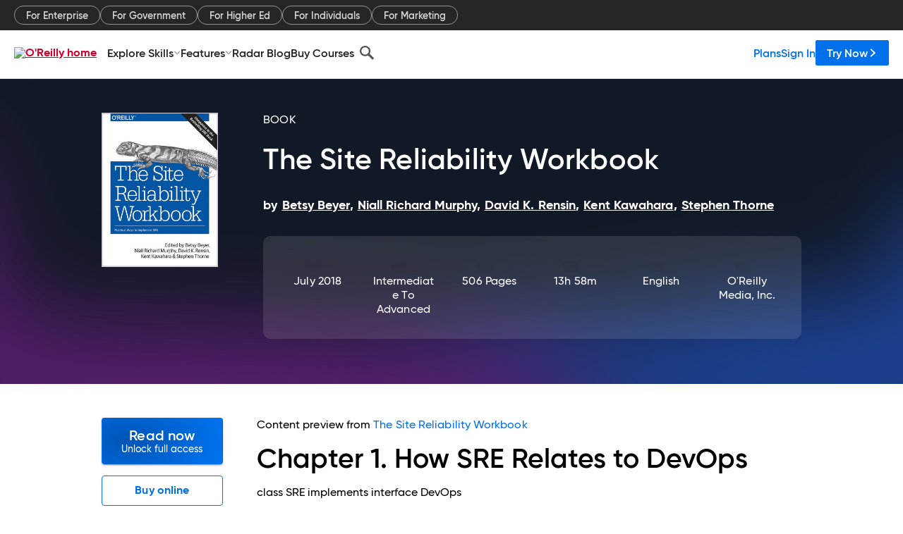

--- FILE ---
content_type: text/html; charset=utf-8
request_url: https://www.oreilly.com/library/view/the-site-reliability/9781492029496/ch01.html
body_size: 56569
content:
<!DOCTYPE html>
<html lang="en"><head><meta charSet="utf-8"/><meta name="viewport" content="width=device-width, initial-scale=1"/><link rel="preload" as="image" href="https://cdn.oreillystatic.com/images/sitewide-headers/oreilly_logo_mark_red.svg"/><link rel="preload" as="image" href="https://cdn.oreillystatic.com/oreilly/images/app-store-logo.png"/><link rel="preload" as="image" href="https://cdn.oreillystatic.com/oreilly/images/google-play-logo.png"/><link rel="preload" as="image" href="https://cdn.oreillystatic.com/oreilly/images/roku-tv-logo.png"/><link rel="preload" as="image" href="https://cdn.oreillystatic.com/oreilly/images/amazon-appstore-logo.png"/><meta name="theme-color" content="#B9002D"/><link rel="preconnect" href="https://cdn.oreillystatic.com" crossorigin=""/><link rel="preload" href="https://cdn.oreillystatic.com/fonts/Gilroy/Family/gilroy-bold.woff2" as="font" type="font/woff2" crossorigin="anonymous"/><link rel="preload" href="https://cdn.oreillystatic.com/fonts/Gilroy/Family/gilroy-regular.woff2" as="font" type="font/woff2" crossorigin="anonymous"/><link rel="preload" href="https://cdn.oreillystatic.com/fonts/Gilroy/Family/gilroy-medium.woff2" as="font" type="font/woff2" crossorigin="anonymous"/><link rel="preload" href="https://cdn.oreillystatic.com/fonts/Gilroy/Family/gilroy-semibold.woff2" as="font" type="font/woff2" crossorigin="anonymous"/><link rel="preload" href="https://cdn.oreillystatic.com/fonts/GuardianText/GuardianTextSans-Medium-Web.woff2" as="font" type="font/woff2" crossorigin="anonymous"/><link rel="preload" href="https://cdn.oreillystatic.com/fonts/GuardianText/GuardianTextSans-Regular-Web.woff2" as="font" type="font/woff2" crossorigin="anonymous"/><link rel="shortcut icon" href="//www.oreilly.com/favicon.ico"/><meta name="robots" content="index, follow"/><meta name="author" content="Betsy Beyer, Niall Richard Murphy, David K. Rensin, Kent Kawahara, Stephen Thorne"/><meta name="publisher" content="O&#x27;Reilly Media, Inc."/><meta property="og:title" content="The Site Reliability Workbook"/><meta property="og:url" content="https://www.oreilly.com/library/view/the-site-reliability/9781492029496/ch01.html"/><meta property="og:site_name" content="O’Reilly Online Learning"/><meta property="og:type" content="book"/><meta property="og:image" content="https://www.oreilly.com/library/cover/9781492029496/1200w630h/"/><meta property="og:image:secure_url" content="https://www.oreilly.com/library/cover/9781492029496/1200w630h/"/><meta property="og:image:width" content="1200"/><meta property="og:image:height" content="630"/><meta name="twitter:card" content="summary_large_image"/><meta name="twitter:image" content="https://www.oreilly.com/library/cover/9781492029496/1200w630h/"/><meta name="twitter:site" content="@OReillyMedia"/><meta name="twitter:title" content="The Site Reliability Workbook"/><meta property="og:book:isbn" content="9781492029496"/><meta property="og:book:author" content="Betsy Beyer, Niall Richard Murphy, David K. Rensin, Kent Kawahara, Stephen Thorne"/><title>How SRE Relates to DevOps - The Site Reliability Workbook [Book]</title><meta property="og:description" content="Chapter 1. How SRE Relates to DevOps class SRE implements interface DevOps By Niall Richard Murphy, Liz Fong-Jones, and Betsy Beyer, with Todd Underwood, Laura Nolan, and Dave... - Selection from The Site Reliability Workbook [Book]"/><meta name="description" content="Chapter 1. How SRE Relates to DevOps class SRE implements interface DevOps By Niall Richard Murphy, Liz Fong-Jones, and Betsy Beyer, with Todd Underwood, Laura Nolan, and Dave... - Selection from The Site Reliability Workbook [Book]"/><link rel="stylesheet" href="/library/view/dist/client-render.EC6TFHVT.css"/><script>
        (function(h,o,u,n,d) {
          h=h[d]=h[d]||{q:[],onReady:function(c){h.q.push(c)}}
          d=o.createElement(u);d.async=1;d.src=n
          n=o.getElementsByTagName(u)[0];n.parentNode.insertBefore(d,n)
        })(window,document,'script','https://www.datadoghq-browser-agent.com/us1/v5/datadog-rum.js','DD_RUM')
        window.DD_RUM.onReady(function() {
          window.DD_RUM.init({
            clientToken: 'pubeafb4991c8bdcd260cd154294ece7a74',
            applicationId: '9f3d6547-b090-49ef-8a36-89b64f3ee2c5',
            site: 'datadoghq.com',
            service: 'preview_content_viewer-browser',
            env: 'production',
            sessionSampleRate: Number('' || 10),
            sessionReplaySampleRate: Number('' || 10),
            trackUserInteractions: Boolean('' || false),
            trackResources: true,
            trackLongTasks: true,
            defaultPrivacyLevel: 'mask'
          });
        })
      </script><script type="text/javascript">
                  htmlContext = {"basePath":"/library/view","enableMswIntegration":false,"env":{"DATADOG_RUM_APPLICATION_ID":"9f3d6547-b090-49ef-8a36-89b64f3ee2c5","DATADOG_RUM_CLIENT_TOKEN":"pubeafb4991c8bdcd260cd154294ece7a74","ENABLE_BROWSER_LOGGER":"true","ENV":"production","GOOGLE_TAG_MANAGER_ACCOUNT":"GTM-5P4V6Z","LOG_LEVEL":"error"},"frameworkAssets":[],"isDev":false,"manifest":{"observers.js":"observers-6WXBYRSY.js","esm.js":"esm-ZEVP4DAS.js","index.esm.js":"index.esm-G7LAABY4.js","client-render.js":"client-render.TUGL7SXG.js","chunk.js":"chunk-DGJUBN33.js","-ZLS5SCVW.js":"WDYDFRGG-ZLS5SCVW.js","-UHF522OE.js":"2SSKDMRQ-UHF522OE.js","worker.js":"worker-C5J6PNIN.js","rrweb-plugin-console-record.js":"rrweb-plugin-console-record-T6AGXEHB.js","rrweb-record.js":"rrweb-record-EYD7VC6T.js","client-render.css":"client-render.EC6TFHVT.css"},"preloadedAssets":[{"href":"https://cdn.oreillystatic.com/fonts/Gilroy/Family/gilroy-bold.woff2","as":"font","type":"font/woff2","crossOrigin":"anonymous"},{"href":"https://cdn.oreillystatic.com/fonts/Gilroy/Family/gilroy-regular.woff2","as":"font","type":"font/woff2","crossOrigin":"anonymous"},{"href":"https://cdn.oreillystatic.com/fonts/Gilroy/Family/gilroy-medium.woff2","as":"font","type":"font/woff2","crossOrigin":"anonymous"},{"href":"https://cdn.oreillystatic.com/fonts/Gilroy/Family/gilroy-semibold.woff2","as":"font","type":"font/woff2","crossOrigin":"anonymous"},{"href":"https://cdn.oreillystatic.com/fonts/GuardianText/GuardianTextSans-Medium-Web.woff2","as":"font","type":"font/woff2","crossOrigin":"anonymous"},{"href":"https://cdn.oreillystatic.com/fonts/GuardianText/GuardianTextSans-Regular-Web.woff2","as":"font","type":"font/woff2","crossOrigin":"anonymous"}],"name":"preview_content_viewer"};
                  initialStoreData = {"aiChat":{"isOpen":false,"data":{}},"environment":{"origin":"https://internal-ingress.platform.gcp.oreilly.com","env":"production","nodeEnv":"production","logLevel":"error","learningOrigin":"https://learning.oreilly.com","ingressedPaths":["/library/view","/videos"],"apiPath":"/api/web/library/view","basePath":"/library/view","publicPath":"/library/view/dist/","routerBasePath":"/"},"jwt":{"_loadingState":"FAILURE","_error":"No jwt on request."},"ldFeatureFlags":{"_loadingState":"FAILURE","_error":{}},"navigationAndAnnouncements":{"announcements":[],"links":{"header":[{"name":"Enterprise","link":"/enterprise/","icon":"","classname":"","description":"","isExternal":false,"groups":["header"],"syntheticsId":"","children":[]},{"name":"Pricing","link":"/pricing/","icon":"","classname":"","description":"","isExternal":false,"groups":["header"],"syntheticsId":"","children":[]}],"footer":[{"name":"About O’Reilly","link":"/about/","icon":"","classname":"","description":"","isExternal":false,"groups":["footer"],"syntheticsId":"","children":[]},{"name":"Teach/write/train","link":"/work-with-us.html","icon":"","classname":"","description":"","isExternal":false,"groups":["footer"],"syntheticsId":"","children":[]},{"name":"Careers","link":"/careers/","icon":"","classname":"","description":"","isExternal":false,"groups":["footer"],"syntheticsId":"","children":[]},{"name":"Community partners","link":"/partner/signup.csp","icon":"","classname":"","description":"","isExternal":false,"groups":["footer"],"syntheticsId":"","children":[]},{"name":"Affiliate program","link":"/affiliates/","icon":"","classname":"","description":"","isExternal":false,"groups":["footer"],"syntheticsId":"","children":[]},{"name":"Diversity","link":"/diversity/","icon":"","classname":"","description":"","isExternal":false,"groups":["footer"],"syntheticsId":"","children":[]},{"name":"Support","link":"https://www.oreilly.com/online-learning/support/","icon":"","classname":"","description":"","isExternal":false,"groups":["footer"],"syntheticsId":"","children":[]},{"name":"Contact us","link":"/about/contact.html","icon":"","classname":"","description":"","isExternal":false,"groups":["footer"],"syntheticsId":"","children":[]},{"name":"Newsletters","link":"https://www.oreilly.com/emails/newsletters/","icon":"","classname":"","description":"","isExternal":false,"groups":["footer"],"syntheticsId":"","children":[]}],"marketing-header":[{"name":"For Enterprise","link":"https://www.oreilly.com/online-learning/teams.html","icon":"","classname":"","description":"","isExternal":false,"groups":["marketing-header"],"syntheticsId":"","children":[]},{"name":"For Government","link":"https://www.oreilly.com/online-learning/government.html","icon":"","classname":"","description":"","isExternal":false,"groups":["marketing-header"],"syntheticsId":"","children":[]},{"name":"For Higher Ed","link":"https://www.oreilly.com/online-learning/academic.html","icon":"","classname":"","description":"","isExternal":false,"groups":["marketing-header"],"syntheticsId":"","children":[]},{"name":"For Individuals","link":"https://www.oreilly.com/online-learning/individuals.html","icon":"","classname":"","description":"","isExternal":false,"groups":["marketing-header"],"syntheticsId":"","children":[]},{"name":"For Marketing","link":"https://www.oreilly.com/content-marketing-solutions.html","icon":"","classname":"","description":"","isExternal":false,"groups":["marketing-header"],"syntheticsId":"","children":[]}],"fineprint":[{"name":"Terms of Service","link":"https://www.oreilly.com/terms/","icon":"","classname":"","description":"","isExternal":false,"groups":["fineprint"],"syntheticsId":"","children":[]},{"name":"Privacy Policy","link":"/privacy","icon":"","classname":"","description":"","isExternal":false,"groups":["fineprint"],"syntheticsId":"","children":[]},{"name":"Editorial Independence","link":"/about/editorial_independence.html","icon":"","classname":"","description":"","isExternal":false,"groups":["fineprint"],"syntheticsId":"","children":[]},{"name":"Modern Slavery Act Statement","link":"https://www.oreilly.com/modern-slavery-act-transparency-statement.html","icon":"","classname":"","description":"","isExternal":false,"groups":["fineprint"],"syntheticsId":"","children":[]}],"anon-header":[{"name":"Explore Skills","link":"#","icon":"","classname":"","description":"","isExternal":false,"groups":["anon-header","topbar-left"],"syntheticsId":"","children":[{"name":"Cloud Computing","link":"/search/skills/cloud-computing/","icon":"","classname":"","description":"","isExternal":false,"groups":["topbar-left"],"syntheticsId":"","children":[{"name":"Microsoft Azure","link":"/search/skills/microsoft-azure/","icon":"","classname":"","syntheticsId":""},{"name":"Amazon Web Services (AWS)","link":"/search/skills/amazon-web-services-aws/","icon":"","classname":"","syntheticsId":""},{"name":"Google Cloud","link":"/search/skills/google-cloud/","icon":"","classname":"","syntheticsId":""},{"name":"Cloud Migration","link":"/search/skills/cloud-migration/","icon":"","classname":"","syntheticsId":""},{"name":"Cloud Deployment","link":"/search/skills/cloud-deployment/","icon":"","classname":"","syntheticsId":""},{"name":"Cloud Platforms","link":"/search/skills/cloud-platforms/","icon":"","classname":"","syntheticsId":""}]},{"name":"Data Engineering","link":"/search/skills/data-engineering/","icon":"","classname":"","description":"","isExternal":false,"groups":["topbar-left"],"syntheticsId":"","children":[{"name":"Data Warehouse","link":"/search/skills/data-warehouse/","icon":"","classname":"","syntheticsId":""},{"name":"SQL","link":"/search/skills/sql/","icon":"","classname":"","syntheticsId":""},{"name":"Apache Spark","link":"/search/skills/apache-spark/","icon":"","classname":"","syntheticsId":""},{"name":"Microsoft SQL Server","link":"/search/skills/microsoft-sql-server/","icon":"","classname":"","syntheticsId":""},{"name":"MySQL","link":"/search/skills/mysql/","icon":"","classname":"","syntheticsId":""},{"name":"Kafka","link":"/search/skills/kafka/","icon":"","classname":"","syntheticsId":""},{"name":"Data Lake","link":"/search/skills/data-lake/","icon":"","classname":"","syntheticsId":""},{"name":"Streaming & Messaging","link":"/search/skills/streaming-messaging/","icon":"","classname":"","syntheticsId":""},{"name":"NoSQL Databases","link":"/search/skills/nosql-databases/","icon":"","classname":"","syntheticsId":""},{"name":"Relational Databases","link":"/search/skills/relational-databases/","icon":"","classname":"","syntheticsId":""}]},{"name":"Data Science","link":"/search/skills/data-science/","icon":"","classname":"","description":"","isExternal":false,"groups":["topbar-left"],"syntheticsId":"","children":[{"name":"Pandas","link":"/search/topics/pandas/","icon":"","classname":"","syntheticsId":""},{"name":"R","link":"/search/topics/r/","icon":"","classname":"","syntheticsId":""},{"name":"MATLAB","link":"/search/topics/matlab/","icon":"","classname":"","syntheticsId":""},{"name":"SAS","link":"/search/topics/sas/","icon":"","classname":"","syntheticsId":""},{"name":"D3","link":"/search/topics/d3/","icon":"","classname":"","syntheticsId":""},{"name":"Power BI","link":"/search/topics/power-bi/","icon":"","classname":"","syntheticsId":""},{"name":"Tableau","link":"/search/topics/tableau/","icon":"","classname":"","syntheticsId":""},{"name":"Statistics","link":"/search/topics/statistics/","icon":"","classname":"","syntheticsId":""},{"name":"Exploratory Data Analysis","link":"/search/topics/exploratory-data-analysis/","icon":"","classname":"","syntheticsId":""},{"name":"Data Visualization","link":"/search/topics/data-visualization/","icon":"","classname":"","syntheticsId":""}]},{"name":"AI & ML","link":"/search/skills/ai-ml/","icon":"","classname":"","description":"","isExternal":false,"groups":["topbar-left"],"syntheticsId":"","children":[{"name":"Generative AI","link":"/search/skills/generative-ai/","icon":"","classname":"","syntheticsId":""},{"name":"Machine Learning","link":"/search/skills/machine-learning/","icon":"","classname":"","syntheticsId":""},{"name":"Artificial Intelligence (AI)","link":"/search/skills/artificial-intelligence-ai/","icon":"","classname":"","syntheticsId":""},{"name":"Deep Learning","link":"/search/skills/deep-learning/","icon":"","classname":"","syntheticsId":""},{"name":"Reinforcement Learning","link":"/search/skills/reinforcement-learning/","icon":"","classname":"","syntheticsId":""},{"name":"Natural Language Processing","link":"/search/skills/natural-language-processing/","icon":"","classname":"","syntheticsId":""},{"name":"TensorFlow","link":"/search/skills/tensorflow/","icon":"","classname":"","syntheticsId":""},{"name":"Scikit-Learn","link":"/search/skills/scikit-learn/","icon":"","classname":"","syntheticsId":""},{"name":"Hyperparameter Tuning","link":"/search/skills/hyperparameter-tuning/","icon":"","classname":"","syntheticsId":""},{"name":"MLOps","link":"/search/skills/mlops/","icon":"","classname":"","syntheticsId":""}]},{"name":"Programming Languages","link":"/search/skills/programming-languages/","icon":"","classname":"","description":"","isExternal":false,"groups":["topbar-left"],"syntheticsId":"","children":[{"name":"Java","link":"/search/skills/java/","icon":"","classname":"","syntheticsId":""},{"name":"JavaScript","link":"/search/skills/javascript/","icon":"","classname":"","syntheticsId":""},{"name":"Spring","link":"/search/skills/spring/","icon":"","classname":"","syntheticsId":""},{"name":"Python","link":"/search/skills/python/","icon":"","classname":"","syntheticsId":""},{"name":"Go","link":"/search/skills/go/","icon":"","classname":"","syntheticsId":""},{"name":"C#","link":"/search/skills/c-sharp/","icon":"","classname":"","syntheticsId":""},{"name":"C++","link":"/search/skills/c-plus-plus/","icon":"","classname":"","syntheticsId":""},{"name":"C","link":"/search/skills/c/","icon":"","classname":"","syntheticsId":""},{"name":"Swift","link":"/search/skills/swift/","icon":"","classname":"","syntheticsId":""},{"name":"Rust","link":"/search/skills/rust/","icon":"","classname":"","syntheticsId":""},{"name":"Functional Programming","link":"/search/skills/functional-programming/","icon":"","classname":"","syntheticsId":""}]},{"name":"Software Architecture","link":"/search/skills/software-architecture/","icon":"","classname":"","description":"","isExternal":false,"groups":["topbar-left"],"syntheticsId":"","children":[{"name":"Object-Oriented","link":"/search/skills/object-oriented-architecture/","icon":"","classname":"","syntheticsId":""},{"name":"Distributed Systems","link":"/search/skills/distributed-systems/","icon":"","classname":"","syntheticsId":""},{"name":"Domain-Driven Design","link":"/search/skills/domain-driven-design/","icon":"","classname":"","syntheticsId":""},{"name":"Architectural Patterns","link":"/search/skills/architectural-patterns/","icon":"","classname":"","syntheticsId":""}]},{"name":"IT/Ops","link":"/search/skills/it-operations/","icon":"","classname":"","description":"","isExternal":false,"groups":["topbar-left"],"syntheticsId":"","children":[{"name":"Kubernetes","link":"/search/topics/kubernetes/","icon":"","classname":"","syntheticsId":""},{"name":"Docker","link":"/search/topics/docker/","icon":"","classname":"","syntheticsId":""},{"name":"GitHub","link":"/search/topics/github/","icon":"","classname":"","syntheticsId":""},{"name":"Terraform","link":"/search/topics/terraform/","icon":"","classname":"","syntheticsId":""},{"name":"Continuous Delivery","link":"/search/topics/continuous-delivery/","icon":"","classname":"","syntheticsId":""},{"name":"Continuous Integration","link":"/search/topics/continuous-integration/","icon":"","classname":"","syntheticsId":""},{"name":"Database Administration","link":"/search/topics/database-administration/","icon":"","classname":"","syntheticsId":""},{"name":"Computer Networking","link":"/search/topics/computer-networking/","icon":"","classname":"","syntheticsId":""},{"name":"Operating Systems","link":"/search/topics/operating-systems/","icon":"","classname":"","syntheticsId":""},{"name":"IT Certifications","link":"/search/topics/it-certifications/","icon":"","classname":"","syntheticsId":""}]},{"name":"Security","link":"/search/skills/security/","icon":"","classname":"","description":"","isExternal":false,"groups":["topbar-left"],"syntheticsId":"","children":[{"name":"Network Security","link":"/search/skills/network-security/","icon":"","classname":"","syntheticsId":""},{"name":"Application Security","link":"/search/skills/application-security/","icon":"","classname":"","syntheticsId":""},{"name":"Incident Response","link":"/search/skills/incident-response/","icon":"","classname":"","syntheticsId":""},{"name":"Zero Trust Model","link":"/search/skills/zero-trust-model/","icon":"","classname":"","syntheticsId":""},{"name":"Disaster Recovery","link":"/search/skills/disaster-recovery/","icon":"","classname":"","syntheticsId":""},{"name":"Penetration Testing / Ethical Hacking","link":"/search/skills/penetration-testing-ethical-hacking/","icon":"","classname":"","syntheticsId":""},{"name":"Governance","link":"/search/skills/governance/","icon":"","classname":"","syntheticsId":""},{"name":"Malware","link":"/search/skills/malware/","icon":"","classname":"","syntheticsId":""},{"name":"Security Architecture","link":"/search/skills/security-architecture/","icon":"","classname":"","syntheticsId":""},{"name":"Security Engineering","link":"/search/skills/security-engineering/","icon":"","classname":"","syntheticsId":""},{"name":"Security Certifications","link":"/search/skills/security-certifications/","icon":"","classname":"","syntheticsId":""}]},{"name":"Design","link":"/search/skills/design/","icon":"","classname":"","description":"","isExternal":false,"groups":["topbar-left"],"syntheticsId":"","children":[{"name":"Web Design","link":"/search/skills/web-design/","icon":"","classname":"","syntheticsId":""},{"name":"Graphic Design","link":"/search/skills/graphic-design/","icon":"","classname":"","syntheticsId":""},{"name":"Interaction Design","link":"/search/skills/interaction-design/","icon":"","classname":"","syntheticsId":""},{"name":"Film & Video","link":"/search/skills/film-video/","icon":"","classname":"","syntheticsId":""},{"name":"User Experience (UX)","link":"/search/skills/user-experience-ux/","icon":"","classname":"","syntheticsId":""},{"name":"Design Process","link":"/search/skills/design-process/","icon":"","classname":"","syntheticsId":""},{"name":"Design Tools","link":"/search/skills/design-tools/","icon":"","classname":"","syntheticsId":""}]},{"name":"Business","link":"/search/skills/business/","icon":"","classname":"","description":"","isExternal":false,"groups":["topbar-left"],"syntheticsId":"","children":[{"name":"Agile","link":"/search/skills/agile/","icon":"","classname":"","syntheticsId":""},{"name":"Project Management","link":"/search/skills/project-management/","icon":"","classname":"","syntheticsId":""},{"name":"Product Management","link":"/search/skills/product-management/","icon":"","classname":"","syntheticsId":""},{"name":"Marketing","link":"/search/skills/marketing/","icon":"","classname":"","syntheticsId":""},{"name":"Human Resources","link":"/search/skills/human-resources/","icon":"","classname":"","syntheticsId":""},{"name":"Finance","link":"/search/skills/finance/","icon":"","classname":"","syntheticsId":""},{"name":"Team Management","link":"/search/skills/team-management/","icon":"","classname":"","syntheticsId":""},{"name":"Business Strategy","link":"/search/skills/business-strategy/","icon":"","classname":"","syntheticsId":""},{"name":"Digital Transformation","link":"/search/skills/digital-transformation/","icon":"","classname":"","syntheticsId":""},{"name":"Organizational Leadership","link":"/search/skills/organizational-leadership/","icon":"","classname":"","syntheticsId":""}]},{"name":"Soft Skills","link":"/search/skills/soft-skills/","icon":"","classname":"","description":"","isExternal":false,"groups":["topbar-left"],"syntheticsId":"","children":[{"name":"Professional Communication","link":"/search/skills/professional-communication/","icon":"","classname":"","syntheticsId":""},{"name":"Emotional Intelligence","link":"/search/skills/emotional-intelligence/","icon":"","classname":"","syntheticsId":""},{"name":"Presentation Skills","link":"/search/skills/presentation-skills/","icon":"","classname":"","syntheticsId":""},{"name":"Innovation","link":"/search/skills/innovation/","icon":"","classname":"","syntheticsId":""},{"name":"Critical Thinking","link":"/search/skills/critical-thinking/","icon":"","classname":"","syntheticsId":""},{"name":"Public Speaking","link":"/search/skills/public-speaking/","icon":"","classname":"","syntheticsId":""},{"name":"Collaboration","link":"/search/skills/collaboration/","icon":"","classname":"","syntheticsId":""},{"name":"Personal Productivity","link":"/search/skills/personal-productivity/","icon":"","classname":"","syntheticsId":""},{"name":"Confidence / Motivation","link":"/search/skills/confidence-motivation/","icon":"","classname":"","syntheticsId":""}]}]},{"name":"Features","link":"/online-learning/features.html","icon":"","classname":"","description":"","isExternal":false,"groups":["anon-header"],"syntheticsId":"","children":[{"name":"All features","link":"/online-learning/features.html","icon":"","classname":"","description":"","isExternal":false,"groups":["anon-header"],"syntheticsId":"","children":[]},{"name":"Verifiable skills","link":"/online-learning/verifiable-skills.html","icon":"","classname":"","description":"","isExternal":false,"groups":["anon-header"],"syntheticsId":"","children":[]},{"name":"AI Academy","link":"/online-learning/ai-academy.html","icon":"","classname":"","description":"","isExternal":false,"groups":["anon-header"],"syntheticsId":"","children":[]},{"name":"Courses","link":"/online-learning/courses.html","icon":"","classname":"","description":"","isExternal":false,"groups":["anon-header"],"syntheticsId":"","children":[]},{"name":"Certifications","link":"/online-learning/feature-certification.html","icon":"","classname":"","description":"","isExternal":false,"groups":["anon-header"],"syntheticsId":"","children":[]},{"name":"Interactive learning","link":"/online-learning/intro-interactive-learning.html","icon":"","classname":"","description":"","isExternal":false,"groups":["anon-header"],"syntheticsId":"","children":[]},{"name":"Live events","link":"/online-learning/live-events.html","icon":"","classname":"","description":"","isExternal":false,"groups":["anon-header"],"syntheticsId":"","children":[]},{"name":"Superstreams","link":"/products/superstreams.html","icon":"","classname":"","description":"","isExternal":false,"groups":["anon-header"],"syntheticsId":"","children":[]},{"name":"Answers","link":"/online-learning/feature-answers.html","icon":"","classname":"","description":"","isExternal":false,"groups":["anon-header"],"syntheticsId":"","children":[]},{"name":"Insights reporting","link":"/online-learning/insights-dashboard.html","icon":"","classname":"","description":"","isExternal":false,"groups":["anon-header"],"syntheticsId":"","children":[]}]},{"name":"Radar Blog","link":"/radar/","icon":"","classname":"","description":"","isExternal":false,"groups":["anon-header"],"syntheticsId":"","children":[]},{"name":"Buy Courses","link":"/live/","icon":"","classname":"","description":"","isExternal":false,"groups":["anon-header"],"syntheticsId":"","children":[]}],"topbar-left":[{"name":"Explore Skills","link":"#","icon":"","classname":"","description":"","isExternal":false,"groups":["anon-header","topbar-left"],"syntheticsId":"","children":[{"name":"Cloud Computing","link":"/search/skills/cloud-computing/","icon":"","classname":"","description":"","isExternal":false,"groups":["topbar-left"],"syntheticsId":"","children":[{"name":"Microsoft Azure","link":"/search/skills/microsoft-azure/","icon":"","classname":"","syntheticsId":""},{"name":"Amazon Web Services (AWS)","link":"/search/skills/amazon-web-services-aws/","icon":"","classname":"","syntheticsId":""},{"name":"Google Cloud","link":"/search/skills/google-cloud/","icon":"","classname":"","syntheticsId":""},{"name":"Cloud Migration","link":"/search/skills/cloud-migration/","icon":"","classname":"","syntheticsId":""},{"name":"Cloud Deployment","link":"/search/skills/cloud-deployment/","icon":"","classname":"","syntheticsId":""},{"name":"Cloud Platforms","link":"/search/skills/cloud-platforms/","icon":"","classname":"","syntheticsId":""}]},{"name":"Data Engineering","link":"/search/skills/data-engineering/","icon":"","classname":"","description":"","isExternal":false,"groups":["topbar-left"],"syntheticsId":"","children":[{"name":"Data Warehouse","link":"/search/skills/data-warehouse/","icon":"","classname":"","syntheticsId":""},{"name":"SQL","link":"/search/skills/sql/","icon":"","classname":"","syntheticsId":""},{"name":"Apache Spark","link":"/search/skills/apache-spark/","icon":"","classname":"","syntheticsId":""},{"name":"Microsoft SQL Server","link":"/search/skills/microsoft-sql-server/","icon":"","classname":"","syntheticsId":""},{"name":"MySQL","link":"/search/skills/mysql/","icon":"","classname":"","syntheticsId":""},{"name":"Kafka","link":"/search/skills/kafka/","icon":"","classname":"","syntheticsId":""},{"name":"Data Lake","link":"/search/skills/data-lake/","icon":"","classname":"","syntheticsId":""},{"name":"Streaming & Messaging","link":"/search/skills/streaming-messaging/","icon":"","classname":"","syntheticsId":""},{"name":"NoSQL Databases","link":"/search/skills/nosql-databases/","icon":"","classname":"","syntheticsId":""},{"name":"Relational Databases","link":"/search/skills/relational-databases/","icon":"","classname":"","syntheticsId":""}]},{"name":"Data Science","link":"/search/skills/data-science/","icon":"","classname":"","description":"","isExternal":false,"groups":["topbar-left"],"syntheticsId":"","children":[{"name":"Pandas","link":"/search/topics/pandas/","icon":"","classname":"","syntheticsId":""},{"name":"R","link":"/search/topics/r/","icon":"","classname":"","syntheticsId":""},{"name":"MATLAB","link":"/search/topics/matlab/","icon":"","classname":"","syntheticsId":""},{"name":"SAS","link":"/search/topics/sas/","icon":"","classname":"","syntheticsId":""},{"name":"D3","link":"/search/topics/d3/","icon":"","classname":"","syntheticsId":""},{"name":"Power BI","link":"/search/topics/power-bi/","icon":"","classname":"","syntheticsId":""},{"name":"Tableau","link":"/search/topics/tableau/","icon":"","classname":"","syntheticsId":""},{"name":"Statistics","link":"/search/topics/statistics/","icon":"","classname":"","syntheticsId":""},{"name":"Exploratory Data Analysis","link":"/search/topics/exploratory-data-analysis/","icon":"","classname":"","syntheticsId":""},{"name":"Data Visualization","link":"/search/topics/data-visualization/","icon":"","classname":"","syntheticsId":""}]},{"name":"AI & ML","link":"/search/skills/ai-ml/","icon":"","classname":"","description":"","isExternal":false,"groups":["topbar-left"],"syntheticsId":"","children":[{"name":"Generative AI","link":"/search/skills/generative-ai/","icon":"","classname":"","syntheticsId":""},{"name":"Machine Learning","link":"/search/skills/machine-learning/","icon":"","classname":"","syntheticsId":""},{"name":"Artificial Intelligence (AI)","link":"/search/skills/artificial-intelligence-ai/","icon":"","classname":"","syntheticsId":""},{"name":"Deep Learning","link":"/search/skills/deep-learning/","icon":"","classname":"","syntheticsId":""},{"name":"Reinforcement Learning","link":"/search/skills/reinforcement-learning/","icon":"","classname":"","syntheticsId":""},{"name":"Natural Language Processing","link":"/search/skills/natural-language-processing/","icon":"","classname":"","syntheticsId":""},{"name":"TensorFlow","link":"/search/skills/tensorflow/","icon":"","classname":"","syntheticsId":""},{"name":"Scikit-Learn","link":"/search/skills/scikit-learn/","icon":"","classname":"","syntheticsId":""},{"name":"Hyperparameter Tuning","link":"/search/skills/hyperparameter-tuning/","icon":"","classname":"","syntheticsId":""},{"name":"MLOps","link":"/search/skills/mlops/","icon":"","classname":"","syntheticsId":""}]},{"name":"Programming Languages","link":"/search/skills/programming-languages/","icon":"","classname":"","description":"","isExternal":false,"groups":["topbar-left"],"syntheticsId":"","children":[{"name":"Java","link":"/search/skills/java/","icon":"","classname":"","syntheticsId":""},{"name":"JavaScript","link":"/search/skills/javascript/","icon":"","classname":"","syntheticsId":""},{"name":"Spring","link":"/search/skills/spring/","icon":"","classname":"","syntheticsId":""},{"name":"Python","link":"/search/skills/python/","icon":"","classname":"","syntheticsId":""},{"name":"Go","link":"/search/skills/go/","icon":"","classname":"","syntheticsId":""},{"name":"C#","link":"/search/skills/c-sharp/","icon":"","classname":"","syntheticsId":""},{"name":"C++","link":"/search/skills/c-plus-plus/","icon":"","classname":"","syntheticsId":""},{"name":"C","link":"/search/skills/c/","icon":"","classname":"","syntheticsId":""},{"name":"Swift","link":"/search/skills/swift/","icon":"","classname":"","syntheticsId":""},{"name":"Rust","link":"/search/skills/rust/","icon":"","classname":"","syntheticsId":""},{"name":"Functional Programming","link":"/search/skills/functional-programming/","icon":"","classname":"","syntheticsId":""}]},{"name":"Software Architecture","link":"/search/skills/software-architecture/","icon":"","classname":"","description":"","isExternal":false,"groups":["topbar-left"],"syntheticsId":"","children":[{"name":"Object-Oriented","link":"/search/skills/object-oriented-architecture/","icon":"","classname":"","syntheticsId":""},{"name":"Distributed Systems","link":"/search/skills/distributed-systems/","icon":"","classname":"","syntheticsId":""},{"name":"Domain-Driven Design","link":"/search/skills/domain-driven-design/","icon":"","classname":"","syntheticsId":""},{"name":"Architectural Patterns","link":"/search/skills/architectural-patterns/","icon":"","classname":"","syntheticsId":""}]},{"name":"IT/Ops","link":"/search/skills/it-operations/","icon":"","classname":"","description":"","isExternal":false,"groups":["topbar-left"],"syntheticsId":"","children":[{"name":"Kubernetes","link":"/search/topics/kubernetes/","icon":"","classname":"","syntheticsId":""},{"name":"Docker","link":"/search/topics/docker/","icon":"","classname":"","syntheticsId":""},{"name":"GitHub","link":"/search/topics/github/","icon":"","classname":"","syntheticsId":""},{"name":"Terraform","link":"/search/topics/terraform/","icon":"","classname":"","syntheticsId":""},{"name":"Continuous Delivery","link":"/search/topics/continuous-delivery/","icon":"","classname":"","syntheticsId":""},{"name":"Continuous Integration","link":"/search/topics/continuous-integration/","icon":"","classname":"","syntheticsId":""},{"name":"Database Administration","link":"/search/topics/database-administration/","icon":"","classname":"","syntheticsId":""},{"name":"Computer Networking","link":"/search/topics/computer-networking/","icon":"","classname":"","syntheticsId":""},{"name":"Operating Systems","link":"/search/topics/operating-systems/","icon":"","classname":"","syntheticsId":""},{"name":"IT Certifications","link":"/search/topics/it-certifications/","icon":"","classname":"","syntheticsId":""}]},{"name":"Security","link":"/search/skills/security/","icon":"","classname":"","description":"","isExternal":false,"groups":["topbar-left"],"syntheticsId":"","children":[{"name":"Network Security","link":"/search/skills/network-security/","icon":"","classname":"","syntheticsId":""},{"name":"Application Security","link":"/search/skills/application-security/","icon":"","classname":"","syntheticsId":""},{"name":"Incident Response","link":"/search/skills/incident-response/","icon":"","classname":"","syntheticsId":""},{"name":"Zero Trust Model","link":"/search/skills/zero-trust-model/","icon":"","classname":"","syntheticsId":""},{"name":"Disaster Recovery","link":"/search/skills/disaster-recovery/","icon":"","classname":"","syntheticsId":""},{"name":"Penetration Testing / Ethical Hacking","link":"/search/skills/penetration-testing-ethical-hacking/","icon":"","classname":"","syntheticsId":""},{"name":"Governance","link":"/search/skills/governance/","icon":"","classname":"","syntheticsId":""},{"name":"Malware","link":"/search/skills/malware/","icon":"","classname":"","syntheticsId":""},{"name":"Security Architecture","link":"/search/skills/security-architecture/","icon":"","classname":"","syntheticsId":""},{"name":"Security Engineering","link":"/search/skills/security-engineering/","icon":"","classname":"","syntheticsId":""},{"name":"Security Certifications","link":"/search/skills/security-certifications/","icon":"","classname":"","syntheticsId":""}]},{"name":"Design","link":"/search/skills/design/","icon":"","classname":"","description":"","isExternal":false,"groups":["topbar-left"],"syntheticsId":"","children":[{"name":"Web Design","link":"/search/skills/web-design/","icon":"","classname":"","syntheticsId":""},{"name":"Graphic Design","link":"/search/skills/graphic-design/","icon":"","classname":"","syntheticsId":""},{"name":"Interaction Design","link":"/search/skills/interaction-design/","icon":"","classname":"","syntheticsId":""},{"name":"Film & Video","link":"/search/skills/film-video/","icon":"","classname":"","syntheticsId":""},{"name":"User Experience (UX)","link":"/search/skills/user-experience-ux/","icon":"","classname":"","syntheticsId":""},{"name":"Design Process","link":"/search/skills/design-process/","icon":"","classname":"","syntheticsId":""},{"name":"Design Tools","link":"/search/skills/design-tools/","icon":"","classname":"","syntheticsId":""}]},{"name":"Business","link":"/search/skills/business/","icon":"","classname":"","description":"","isExternal":false,"groups":["topbar-left"],"syntheticsId":"","children":[{"name":"Agile","link":"/search/skills/agile/","icon":"","classname":"","syntheticsId":""},{"name":"Project Management","link":"/search/skills/project-management/","icon":"","classname":"","syntheticsId":""},{"name":"Product Management","link":"/search/skills/product-management/","icon":"","classname":"","syntheticsId":""},{"name":"Marketing","link":"/search/skills/marketing/","icon":"","classname":"","syntheticsId":""},{"name":"Human Resources","link":"/search/skills/human-resources/","icon":"","classname":"","syntheticsId":""},{"name":"Finance","link":"/search/skills/finance/","icon":"","classname":"","syntheticsId":""},{"name":"Team Management","link":"/search/skills/team-management/","icon":"","classname":"","syntheticsId":""},{"name":"Business Strategy","link":"/search/skills/business-strategy/","icon":"","classname":"","syntheticsId":""},{"name":"Digital Transformation","link":"/search/skills/digital-transformation/","icon":"","classname":"","syntheticsId":""},{"name":"Organizational Leadership","link":"/search/skills/organizational-leadership/","icon":"","classname":"","syntheticsId":""}]},{"name":"Soft Skills","link":"/search/skills/soft-skills/","icon":"","classname":"","description":"","isExternal":false,"groups":["topbar-left"],"syntheticsId":"","children":[{"name":"Professional Communication","link":"/search/skills/professional-communication/","icon":"","classname":"","syntheticsId":""},{"name":"Emotional Intelligence","link":"/search/skills/emotional-intelligence/","icon":"","classname":"","syntheticsId":""},{"name":"Presentation Skills","link":"/search/skills/presentation-skills/","icon":"","classname":"","syntheticsId":""},{"name":"Innovation","link":"/search/skills/innovation/","icon":"","classname":"","syntheticsId":""},{"name":"Critical Thinking","link":"/search/skills/critical-thinking/","icon":"","classname":"","syntheticsId":""},{"name":"Public Speaking","link":"/search/skills/public-speaking/","icon":"","classname":"","syntheticsId":""},{"name":"Collaboration","link":"/search/skills/collaboration/","icon":"","classname":"","syntheticsId":""},{"name":"Personal Productivity","link":"/search/skills/personal-productivity/","icon":"","classname":"","syntheticsId":""},{"name":"Confidence / Motivation","link":"/search/skills/confidence-motivation/","icon":"","classname":"","syntheticsId":""}]}]}],"anon-footer-left":[{"name":"About O'Reilly","link":"/about/","icon":"","classname":"","description":"","isExternal":false,"groups":["anon-footer-left"],"syntheticsId":"","children":[{"name":"Teach/Write/Train","link":"/work-with-us.html","icon":"","classname":"","description":"","isExternal":false,"groups":["anon-footer-left"],"syntheticsId":"","children":[]},{"name":"Careers","link":"/careers/","icon":"","classname":"","description":"","isExternal":false,"groups":["anon-footer-left"],"syntheticsId":"","children":[]},{"name":"O'Reilly News","link":"/press/","icon":"","classname":"","description":"","isExternal":false,"groups":["anon-footer-left"],"syntheticsId":"","children":[]},{"name":"Media Coverage","link":"/press/media-coverage.html","icon":"","classname":"","description":"","isExternal":false,"groups":["anon-footer-left"],"syntheticsId":"","children":[]},{"name":"Community Partners","link":"/partner/signup.csp","icon":"","classname":"","description":"","isExternal":false,"groups":["anon-footer-left"],"syntheticsId":"","children":[]},{"name":"Affiliate Program","link":"/affiliates/","icon":"","classname":"","description":"","isExternal":false,"groups":["anon-footer-left"],"syntheticsId":"","children":[]},{"name":"Submit an RFP","link":"/online-learning/rfp.html","icon":"","classname":"","description":"","isExternal":false,"groups":["anon-footer-left"],"syntheticsId":"","children":[]},{"name":"Diversity","link":"/diversity/","icon":"","classname":"","description":"","isExternal":false,"groups":["anon-footer-left"],"syntheticsId":"","children":[]},{"name":"Content Sponsorship","link":"/content-marketing-solutions.html","icon":"","classname":"","description":"","isExternal":false,"groups":["anon-footer-left"],"syntheticsId":"","children":[]}]}],"anon-footer-center":[{"name":"Support","link":"/online-learning/support/","icon":"","classname":"","description":"","isExternal":false,"groups":["anon-footer-center"],"syntheticsId":"","children":[{"name":"Contact Us","link":"/about/contact.html","icon":"","classname":"","description":"","isExternal":false,"groups":["anon-footer-center"],"syntheticsId":"","children":[]},{"name":"Newsletters","link":"/emails/newsletters/","icon":"","classname":"","description":"","isExternal":false,"groups":["anon-footer-center"],"syntheticsId":"","children":[]},{"name":"Privacy Policy","link":"/privacy.html","icon":"","classname":"","description":"","isExternal":false,"groups":["anon-footer-center"],"syntheticsId":"","children":[]},{"name":"AI Policy","link":"/about/oreilly-approach-to-generative-ai.html","icon":"","classname":"","description":"","isExternal":false,"groups":["anon-footer-center"],"syntheticsId":"","children":[]}]}],"anon-footer-right":[{"name":"International","link":"#","icon":"","classname":"","description":"","isExternal":false,"groups":["anon-footer-right"],"syntheticsId":"","children":[{"name":"Australia & New Zealand","link":"/online-learning/anz.html","icon":"","classname":"","description":"","isExternal":false,"groups":["anon-footer-right"],"syntheticsId":"","children":[]},{"name":"Japan","link":"https://www.oreilly.co.jp/index.shtml","icon":"","classname":"","description":"","isExternal":false,"groups":["anon-footer-right"],"syntheticsId":"","children":[]}]}],"social":[{"name":"LinkedIn","link":"https://www.linkedin.com/company/oreilly-media","icon":"linkedin","classname":"","description":"","isExternal":false,"groups":["social"],"syntheticsId":"","children":[]},{"name":"YouTube","link":"https://www.youtube.com/user/OreillyMedia","icon":"youtube","classname":"","description":"","isExternal":false,"groups":["social"],"syntheticsId":"","children":[]}]}},"playlistsCoreState":{"mostRecentPlaylistIds":[],"playlistActions":{"updatingSharing":false,"sharingErrors":{}},"playlists":{"error":"","fetching":true,"loaded":false,"playlists":[],"sharingEnabled":false},"playlistSSR":{"error":"","fetching":false,"loaded":false,"playlist":{}},"sharedPlaylist":{"error":"","fetching":false,"loaded":false,"playlist":{}}},"user":{"error":"User is not authenticated"},"userInfo":{"meta":{"error":"User is not authenticated"},"profile":{"error":null},"usageStatus":{"error":null}},"userProfile":{"error":{"message":"No encoded jwt."},"_loadingState":"FAILURE"},"appState":{"ourn":"urn:orm:book:9781492029496","title":"The Site Reliability Workbook"}};
                  __orm_public_path__ = window.initialStoreData?.environment?.publicPath;
                </script><script type="text/javascript">
      window.orm = window.orm || {};
      window.orm.redirect = function redirect(url) {
        window.location.assign(url);
      };
      window.orm.logger = console;
    </script><script type="text/javascript" src="https://www.datadoghq-browser-agent.com/us1/v5/datadog-logs.js"></script><script type="text/javascript">
        if (window.DD_LOGS) {
          window.DD_LOGS.init({
            clientToken: 'pub8399c9005ebe7454be1698e2aee94fba',
            site: 'datadoghq.com',
            env: 'production',
            service: 'preview_content_viewer-browser',
            sessionSampleRate: Number('' || 50),
          });
          window.DD_LOGS.logger.setLevel('error' || 'error');
          window.orm.logger = DD_LOGS.logger;
        }
      </script><script>
      // Disable analytics when hit from DD synthetics browser
      if (window._DATADOG_SYNTHETICS_BROWSER === undefined) {
        if (window.initialStoreData && window.initialStoreData.userInfo.meta
          && window.initialStoreData.userInfo.meta.user_identifier && window.initialStoreData.jwt) {
          var user = window.initialStoreData.userInfo.meta;
          var dataLayer = window.dataLayer || [];
          var jwtPerms = window.initialStoreData.jwt.perms;

          // Set user/session info
          dataLayer.push({ userIdentifier: user.user_identifier });
          dataLayer.push({ loggedIn: 'yes' });

          // Set account/org info
          if (!user.individual) {
            dataLayer.push({ orgID: user.primary_account });
          }

          // Set user hasPurchases boolean
          dataLayer.push({ hasPurchases: user.has_purchases.toString() });

          // Set account type
          if (user.individual) {
            if (user.subscription && user.subscription.active) {
              dataLayer.push({learningAccountType: 'individual'});
            } else if (user.is_trial) {
              dataLayer.push({learningAccountType: 'free trial'});
            }
            else if (user.has_purchases && jwtPerms?.prch?.includes('c')){
              dataLayer.push({learningAccountType: 'event purchaser'});
            }
          } else {
            if (user.academic_institution) {
              dataLayer.push({learningAccountType: 'academic'});
            } else {
              dataLayer.push({learningAccountType: 'enterprise'});
            }
          }

          // Set paid account
          if (user.subscription && user.subscription.active) {
            dataLayer.push({ learningPaidAccount: 'yes' });
          }
        }

        (function(w,d,s,l,i){w[l]=w[l]||[];w[l].push({'gtm.start':
          new Date().getTime(),event:'gtm.js'});var f=d.getElementsByTagName(s)[0],
          j=d.createElement(s),dl=l!='dataLayer'?'&l='+l:'';j.async=true;j.src=
          'https://www.googletagmanager.com/gtm.js?id='+i+dl;f.parentNode.insertBefore(j,f);
        })(window,document,'script','dataLayer', 'GTM-5P4V6Z');
      }
    </script><script type="module" src="/library/view/dist/client-render.TUGL7SXG.js" defer=""></script></head><body id="root"><noscript><iframe src="https://www.googletagmanager.com/ns.html?id=GTM-5P4V6Z" height="0" width="0" style="display:none;visibility:hidden"></iframe></noscript><!--$--><script>
        var _vwo_code=(function(){
        var account_id=291788,
        settings_tolerance=2000,
        library_tolerance=2500,
        use_existing_jquery=false,
        /* DO NOT EDIT BELOW THIS LINE */
        f=false,d=document;return{use_existing_jquery:function(){return use_existing_jquery;},library_tolerance:function(){return library_tolerance;},finish:function(){if(!f){f=true;var a=d.getElementById('_vis_opt_path_hides');if(a)a.parentNode.removeChild(a);}},finished:function(){return f;},load:function(a){var b=d.createElement('script');b.src=a;b.type='text/javascript';b.innerText;b.onerror=function(){_vwo_code.finish();};d.getElementsByTagName('head')[0].appendChild(b);},init:function(){settings_timer=setTimeout('_vwo_code.finish()',settings_tolerance);var a=d.createElement('style'),b='body{opacity:0 !important;filter:alpha(opacity=0) !important;background:none !important;}',h=d.getElementsByTagName('head')[0];a.setAttribute('id','_vis_opt_path_hides');a.setAttribute('type','text/css');if(a.styleSheet)a.styleSheet.cssText=b;else a.appendChild(d.createTextNode(b));h.appendChild(a);this.load('//dev.visualwebsiteoptimizer.com/j.php?a='+account_id+'&u='+encodeURIComponent(d.URL)+'&r='+Math.random());return settings_timer;}};}());_vwo_settings_timer=_vwo_code.init();
      </script><a href="#main" class="orm-global-skip-link">Skip to Content</a><header class="orm-global-site-header--default" id="orm-global-site-banner" role="banner" data-testid="site-header-public"><div id="site-header-public-content"><nav role="navigation" aria-label="Primary site navigation"><div id="marketing-menu-outer"><div id="marketing-menu-inner"><ul class="menu" id="marketing-menu-list" data-testid="marketing-menu"><li class="menu__item "><a class="menu-item__link menu-item__link--pill" href="https://www.oreilly.com/online-learning/teams.html">For Enterprise</a></li><li class="menu__item "><a class="menu-item__link menu-item__link--pill" href="https://www.oreilly.com/online-learning/government.html">For Government</a></li><li class="menu__item "><a class="menu-item__link menu-item__link--pill" href="https://www.oreilly.com/online-learning/academic.html">For Higher Ed</a></li><li class="menu__item "><a class="menu-item__link menu-item__link--pill" href="https://www.oreilly.com/online-learning/individuals.html">For Individuals</a></li><li class="menu__item "><a class="menu-item__link menu-item__link--pill" href="https://www.oreilly.com/content-marketing-solutions.html">For Marketing</a></li></ul></div></div><div id="primary-menu-section"><a href="https://www.oreilly.com" title="home page" aria-current="page" id="primary-menu-logo-link"><img id="primary-menu-logo" src="https://cdn.oreillystatic.com/images/sitewide-headers/oreilly_logo_mark_red.svg" alt="O&#x27;Reilly home"/></a><ul id="primary-menu" class="menu navigation-hidden"><li class="navigation-hidden" id="primary-menu-item-left"><ul class="menu" id="primary-menu-list-left"><li class="menu__item menu-item menu-item--level-0 mobileOnly " id="menu-item-for-enterprise-0"><a class="menu-item__link menu-item-link menu-item-link--level-0" href="https://www.oreilly.com/online-learning/teams.html" id="menu-item-link-for-enterprise-0">For Enterprise</a></li><li class="menu__item menu-item menu-item--level-0 mobileOnly " id="menu-item-for-government-1"><a class="menu-item__link menu-item-link menu-item-link--level-0" href="https://www.oreilly.com/online-learning/government.html" id="menu-item-link-for-government-1">For Government</a></li><li class="menu__item menu-item menu-item--level-0 mobileOnly " id="menu-item-for-higher-ed-2"><a class="menu-item__link menu-item-link menu-item-link--level-0" href="https://www.oreilly.com/online-learning/academic.html" id="menu-item-link-for-higher-ed-2">For Higher Ed</a></li><li class="menu__item menu-item menu-item--level-0 mobileOnly " id="menu-item-for-individuals-3"><a class="menu-item__link menu-item-link menu-item-link--level-0" href="https://www.oreilly.com/online-learning/individuals.html" id="menu-item-link-for-individuals-3">For Individuals</a></li><li class="menu__item menu-item menu-item--level-0 mobileOnly " id="menu-item-for-marketing-4"><a class="menu-item__link menu-item-link menu-item-link--level-0" href="https://www.oreilly.com/content-marketing-solutions.html" id="menu-item-link-for-marketing-4">For Marketing</a></li><li class="menu__item menu-item menu-item--level-0  " id="menu-item-explore-skills-0"><a class="menu-item__link menu-item-link menu-item-link--level-0" href="#" id="menu-item-link-explore-skills-0" aria-expanded="false" aria-haspopup="true">Explore Skills<svg class="header-icon" focusable="false" aria-hidden="true" viewBox="0 0 20 20" height="10px" width="10px" fill="#999"><path d="M3.28584 5C2.55348 5 2 5.61034 2 6.37045C2 6.75163 2.14716 7.07887 2.3696 7.32823L9.05948 14.5755L9.06355 14.5798C9.31508 14.8461 9.63852 15 10.0043 15C10.3442 15 10.6968 14.8585 10.9473 14.5681L17.6227 7.32738C17.8549 7.08041 18 6.74835 18 6.37045C18 5.61034 17.4465 5 16.7142 5C16.3633 5 16.044 5.14856 15.8102 5.38158L15.8026 5.38909L10.0041 11.666L4.20438 5.39664L4.2007 5.39275C3.96654 5.14484 3.63979 5 3.28584 5Z"></path></svg></a><ul class="submenu submenu--level-0" id="submenu-explore-skills-0"><li class="menu__item menu-item menu-item--level-1  " id="menu-item-cloud-computing-0"><a class="menu-item__link menu-item-link menu-item-link--level-1" href="/search/skills/cloud-computing/" id="menu-item-link-cloud-computing-0" aria-expanded="false" aria-haspopup="true">Cloud Computing<svg class="header-icon" aria-hidden="true" viewBox="0 0 20 20" height="10px" width="10px" fill="#ccc"><path d="M5.5 16.7142C5.5 17.4465 6.11034 18 6.87045 18C7.25163 18 7.57887 17.8528 7.82823 17.6304L15.0755 10.9405L15.0798 10.9365C15.3461 10.6849 15.5 10.3615 15.5 9.99568C15.5 9.65583 15.3585 9.30318 15.0681 9.05271L7.82738 2.37726C7.58041 2.14511 7.24835 2 6.87045 2C6.11034 2 5.5 2.55348 5.5 3.28584C5.5 3.63671 5.64856 3.95598 5.88158 4.18983L5.88909 4.19737L12.166 9.99593L5.89664 15.7956L5.89275 15.7993C5.64484 16.0335 5.5 16.3602 5.5 16.7142Z"></path></svg></a><ul class="submenu submenu--level-1" id="submenu-cloud-computing-0"><li class="menu__item menu-item menu-item--level-2  " id="menu-item-microsoft-azure-0"><a class="menu-item__link menu-item-link menu-item-link--level-2" href="/search/skills/microsoft-azure/" id="menu-item-link-microsoft-azure-0">Microsoft Azure</a></li><li class="menu__item menu-item menu-item--level-2  " id="menu-item-amazon-web-services-aws-1"><a class="menu-item__link menu-item-link menu-item-link--level-2" href="/search/skills/amazon-web-services-aws/" id="menu-item-link-amazon-web-services-aws-1">Amazon Web Services (AWS)</a></li><li class="menu__item menu-item menu-item--level-2  " id="menu-item-google-cloud-2"><a class="menu-item__link menu-item-link menu-item-link--level-2" href="/search/skills/google-cloud/" id="menu-item-link-google-cloud-2">Google Cloud</a></li><li class="menu__item menu-item menu-item--level-2  " id="menu-item-cloud-migration-3"><a class="menu-item__link menu-item-link menu-item-link--level-2" href="/search/skills/cloud-migration/" id="menu-item-link-cloud-migration-3">Cloud Migration</a></li><li class="menu__item menu-item menu-item--level-2  " id="menu-item-cloud-deployment-4"><a class="menu-item__link menu-item-link menu-item-link--level-2" href="/search/skills/cloud-deployment/" id="menu-item-link-cloud-deployment-4">Cloud Deployment</a></li><li class="menu__item menu-item menu-item--level-2  " id="menu-item-cloud-platforms-5"><a class="menu-item__link menu-item-link menu-item-link--level-2" href="/search/skills/cloud-platforms/" id="menu-item-link-cloud-platforms-5">Cloud Platforms</a></li></ul></li><li class="menu__item menu-item menu-item--level-1  " id="menu-item-data-engineering-1"><a class="menu-item__link menu-item-link menu-item-link--level-1" href="/search/skills/data-engineering/" id="menu-item-link-data-engineering-1" aria-expanded="false" aria-haspopup="true">Data Engineering<svg class="header-icon" aria-hidden="true" viewBox="0 0 20 20" height="10px" width="10px" fill="#ccc"><path d="M5.5 16.7142C5.5 17.4465 6.11034 18 6.87045 18C7.25163 18 7.57887 17.8528 7.82823 17.6304L15.0755 10.9405L15.0798 10.9365C15.3461 10.6849 15.5 10.3615 15.5 9.99568C15.5 9.65583 15.3585 9.30318 15.0681 9.05271L7.82738 2.37726C7.58041 2.14511 7.24835 2 6.87045 2C6.11034 2 5.5 2.55348 5.5 3.28584C5.5 3.63671 5.64856 3.95598 5.88158 4.18983L5.88909 4.19737L12.166 9.99593L5.89664 15.7956L5.89275 15.7993C5.64484 16.0335 5.5 16.3602 5.5 16.7142Z"></path></svg></a><ul class="submenu submenu--level-1" id="submenu-data-engineering-1"><li class="menu__item menu-item menu-item--level-2  " id="menu-item-data-warehouse-0"><a class="menu-item__link menu-item-link menu-item-link--level-2" href="/search/skills/data-warehouse/" id="menu-item-link-data-warehouse-0">Data Warehouse</a></li><li class="menu__item menu-item menu-item--level-2  " id="menu-item-sql-1"><a class="menu-item__link menu-item-link menu-item-link--level-2" href="/search/skills/sql/" id="menu-item-link-sql-1">SQL</a></li><li class="menu__item menu-item menu-item--level-2  " id="menu-item-apache-spark-2"><a class="menu-item__link menu-item-link menu-item-link--level-2" href="/search/skills/apache-spark/" id="menu-item-link-apache-spark-2">Apache Spark</a></li><li class="menu__item menu-item menu-item--level-2  " id="menu-item-microsoft-sql-server-3"><a class="menu-item__link menu-item-link menu-item-link--level-2" href="/search/skills/microsoft-sql-server/" id="menu-item-link-microsoft-sql-server-3">Microsoft SQL Server</a></li><li class="menu__item menu-item menu-item--level-2  " id="menu-item-mysql-4"><a class="menu-item__link menu-item-link menu-item-link--level-2" href="/search/skills/mysql/" id="menu-item-link-mysql-4">MySQL</a></li><li class="menu__item menu-item menu-item--level-2  " id="menu-item-kafka-5"><a class="menu-item__link menu-item-link menu-item-link--level-2" href="/search/skills/kafka/" id="menu-item-link-kafka-5">Kafka</a></li><li class="menu__item menu-item menu-item--level-2  " id="menu-item-data-lake-6"><a class="menu-item__link menu-item-link menu-item-link--level-2" href="/search/skills/data-lake/" id="menu-item-link-data-lake-6">Data Lake</a></li><li class="menu__item menu-item menu-item--level-2  " id="menu-item-streaming-messaging-7"><a class="menu-item__link menu-item-link menu-item-link--level-2" href="/search/skills/streaming-messaging/" id="menu-item-link-streaming-messaging-7">Streaming &amp; Messaging</a></li><li class="menu__item menu-item menu-item--level-2  " id="menu-item-nosql-databases-8"><a class="menu-item__link menu-item-link menu-item-link--level-2" href="/search/skills/nosql-databases/" id="menu-item-link-nosql-databases-8">NoSQL Databases</a></li><li class="menu__item menu-item menu-item--level-2  " id="menu-item-relational-databases-9"><a class="menu-item__link menu-item-link menu-item-link--level-2" href="/search/skills/relational-databases/" id="menu-item-link-relational-databases-9">Relational Databases</a></li></ul></li><li class="menu__item menu-item menu-item--level-1  " id="menu-item-data-science-2"><a class="menu-item__link menu-item-link menu-item-link--level-1" href="/search/skills/data-science/" id="menu-item-link-data-science-2" aria-expanded="false" aria-haspopup="true">Data Science<svg class="header-icon" aria-hidden="true" viewBox="0 0 20 20" height="10px" width="10px" fill="#ccc"><path d="M5.5 16.7142C5.5 17.4465 6.11034 18 6.87045 18C7.25163 18 7.57887 17.8528 7.82823 17.6304L15.0755 10.9405L15.0798 10.9365C15.3461 10.6849 15.5 10.3615 15.5 9.99568C15.5 9.65583 15.3585 9.30318 15.0681 9.05271L7.82738 2.37726C7.58041 2.14511 7.24835 2 6.87045 2C6.11034 2 5.5 2.55348 5.5 3.28584C5.5 3.63671 5.64856 3.95598 5.88158 4.18983L5.88909 4.19737L12.166 9.99593L5.89664 15.7956L5.89275 15.7993C5.64484 16.0335 5.5 16.3602 5.5 16.7142Z"></path></svg></a><ul class="submenu submenu--level-1" id="submenu-data-science-2"><li class="menu__item menu-item menu-item--level-2  " id="menu-item-pandas-0"><a class="menu-item__link menu-item-link menu-item-link--level-2" href="/search/topics/pandas/" id="menu-item-link-pandas-0">Pandas</a></li><li class="menu__item menu-item menu-item--level-2  " id="menu-item-r-1"><a class="menu-item__link menu-item-link menu-item-link--level-2" href="/search/topics/r/" id="menu-item-link-r-1">R</a></li><li class="menu__item menu-item menu-item--level-2  " id="menu-item-matlab-2"><a class="menu-item__link menu-item-link menu-item-link--level-2" href="/search/topics/matlab/" id="menu-item-link-matlab-2">MATLAB</a></li><li class="menu__item menu-item menu-item--level-2  " id="menu-item-sas-3"><a class="menu-item__link menu-item-link menu-item-link--level-2" href="/search/topics/sas/" id="menu-item-link-sas-3">SAS</a></li><li class="menu__item menu-item menu-item--level-2  " id="menu-item-d3-4"><a class="menu-item__link menu-item-link menu-item-link--level-2" href="/search/topics/d3/" id="menu-item-link-d3-4">D3</a></li><li class="menu__item menu-item menu-item--level-2  " id="menu-item-power-bi-5"><a class="menu-item__link menu-item-link menu-item-link--level-2" href="/search/topics/power-bi/" id="menu-item-link-power-bi-5">Power BI</a></li><li class="menu__item menu-item menu-item--level-2  " id="menu-item-tableau-6"><a class="menu-item__link menu-item-link menu-item-link--level-2" href="/search/topics/tableau/" id="menu-item-link-tableau-6">Tableau</a></li><li class="menu__item menu-item menu-item--level-2  " id="menu-item-statistics-7"><a class="menu-item__link menu-item-link menu-item-link--level-2" href="/search/topics/statistics/" id="menu-item-link-statistics-7">Statistics</a></li><li class="menu__item menu-item menu-item--level-2  " id="menu-item-exploratory-data-analysis-8"><a class="menu-item__link menu-item-link menu-item-link--level-2" href="/search/topics/exploratory-data-analysis/" id="menu-item-link-exploratory-data-analysis-8">Exploratory Data Analysis</a></li><li class="menu__item menu-item menu-item--level-2  " id="menu-item-data-visualization-9"><a class="menu-item__link menu-item-link menu-item-link--level-2" href="/search/topics/data-visualization/" id="menu-item-link-data-visualization-9">Data Visualization</a></li></ul></li><li class="menu__item menu-item menu-item--level-1  " id="menu-item-ai-ml-3"><a class="menu-item__link menu-item-link menu-item-link--level-1" href="/search/skills/ai-ml/" id="menu-item-link-ai-ml-3" aria-expanded="false" aria-haspopup="true">AI &amp; ML<svg class="header-icon" aria-hidden="true" viewBox="0 0 20 20" height="10px" width="10px" fill="#ccc"><path d="M5.5 16.7142C5.5 17.4465 6.11034 18 6.87045 18C7.25163 18 7.57887 17.8528 7.82823 17.6304L15.0755 10.9405L15.0798 10.9365C15.3461 10.6849 15.5 10.3615 15.5 9.99568C15.5 9.65583 15.3585 9.30318 15.0681 9.05271L7.82738 2.37726C7.58041 2.14511 7.24835 2 6.87045 2C6.11034 2 5.5 2.55348 5.5 3.28584C5.5 3.63671 5.64856 3.95598 5.88158 4.18983L5.88909 4.19737L12.166 9.99593L5.89664 15.7956L5.89275 15.7993C5.64484 16.0335 5.5 16.3602 5.5 16.7142Z"></path></svg></a><ul class="submenu submenu--level-1" id="submenu-ai-ml-3"><li class="menu__item menu-item menu-item--level-2  " id="menu-item-generative-ai-0"><a class="menu-item__link menu-item-link menu-item-link--level-2" href="/search/skills/generative-ai/" id="menu-item-link-generative-ai-0">Generative AI</a></li><li class="menu__item menu-item menu-item--level-2  " id="menu-item-machine-learning-1"><a class="menu-item__link menu-item-link menu-item-link--level-2" href="/search/skills/machine-learning/" id="menu-item-link-machine-learning-1">Machine Learning</a></li><li class="menu__item menu-item menu-item--level-2  " id="menu-item-artificial-intelligence-ai-2"><a class="menu-item__link menu-item-link menu-item-link--level-2" href="/search/skills/artificial-intelligence-ai/" id="menu-item-link-artificial-intelligence-ai-2">Artificial Intelligence (AI)</a></li><li class="menu__item menu-item menu-item--level-2  " id="menu-item-deep-learning-3"><a class="menu-item__link menu-item-link menu-item-link--level-2" href="/search/skills/deep-learning/" id="menu-item-link-deep-learning-3">Deep Learning</a></li><li class="menu__item menu-item menu-item--level-2  " id="menu-item-reinforcement-learning-4"><a class="menu-item__link menu-item-link menu-item-link--level-2" href="/search/skills/reinforcement-learning/" id="menu-item-link-reinforcement-learning-4">Reinforcement Learning</a></li><li class="menu__item menu-item menu-item--level-2  " id="menu-item-natural-language-processing-5"><a class="menu-item__link menu-item-link menu-item-link--level-2" href="/search/skills/natural-language-processing/" id="menu-item-link-natural-language-processing-5">Natural Language Processing</a></li><li class="menu__item menu-item menu-item--level-2  " id="menu-item-tensorflow-6"><a class="menu-item__link menu-item-link menu-item-link--level-2" href="/search/skills/tensorflow/" id="menu-item-link-tensorflow-6">TensorFlow</a></li><li class="menu__item menu-item menu-item--level-2  " id="menu-item-scikitlearn-7"><a class="menu-item__link menu-item-link menu-item-link--level-2" href="/search/skills/scikit-learn/" id="menu-item-link-scikitlearn-7">Scikit-Learn</a></li><li class="menu__item menu-item menu-item--level-2  " id="menu-item-hyperparameter-tuning-8"><a class="menu-item__link menu-item-link menu-item-link--level-2" href="/search/skills/hyperparameter-tuning/" id="menu-item-link-hyperparameter-tuning-8">Hyperparameter Tuning</a></li><li class="menu__item menu-item menu-item--level-2  " id="menu-item-mlops-9"><a class="menu-item__link menu-item-link menu-item-link--level-2" href="/search/skills/mlops/" id="menu-item-link-mlops-9">MLOps</a></li></ul></li><li class="menu__item menu-item menu-item--level-1  " id="menu-item-programming-languages-4"><a class="menu-item__link menu-item-link menu-item-link--level-1" href="/search/skills/programming-languages/" id="menu-item-link-programming-languages-4" aria-expanded="false" aria-haspopup="true">Programming Languages<svg class="header-icon" aria-hidden="true" viewBox="0 0 20 20" height="10px" width="10px" fill="#ccc"><path d="M5.5 16.7142C5.5 17.4465 6.11034 18 6.87045 18C7.25163 18 7.57887 17.8528 7.82823 17.6304L15.0755 10.9405L15.0798 10.9365C15.3461 10.6849 15.5 10.3615 15.5 9.99568C15.5 9.65583 15.3585 9.30318 15.0681 9.05271L7.82738 2.37726C7.58041 2.14511 7.24835 2 6.87045 2C6.11034 2 5.5 2.55348 5.5 3.28584C5.5 3.63671 5.64856 3.95598 5.88158 4.18983L5.88909 4.19737L12.166 9.99593L5.89664 15.7956L5.89275 15.7993C5.64484 16.0335 5.5 16.3602 5.5 16.7142Z"></path></svg></a><ul class="submenu submenu--level-1" id="submenu-programming-languages-4"><li class="menu__item menu-item menu-item--level-2  " id="menu-item-java-0"><a class="menu-item__link menu-item-link menu-item-link--level-2" href="/search/skills/java/" id="menu-item-link-java-0">Java</a></li><li class="menu__item menu-item menu-item--level-2  " id="menu-item-javascript-1"><a class="menu-item__link menu-item-link menu-item-link--level-2" href="/search/skills/javascript/" id="menu-item-link-javascript-1">JavaScript</a></li><li class="menu__item menu-item menu-item--level-2  " id="menu-item-spring-2"><a class="menu-item__link menu-item-link menu-item-link--level-2" href="/search/skills/spring/" id="menu-item-link-spring-2">Spring</a></li><li class="menu__item menu-item menu-item--level-2  " id="menu-item-python-3"><a class="menu-item__link menu-item-link menu-item-link--level-2" href="/search/skills/python/" id="menu-item-link-python-3">Python</a></li><li class="menu__item menu-item menu-item--level-2  " id="menu-item-go-4"><a class="menu-item__link menu-item-link menu-item-link--level-2" href="/search/skills/go/" id="menu-item-link-go-4">Go</a></li><li class="menu__item menu-item menu-item--level-2  " id="menu-item-c-5"><a class="menu-item__link menu-item-link menu-item-link--level-2" href="/search/skills/c-sharp/" id="menu-item-link-c-5">C#</a></li><li class="menu__item menu-item menu-item--level-2  " id="menu-item-c-6"><a class="menu-item__link menu-item-link menu-item-link--level-2" href="/search/skills/c-plus-plus/" id="menu-item-link-c-6">C++</a></li><li class="menu__item menu-item menu-item--level-2  " id="menu-item-c-7"><a class="menu-item__link menu-item-link menu-item-link--level-2" href="/search/skills/c/" id="menu-item-link-c-7">C</a></li><li class="menu__item menu-item menu-item--level-2  " id="menu-item-swift-8"><a class="menu-item__link menu-item-link menu-item-link--level-2" href="/search/skills/swift/" id="menu-item-link-swift-8">Swift</a></li><li class="menu__item menu-item menu-item--level-2  " id="menu-item-rust-9"><a class="menu-item__link menu-item-link menu-item-link--level-2" href="/search/skills/rust/" id="menu-item-link-rust-9">Rust</a></li><li class="menu__item menu-item menu-item--level-2  " id="menu-item-functional-programming-10"><a class="menu-item__link menu-item-link menu-item-link--level-2" href="/search/skills/functional-programming/" id="menu-item-link-functional-programming-10">Functional Programming</a></li></ul></li><li class="menu__item menu-item menu-item--level-1  " id="menu-item-software-architecture-5"><a class="menu-item__link menu-item-link menu-item-link--level-1" href="/search/skills/software-architecture/" id="menu-item-link-software-architecture-5" aria-expanded="false" aria-haspopup="true">Software Architecture<svg class="header-icon" aria-hidden="true" viewBox="0 0 20 20" height="10px" width="10px" fill="#ccc"><path d="M5.5 16.7142C5.5 17.4465 6.11034 18 6.87045 18C7.25163 18 7.57887 17.8528 7.82823 17.6304L15.0755 10.9405L15.0798 10.9365C15.3461 10.6849 15.5 10.3615 15.5 9.99568C15.5 9.65583 15.3585 9.30318 15.0681 9.05271L7.82738 2.37726C7.58041 2.14511 7.24835 2 6.87045 2C6.11034 2 5.5 2.55348 5.5 3.28584C5.5 3.63671 5.64856 3.95598 5.88158 4.18983L5.88909 4.19737L12.166 9.99593L5.89664 15.7956L5.89275 15.7993C5.64484 16.0335 5.5 16.3602 5.5 16.7142Z"></path></svg></a><ul class="submenu submenu--level-1" id="submenu-software-architecture-5"><li class="menu__item menu-item menu-item--level-2  " id="menu-item-objectoriented-0"><a class="menu-item__link menu-item-link menu-item-link--level-2" href="/search/skills/object-oriented-architecture/" id="menu-item-link-objectoriented-0">Object-Oriented</a></li><li class="menu__item menu-item menu-item--level-2  " id="menu-item-distributed-systems-1"><a class="menu-item__link menu-item-link menu-item-link--level-2" href="/search/skills/distributed-systems/" id="menu-item-link-distributed-systems-1">Distributed Systems</a></li><li class="menu__item menu-item menu-item--level-2  " id="menu-item-domaindriven-design-2"><a class="menu-item__link menu-item-link menu-item-link--level-2" href="/search/skills/domain-driven-design/" id="menu-item-link-domaindriven-design-2">Domain-Driven Design</a></li><li class="menu__item menu-item menu-item--level-2  " id="menu-item-architectural-patterns-3"><a class="menu-item__link menu-item-link menu-item-link--level-2" href="/search/skills/architectural-patterns/" id="menu-item-link-architectural-patterns-3">Architectural Patterns</a></li></ul></li><li class="menu__item menu-item menu-item--level-1  " id="menu-item-itops-6"><a class="menu-item__link menu-item-link menu-item-link--level-1" href="/search/skills/it-operations/" id="menu-item-link-itops-6" aria-expanded="false" aria-haspopup="true">IT/Ops<svg class="header-icon" aria-hidden="true" viewBox="0 0 20 20" height="10px" width="10px" fill="#ccc"><path d="M5.5 16.7142C5.5 17.4465 6.11034 18 6.87045 18C7.25163 18 7.57887 17.8528 7.82823 17.6304L15.0755 10.9405L15.0798 10.9365C15.3461 10.6849 15.5 10.3615 15.5 9.99568C15.5 9.65583 15.3585 9.30318 15.0681 9.05271L7.82738 2.37726C7.58041 2.14511 7.24835 2 6.87045 2C6.11034 2 5.5 2.55348 5.5 3.28584C5.5 3.63671 5.64856 3.95598 5.88158 4.18983L5.88909 4.19737L12.166 9.99593L5.89664 15.7956L5.89275 15.7993C5.64484 16.0335 5.5 16.3602 5.5 16.7142Z"></path></svg></a><ul class="submenu submenu--level-1" id="submenu-itops-6"><li class="menu__item menu-item menu-item--level-2  " id="menu-item-kubernetes-0"><a class="menu-item__link menu-item-link menu-item-link--level-2" href="/search/topics/kubernetes/" id="menu-item-link-kubernetes-0">Kubernetes</a></li><li class="menu__item menu-item menu-item--level-2  " id="menu-item-docker-1"><a class="menu-item__link menu-item-link menu-item-link--level-2" href="/search/topics/docker/" id="menu-item-link-docker-1">Docker</a></li><li class="menu__item menu-item menu-item--level-2  " id="menu-item-github-2"><a class="menu-item__link menu-item-link menu-item-link--level-2" href="/search/topics/github/" id="menu-item-link-github-2">GitHub</a></li><li class="menu__item menu-item menu-item--level-2  " id="menu-item-terraform-3"><a class="menu-item__link menu-item-link menu-item-link--level-2" href="/search/topics/terraform/" id="menu-item-link-terraform-3">Terraform</a></li><li class="menu__item menu-item menu-item--level-2  " id="menu-item-continuous-delivery-4"><a class="menu-item__link menu-item-link menu-item-link--level-2" href="/search/topics/continuous-delivery/" id="menu-item-link-continuous-delivery-4">Continuous Delivery</a></li><li class="menu__item menu-item menu-item--level-2  " id="menu-item-continuous-integration-5"><a class="menu-item__link menu-item-link menu-item-link--level-2" href="/search/topics/continuous-integration/" id="menu-item-link-continuous-integration-5">Continuous Integration</a></li><li class="menu__item menu-item menu-item--level-2  " id="menu-item-database-administration-6"><a class="menu-item__link menu-item-link menu-item-link--level-2" href="/search/topics/database-administration/" id="menu-item-link-database-administration-6">Database Administration</a></li><li class="menu__item menu-item menu-item--level-2  " id="menu-item-computer-networking-7"><a class="menu-item__link menu-item-link menu-item-link--level-2" href="/search/topics/computer-networking/" id="menu-item-link-computer-networking-7">Computer Networking</a></li><li class="menu__item menu-item menu-item--level-2  " id="menu-item-operating-systems-8"><a class="menu-item__link menu-item-link menu-item-link--level-2" href="/search/topics/operating-systems/" id="menu-item-link-operating-systems-8">Operating Systems</a></li><li class="menu__item menu-item menu-item--level-2  " id="menu-item-it-certifications-9"><a class="menu-item__link menu-item-link menu-item-link--level-2" href="/search/topics/it-certifications/" id="menu-item-link-it-certifications-9">IT Certifications</a></li></ul></li><li class="menu__item menu-item menu-item--level-1  " id="menu-item-security-7"><a class="menu-item__link menu-item-link menu-item-link--level-1" href="/search/skills/security/" id="menu-item-link-security-7" aria-expanded="false" aria-haspopup="true">Security<svg class="header-icon" aria-hidden="true" viewBox="0 0 20 20" height="10px" width="10px" fill="#ccc"><path d="M5.5 16.7142C5.5 17.4465 6.11034 18 6.87045 18C7.25163 18 7.57887 17.8528 7.82823 17.6304L15.0755 10.9405L15.0798 10.9365C15.3461 10.6849 15.5 10.3615 15.5 9.99568C15.5 9.65583 15.3585 9.30318 15.0681 9.05271L7.82738 2.37726C7.58041 2.14511 7.24835 2 6.87045 2C6.11034 2 5.5 2.55348 5.5 3.28584C5.5 3.63671 5.64856 3.95598 5.88158 4.18983L5.88909 4.19737L12.166 9.99593L5.89664 15.7956L5.89275 15.7993C5.64484 16.0335 5.5 16.3602 5.5 16.7142Z"></path></svg></a><ul class="submenu submenu--level-1" id="submenu-security-7"><li class="menu__item menu-item menu-item--level-2  " id="menu-item-network-security-0"><a class="menu-item__link menu-item-link menu-item-link--level-2" href="/search/skills/network-security/" id="menu-item-link-network-security-0">Network Security</a></li><li class="menu__item menu-item menu-item--level-2  " id="menu-item-application-security-1"><a class="menu-item__link menu-item-link menu-item-link--level-2" href="/search/skills/application-security/" id="menu-item-link-application-security-1">Application Security</a></li><li class="menu__item menu-item menu-item--level-2  " id="menu-item-incident-response-2"><a class="menu-item__link menu-item-link menu-item-link--level-2" href="/search/skills/incident-response/" id="menu-item-link-incident-response-2">Incident Response</a></li><li class="menu__item menu-item menu-item--level-2  " id="menu-item-zero-trust-model-3"><a class="menu-item__link menu-item-link menu-item-link--level-2" href="/search/skills/zero-trust-model/" id="menu-item-link-zero-trust-model-3">Zero Trust Model</a></li><li class="menu__item menu-item menu-item--level-2  " id="menu-item-disaster-recovery-4"><a class="menu-item__link menu-item-link menu-item-link--level-2" href="/search/skills/disaster-recovery/" id="menu-item-link-disaster-recovery-4">Disaster Recovery</a></li><li class="menu__item menu-item menu-item--level-2  " id="menu-item-penetration-testing-ethical-hacking-5"><a class="menu-item__link menu-item-link menu-item-link--level-2" href="/search/skills/penetration-testing-ethical-hacking/" id="menu-item-link-penetration-testing-ethical-hacking-5">Penetration Testing / Ethical Hacking</a></li><li class="menu__item menu-item menu-item--level-2  " id="menu-item-governance-6"><a class="menu-item__link menu-item-link menu-item-link--level-2" href="/search/skills/governance/" id="menu-item-link-governance-6">Governance</a></li><li class="menu__item menu-item menu-item--level-2  " id="menu-item-malware-7"><a class="menu-item__link menu-item-link menu-item-link--level-2" href="/search/skills/malware/" id="menu-item-link-malware-7">Malware</a></li><li class="menu__item menu-item menu-item--level-2  " id="menu-item-security-architecture-8"><a class="menu-item__link menu-item-link menu-item-link--level-2" href="/search/skills/security-architecture/" id="menu-item-link-security-architecture-8">Security Architecture</a></li><li class="menu__item menu-item menu-item--level-2  " id="menu-item-security-engineering-9"><a class="menu-item__link menu-item-link menu-item-link--level-2" href="/search/skills/security-engineering/" id="menu-item-link-security-engineering-9">Security Engineering</a></li><li class="menu__item menu-item menu-item--level-2  " id="menu-item-security-certifications-10"><a class="menu-item__link menu-item-link menu-item-link--level-2" href="/search/skills/security-certifications/" id="menu-item-link-security-certifications-10">Security Certifications</a></li></ul></li><li class="menu__item menu-item menu-item--level-1  " id="menu-item-design-8"><a class="menu-item__link menu-item-link menu-item-link--level-1" href="/search/skills/design/" id="menu-item-link-design-8" aria-expanded="false" aria-haspopup="true">Design<svg class="header-icon" aria-hidden="true" viewBox="0 0 20 20" height="10px" width="10px" fill="#ccc"><path d="M5.5 16.7142C5.5 17.4465 6.11034 18 6.87045 18C7.25163 18 7.57887 17.8528 7.82823 17.6304L15.0755 10.9405L15.0798 10.9365C15.3461 10.6849 15.5 10.3615 15.5 9.99568C15.5 9.65583 15.3585 9.30318 15.0681 9.05271L7.82738 2.37726C7.58041 2.14511 7.24835 2 6.87045 2C6.11034 2 5.5 2.55348 5.5 3.28584C5.5 3.63671 5.64856 3.95598 5.88158 4.18983L5.88909 4.19737L12.166 9.99593L5.89664 15.7956L5.89275 15.7993C5.64484 16.0335 5.5 16.3602 5.5 16.7142Z"></path></svg></a><ul class="submenu submenu--level-1" id="submenu-design-8"><li class="menu__item menu-item menu-item--level-2  " id="menu-item-web-design-0"><a class="menu-item__link menu-item-link menu-item-link--level-2" href="/search/skills/web-design/" id="menu-item-link-web-design-0">Web Design</a></li><li class="menu__item menu-item menu-item--level-2  " id="menu-item-graphic-design-1"><a class="menu-item__link menu-item-link menu-item-link--level-2" href="/search/skills/graphic-design/" id="menu-item-link-graphic-design-1">Graphic Design</a></li><li class="menu__item menu-item menu-item--level-2  " id="menu-item-interaction-design-2"><a class="menu-item__link menu-item-link menu-item-link--level-2" href="/search/skills/interaction-design/" id="menu-item-link-interaction-design-2">Interaction Design</a></li><li class="menu__item menu-item menu-item--level-2  " id="menu-item-film-video-3"><a class="menu-item__link menu-item-link menu-item-link--level-2" href="/search/skills/film-video/" id="menu-item-link-film-video-3">Film &amp; Video</a></li><li class="menu__item menu-item menu-item--level-2  " id="menu-item-user-experience-ux-4"><a class="menu-item__link menu-item-link menu-item-link--level-2" href="/search/skills/user-experience-ux/" id="menu-item-link-user-experience-ux-4">User Experience (UX)</a></li><li class="menu__item menu-item menu-item--level-2  " id="menu-item-design-process-5"><a class="menu-item__link menu-item-link menu-item-link--level-2" href="/search/skills/design-process/" id="menu-item-link-design-process-5">Design Process</a></li><li class="menu__item menu-item menu-item--level-2  " id="menu-item-design-tools-6"><a class="menu-item__link menu-item-link menu-item-link--level-2" href="/search/skills/design-tools/" id="menu-item-link-design-tools-6">Design Tools</a></li></ul></li><li class="menu__item menu-item menu-item--level-1  " id="menu-item-business-9"><a class="menu-item__link menu-item-link menu-item-link--level-1" href="/search/skills/business/" id="menu-item-link-business-9" aria-expanded="false" aria-haspopup="true">Business<svg class="header-icon" aria-hidden="true" viewBox="0 0 20 20" height="10px" width="10px" fill="#ccc"><path d="M5.5 16.7142C5.5 17.4465 6.11034 18 6.87045 18C7.25163 18 7.57887 17.8528 7.82823 17.6304L15.0755 10.9405L15.0798 10.9365C15.3461 10.6849 15.5 10.3615 15.5 9.99568C15.5 9.65583 15.3585 9.30318 15.0681 9.05271L7.82738 2.37726C7.58041 2.14511 7.24835 2 6.87045 2C6.11034 2 5.5 2.55348 5.5 3.28584C5.5 3.63671 5.64856 3.95598 5.88158 4.18983L5.88909 4.19737L12.166 9.99593L5.89664 15.7956L5.89275 15.7993C5.64484 16.0335 5.5 16.3602 5.5 16.7142Z"></path></svg></a><ul class="submenu submenu--level-1" id="submenu-business-9"><li class="menu__item menu-item menu-item--level-2  " id="menu-item-agile-0"><a class="menu-item__link menu-item-link menu-item-link--level-2" href="/search/skills/agile/" id="menu-item-link-agile-0">Agile</a></li><li class="menu__item menu-item menu-item--level-2  " id="menu-item-project-management-1"><a class="menu-item__link menu-item-link menu-item-link--level-2" href="/search/skills/project-management/" id="menu-item-link-project-management-1">Project Management</a></li><li class="menu__item menu-item menu-item--level-2  " id="menu-item-product-management-2"><a class="menu-item__link menu-item-link menu-item-link--level-2" href="/search/skills/product-management/" id="menu-item-link-product-management-2">Product Management</a></li><li class="menu__item menu-item menu-item--level-2  " id="menu-item-marketing-3"><a class="menu-item__link menu-item-link menu-item-link--level-2" href="/search/skills/marketing/" id="menu-item-link-marketing-3">Marketing</a></li><li class="menu__item menu-item menu-item--level-2  " id="menu-item-human-resources-4"><a class="menu-item__link menu-item-link menu-item-link--level-2" href="/search/skills/human-resources/" id="menu-item-link-human-resources-4">Human Resources</a></li><li class="menu__item menu-item menu-item--level-2  " id="menu-item-finance-5"><a class="menu-item__link menu-item-link menu-item-link--level-2" href="/search/skills/finance/" id="menu-item-link-finance-5">Finance</a></li><li class="menu__item menu-item menu-item--level-2  " id="menu-item-team-management-6"><a class="menu-item__link menu-item-link menu-item-link--level-2" href="/search/skills/team-management/" id="menu-item-link-team-management-6">Team Management</a></li><li class="menu__item menu-item menu-item--level-2  " id="menu-item-business-strategy-7"><a class="menu-item__link menu-item-link menu-item-link--level-2" href="/search/skills/business-strategy/" id="menu-item-link-business-strategy-7">Business Strategy</a></li><li class="menu__item menu-item menu-item--level-2  " id="menu-item-digital-transformation-8"><a class="menu-item__link menu-item-link menu-item-link--level-2" href="/search/skills/digital-transformation/" id="menu-item-link-digital-transformation-8">Digital Transformation</a></li><li class="menu__item menu-item menu-item--level-2  " id="menu-item-organizational-leadership-9"><a class="menu-item__link menu-item-link menu-item-link--level-2" href="/search/skills/organizational-leadership/" id="menu-item-link-organizational-leadership-9">Organizational Leadership</a></li></ul></li><li class="menu__item menu-item menu-item--level-1  " id="menu-item-soft-skills-10"><a class="menu-item__link menu-item-link menu-item-link--level-1" href="/search/skills/soft-skills/" id="menu-item-link-soft-skills-10" aria-expanded="false" aria-haspopup="true">Soft Skills<svg class="header-icon" aria-hidden="true" viewBox="0 0 20 20" height="10px" width="10px" fill="#ccc"><path d="M5.5 16.7142C5.5 17.4465 6.11034 18 6.87045 18C7.25163 18 7.57887 17.8528 7.82823 17.6304L15.0755 10.9405L15.0798 10.9365C15.3461 10.6849 15.5 10.3615 15.5 9.99568C15.5 9.65583 15.3585 9.30318 15.0681 9.05271L7.82738 2.37726C7.58041 2.14511 7.24835 2 6.87045 2C6.11034 2 5.5 2.55348 5.5 3.28584C5.5 3.63671 5.64856 3.95598 5.88158 4.18983L5.88909 4.19737L12.166 9.99593L5.89664 15.7956L5.89275 15.7993C5.64484 16.0335 5.5 16.3602 5.5 16.7142Z"></path></svg></a><ul class="submenu submenu--level-1" id="submenu-soft-skills-10"><li class="menu__item menu-item menu-item--level-2  " id="menu-item-professional-communication-0"><a class="menu-item__link menu-item-link menu-item-link--level-2" href="/search/skills/professional-communication/" id="menu-item-link-professional-communication-0">Professional Communication</a></li><li class="menu__item menu-item menu-item--level-2  " id="menu-item-emotional-intelligence-1"><a class="menu-item__link menu-item-link menu-item-link--level-2" href="/search/skills/emotional-intelligence/" id="menu-item-link-emotional-intelligence-1">Emotional Intelligence</a></li><li class="menu__item menu-item menu-item--level-2  " id="menu-item-presentation-skills-2"><a class="menu-item__link menu-item-link menu-item-link--level-2" href="/search/skills/presentation-skills/" id="menu-item-link-presentation-skills-2">Presentation Skills</a></li><li class="menu__item menu-item menu-item--level-2  " id="menu-item-innovation-3"><a class="menu-item__link menu-item-link menu-item-link--level-2" href="/search/skills/innovation/" id="menu-item-link-innovation-3">Innovation</a></li><li class="menu__item menu-item menu-item--level-2  " id="menu-item-critical-thinking-4"><a class="menu-item__link menu-item-link menu-item-link--level-2" href="/search/skills/critical-thinking/" id="menu-item-link-critical-thinking-4">Critical Thinking</a></li><li class="menu__item menu-item menu-item--level-2  " id="menu-item-public-speaking-5"><a class="menu-item__link menu-item-link menu-item-link--level-2" href="/search/skills/public-speaking/" id="menu-item-link-public-speaking-5">Public Speaking</a></li><li class="menu__item menu-item menu-item--level-2  " id="menu-item-collaboration-6"><a class="menu-item__link menu-item-link menu-item-link--level-2" href="/search/skills/collaboration/" id="menu-item-link-collaboration-6">Collaboration</a></li><li class="menu__item menu-item menu-item--level-2  " id="menu-item-personal-productivity-7"><a class="menu-item__link menu-item-link menu-item-link--level-2" href="/search/skills/personal-productivity/" id="menu-item-link-personal-productivity-7">Personal Productivity</a></li><li class="menu__item menu-item menu-item--level-2  " id="menu-item-confidence-motivation-8"><a class="menu-item__link menu-item-link menu-item-link--level-2" href="/search/skills/confidence-motivation/" id="menu-item-link-confidence-motivation-8">Confidence / Motivation</a></li></ul></li></ul></li><li class="menu__item menu-item menu-item--level-0  " id="menu-item-features-1"><a class="menu-item__link menu-item-link menu-item-link--level-0" href="/online-learning/features.html" id="menu-item-link-features-1" aria-expanded="false" aria-haspopup="true">Features<svg class="header-icon" focusable="false" aria-hidden="true" viewBox="0 0 20 20" height="10px" width="10px" fill="#999"><path d="M3.28584 5C2.55348 5 2 5.61034 2 6.37045C2 6.75163 2.14716 7.07887 2.3696 7.32823L9.05948 14.5755L9.06355 14.5798C9.31508 14.8461 9.63852 15 10.0043 15C10.3442 15 10.6968 14.8585 10.9473 14.5681L17.6227 7.32738C17.8549 7.08041 18 6.74835 18 6.37045C18 5.61034 17.4465 5 16.7142 5C16.3633 5 16.044 5.14856 15.8102 5.38158L15.8026 5.38909L10.0041 11.666L4.20438 5.39664L4.2007 5.39275C3.96654 5.14484 3.63979 5 3.28584 5Z"></path></svg></a><ul class="submenu submenu--level-0" id="submenu-features-1"><li class="menu__item menu-item menu-item--level-1  " id="menu-item-all-features-0"><a class="menu-item__link menu-item-link menu-item-link--level-1" href="/online-learning/features.html" id="menu-item-link-all-features-0">All features</a></li><li class="menu__item menu-item menu-item--level-1  " id="menu-item-verifiable-skills-1"><a class="menu-item__link menu-item-link menu-item-link--level-1" href="/online-learning/verifiable-skills.html" id="menu-item-link-verifiable-skills-1">Verifiable skills</a></li><li class="menu__item menu-item menu-item--level-1  " id="menu-item-ai-academy-2"><a class="menu-item__link menu-item-link menu-item-link--level-1" href="/online-learning/ai-academy.html" id="menu-item-link-ai-academy-2">AI Academy</a></li><li class="menu__item menu-item menu-item--level-1  " id="menu-item-courses-3"><a class="menu-item__link menu-item-link menu-item-link--level-1" href="/online-learning/courses.html" id="menu-item-link-courses-3">Courses</a></li><li class="menu__item menu-item menu-item--level-1  " id="menu-item-certifications-4"><a class="menu-item__link menu-item-link menu-item-link--level-1" href="/online-learning/feature-certification.html" id="menu-item-link-certifications-4">Certifications</a></li><li class="menu__item menu-item menu-item--level-1  " id="menu-item-interactive-learning-5"><a class="menu-item__link menu-item-link menu-item-link--level-1" href="/online-learning/intro-interactive-learning.html" id="menu-item-link-interactive-learning-5">Interactive learning</a></li><li class="menu__item menu-item menu-item--level-1  " id="menu-item-live-events-6"><a class="menu-item__link menu-item-link menu-item-link--level-1" href="/online-learning/live-events.html" id="menu-item-link-live-events-6">Live events</a></li><li class="menu__item menu-item menu-item--level-1  " id="menu-item-superstreams-7"><a class="menu-item__link menu-item-link menu-item-link--level-1" href="/products/superstreams.html" id="menu-item-link-superstreams-7">Superstreams</a></li><li class="menu__item menu-item menu-item--level-1  " id="menu-item-answers-8"><a class="menu-item__link menu-item-link menu-item-link--level-1" href="/online-learning/feature-answers.html" id="menu-item-link-answers-8">Answers</a></li><li class="menu__item menu-item menu-item--level-1  " id="menu-item-insights-reporting-9"><a class="menu-item__link menu-item-link menu-item-link--level-1" href="/online-learning/insights-dashboard.html" id="menu-item-link-insights-reporting-9">Insights reporting</a></li></ul></li><li class="menu__item menu-item menu-item--level-0  " id="menu-item-radar-blog-2"><a class="menu-item__link menu-item-link menu-item-link--level-0" href="/radar/" id="menu-item-link-radar-blog-2">Radar Blog</a></li><li class="menu__item menu-item menu-item--level-0  " id="menu-item-buy-courses-3"><a class="menu-item__link menu-item-link menu-item-link--level-0" href="/live/" id="menu-item-link-buy-courses-3">Buy Courses</a></li><li id="navigation-search-form-list-item"><form data-testid="nav-search-form" id="nav-search-form" action="https://www.oreilly.com/search/"><div id="nav-search-form-input-container"><div id="nav-search-form-input-box"><svg aria-hidden="true" class="header-icon" width="20px" height="20px" viewBox="0 0 20 20" fill="#555555"><path d="M7.5455,2.25266666 C10.4271667,2.25933334 12.7605,4.54433334 12.7605,7.361 C12.7605,10.1776667 10.4271667,12.4626667 7.5455,12.4693625 C4.66383334,12.476 2.3205,10.201 2.30713677,7.38433334 C2.30383334,6.02433334 2.8555,4.71933334 3.83716666,3.756 C4.8205,2.79433334 6.1555,2.25266666 7.5455,2.25266666 L7.5455,2.25266666 Z M7.5455,14.7676666 C8.97883334,14.7743334 10.3855,14.3793334 11.5971667,13.6293334 L17.4171666,19.3176666 C17.7571666,19.6493334 18.3088334,19.6493334 18.6505,19.3176666 L19.7438334,18.2493334 C20.0838334,17.9143334 20.0838334,17.376 19.7438334,17.0426666 L13.9238334,11.3543333 C15.7788334,8.511 15.4271666,4.801 13.0705,2.33766666 C10.7121667,-0.124 6.94716666,-0.712333334 3.92216666,0.909333334 C0.897166666,2.531 -0.6195,5.951 0.237166666,9.21766666 C1.09383333,12.4843333 4.10716666,14.7693334 7.55716666,14.7676666 L7.5455,14.7676666 Z"></path></svg><input id="nav-search-form-input" type="search" placeholder="Explore our content" autoComplete="off" name="query"/></div></div><button id="nav-search-form-close" class="nav-search-button" data-testid="nav-search-form-close" type="button" title="Close Search Form"><svg class="header-icon" aria-hidden="true" viewBox="0 0 8 8" fill="#555555" width="20px" height="20px"><path d="M0.948112 0C0.408563 0 4.11814e-06 0.431923 4.11814e-06 0.95467C4.11814e-06 1.22411 0.111261 1.45183 0.267234 1.61743L2.58966 4.00047L0.27598 6.37752C0.108619 6.54684 0 6.77982 0 7.04533C0 7.56808 0.408558 8 0.948108 8C1.20588 8 1.43872 7.89659 1.60824 7.73661L1.61715 7.7282L3.99833 5.28676L6.37456 7.71975L6.37891 7.72411C6.5552 7.90088 6.79692 8 7.05189 8C7.59144 8 8 7.56808 8 7.04533C8 6.77589 7.88874 6.54817 7.73277 6.38257L5.41034 3.99953L7.72402 1.62247C7.89138 1.45316 8 1.22017 8 0.95467C8 0.431923 7.59144 0 7.05189 0C6.79412 0 6.56126 0.10342 6.39175 0.263408L6.38285 0.27181L4.00167 2.71324L1.62544 0.280255L1.62109 0.275892C1.4448 0.099117 1.20308 0 0.948112 0Z"></path></svg></button></form><button aria-controls="nav-search-form" aria-haspopup="true" aria-label="Search" aria-expanded="false" class="nav-search-button" data-testid="nav-search-form-open" id="nav-search-form-open" title="Search" type="button"><svg aria-hidden="true" class="header-icon" width="20px" height="20px" viewBox="0 0 20 20" fill="#555555"><path d="M7.5455,2.25266666 C10.4271667,2.25933334 12.7605,4.54433334 12.7605,7.361 C12.7605,10.1776667 10.4271667,12.4626667 7.5455,12.4693625 C4.66383334,12.476 2.3205,10.201 2.30713677,7.38433334 C2.30383334,6.02433334 2.8555,4.71933334 3.83716666,3.756 C4.8205,2.79433334 6.1555,2.25266666 7.5455,2.25266666 L7.5455,2.25266666 Z M7.5455,14.7676666 C8.97883334,14.7743334 10.3855,14.3793334 11.5971667,13.6293334 L17.4171666,19.3176666 C17.7571666,19.6493334 18.3088334,19.6493334 18.6505,19.3176666 L19.7438334,18.2493334 C20.0838334,17.9143334 20.0838334,17.376 19.7438334,17.0426666 L13.9238334,11.3543333 C15.7788334,8.511 15.4271666,4.801 13.0705,2.33766666 C10.7121667,-0.124 6.94716666,-0.712333334 3.92216666,0.909333334 C0.897166666,2.531 -0.6195,5.951 0.237166666,9.21766666 C1.09383333,12.4843333 4.10716666,14.7693334 7.55716666,14.7676666 L7.5455,14.7676666 Z"></path></svg></button></li></ul></li><li id="primary-menu-item-right"><ul class="menu" id="primary-menu-list-right"><li class="menu__item menu-item"><a class="menu-item__link menu-item-link menu-item-link--cta menu-item-link--level-0" href="https://www.oreilly.com/online-learning/pricing.html">Plans</a></li><li class="menu__item menu-item loggedOutOnly"><a class="menu-item__link menu-item-link menu-item-link--cta menu-item-link--level-0" data-gtm-obj="{ &quot;eventCat&quot;:&quot;marketing&quot;, &quot;eventAct&quot;:&quot;nav&quot;, &quot;eventLbl&quot;:&quot;sign in&quot; }" id="nav-signIn" href="https://www.oreilly.com/member/login/">Sign In</a></li><li class="menu__item menu-item loggedOutOnly"><a class="menu-item-link menu-item-link--button" data-gtm-obj="{ &quot;eventCat&quot;:&quot;marketing&quot;, &quot;eventAct&quot;:&quot;nav&quot;, &quot;eventLbl&quot;:&quot;try now&quot; }" data-gtm-event="mousedown" href="https://www.oreilly.com/online-learning/try-now.html" id="nav-tryNow">Try Now<svg class="header-icon" aria-hidden="true" viewBox="0 0 20 20" height="14px" fill="currentColor"><path d="M5.5 16.7142C5.5 17.4465 6.11034 18 6.87045 18C7.25163 18 7.57887 17.8528 7.82823 17.6304L15.0755 10.9405L15.0798 10.9365C15.3461 10.6849 15.5 10.3615 15.5 9.99568C15.5 9.65583 15.3585 9.30318 15.0681 9.05271L7.82738 2.37726C7.58041 2.14511 7.24835 2 6.87045 2C6.11034 2 5.5 2.55348 5.5 3.28584C5.5 3.63671 5.64856 3.95598 5.88158 4.18983L5.88909 4.19737L12.166 9.99593L5.89664 15.7956L5.89275 15.7993C5.64484 16.0335 5.5 16.3602 5.5 16.7142Z"></path></svg></a></li><li class="menu__item menu-item loggedInOnly"><a id="nav-platform" data-gtm-obj="{ &quot;eventCat&quot;:&quot;marketing&quot;, &quot;eventAct&quot;:&quot;nav&quot;, &quot;eventLbl&quot;:&quot;oreilly platform&quot; }" data-gtm-event="mousedown" class="menu-item-link menu-item-link--button" href="https://www.oreilly.com/member/login/">O&#x27;Reilly Platform<svg class="header-icon" aria-hidden="true" viewBox="0 0 20 20" height="14px" fill="currentColor"><path d="M5.5 16.7142C5.5 17.4465 6.11034 18 6.87045 18C7.25163 18 7.57887 17.8528 7.82823 17.6304L15.0755 10.9405L15.0798 10.9365C15.3461 10.6849 15.5 10.3615 15.5 9.99568C15.5 9.65583 15.3585 9.30318 15.0681 9.05271L7.82738 2.37726C7.58041 2.14511 7.24835 2 6.87045 2C6.11034 2 5.5 2.55348 5.5 3.28584C5.5 3.63671 5.64856 3.95598 5.88158 4.18983L5.88909 4.19737L12.166 9.99593L5.89664 15.7956L5.89275 15.7993C5.64484 16.0335 5.5 16.3602 5.5 16.7142Z"></path></svg></a></li></ul></li></ul><button id="mobile-navigation-toggle" class="mobileOnly" type="button" aria-expanded="false" aria-controls="primary-menu primary-menu-item-left" data-testid="navigation-toggle" title="Mobile navigation toggle"><div id="mobile-navigation-toggle-inner"><div id="mobile-navigation-toggle-bars"></div></div></button></div></nav></div></header><main id="maincontent" class="maincontent--default"><script type="application/ld+json">{"@context":"https://schema.org","@type":"Book","@id":"https://www.oreilly.com/library/view/-/9781492029496/#Book","url":"https://www.oreilly.com/library/view/-/9781492029496/","name":"The Site Reliability Workbook","bookFormat":"https://schema.org/EBook","accessMode":["textual"],"accessibilityFeature":["tableOfContents","structuralNavigation","longDescription","alternativeText"],"learningResourceType":"Book","image":{"@type":"ImageObject","url":"https://learning.oreilly.com/library/cover/9781492029496/250w/","width":250},"potentialAction":[{"@type":"ViewAction","name":"Start your free trial","target":{"@type":"EntryPoint","urlTemplate":"https://www.oreilly.com/start-trial/?next=/library/view/-/9781492029496/"}},{"@type":"BuyAction","name":"Buy on Amazon","target":{"@type":"EntryPoint","urlTemplate":"https://www.amazon.com/_/dp/1492029505?smid=ATVPDKIKX0DER&_encoding=UTF8&tag=oreilly20-20"}},{"@type":"BuyAction","name":"Buy on eBooks.com","target":{"@type":"EntryPoint","urlTemplate":"https://www.ebooks.com/search/?term=9781492029502&affid=OMI5374258"}}],"description":"In 2016, Googleâ??s Site Reliability Engineering book ignited an industry discussion on what it means to run production services todayâ??and why reliability considerations are fundamental to service design. Now, Google engineers who worked on that bestseller introduce The Site Reliability Workbook, a hands-on companion that uses concrete examples to show you how to put SRE principles and practices to work in your environment. This new workbook not only combines practical examples from Googleâ??s experiences, but also provides case studies from Googleâ??s Cloud Platform customers who underwent this journey. Evernote, The Home Depot, The New York Times, and other companies outline hard-won experiences of what worked for them and what didnâ??t. Dive into this workbook and learn how to flesh out your own SRE practice, no matter what size your company is. Youâ??ll learn: How to run reliable services in environments you donâ??t completely controlâ??like cloud Practical applications of how to create, monitor, and run your services via Service Level Objectives How to convert existing ops teams to SREâ??including how to dig out of operational overload Methods for starting SRE from either greenfield or brownfield","inLanguage":"en","isbn":"9781492029502","datePublished":"2018-07-26","numberOfPages":506,"publisher":{"@type":"Organization","name":"O'Reilly Media, Inc.","url":"https://www.oreilly.com"},"author":[{"@type":"Person","name":"Betsy Beyer"},{"@type":"Person","name":"Niall Richard Murphy"},{"@type":"Person","name":"David K. Rensin"},{"@type":"Person","name":"Kent Kawahara"},{"@type":"Person","name":"Stephen Thorne"}],"sameAs":["https://www.amazon.com/_/dp/1492029505?smid=ATVPDKIKX0DER&_encoding=UTF8&tag=oreilly20-20","https://www.ebooks.com/search/?term=9781492029502&affid=OMI5374258"]}</script><style data-emotion="css 1ql2yxd">.css-1ql2yxd{padding:0 1rem 1rem;overflow-x:hidden;display:grid;grid-gap:.5rem;row-gap:.5rem;grid-template-columns:1fr;grid-template-areas:"header" "callToAction" "includes" "contentSection";margin-bottom:2rem;}@media (min-width:960px){.css-1ql2yxd{padding:0;grid-gap:.5rem;row-gap:2rem;grid-template-columns:repeat(12, 1fr);}}</style><div data-testid="shell-component" class="css-1ql2yxd"><style data-emotion="css 1x22hsb">.css-1x22hsb{grid-area:header;background:#fff;color:#000;padding:1rem;display:grid;}@media (min-width:960px){.css-1x22hsb{grid-area:1/1/2/13;background:rgb(18, 25, 38);background-image:url(/library/view/dist/header-ZFTJBHAM.svg);background-repeat:no-repeat;-webkit-background-size:cover;background-size:cover;-webkit-background-position:bottom;background-position:bottom;color:#fff;}}</style><header data-testid="header" class="css-1x22hsb"><style data-emotion="css 1tx6s2w">.css-1tx6s2w{display:-webkit-box;display:-webkit-flex;display:-ms-flexbox;display:flex;-webkit-flex-direction:column;-ms-flex-direction:column;flex-direction:column;}@media (min-width:960px){.css-1tx6s2w{display:grid;margin:1rem 3rem;position:relative;min-height:15.5rem;grid-template-columns:1fr 3fr;}}@media (min-width:1280px){.css-1tx6s2w{margin:1rem 8rem;grid-template-columns:1fr 5fr;}}</style><div data-testid="header-content" class="css-1tx6s2w"><style data-emotion="css 1oxpo3a">.css-1oxpo3a{display:-webkit-box;display:-webkit-flex;display:-ms-flexbox;display:flex;-webkit-flex-direction:column;-ms-flex-direction:column;flex-direction:column;margin:1rem auto;max-width:18.5rem;}</style><div data-testid="cover-content" class="css-1oxpo3a"><style data-emotion="css q2ybt4">.css-q2ybt4{width:100%;height:auto;margin-bottom:1rem;grid-area:coverImage;border:1px solid var(--orm-modern-n2);background-color:var(--orm-modern-n2);}</style><img src="/covers/urn:orm:book:9781492029496/300w/" alt="The Site Reliability Workbook" loading="lazy" class="css-q2ybt4"/></div><style data-emotion="css evbh0w">.css-evbh0w{display:-webkit-box;display:-webkit-flex;display:-ms-flexbox;display:flex;-webkit-flex-direction:column;-ms-flex-direction:column;flex-direction:column;grid-area:headerMeta;}@media (min-width:960px){.css-evbh0w{margin-left:4rem;grid-area:1/2/2/5;}}@media (min-width:1280px){.css-evbh0w{grid-area:1/2/2/3;}}</style><div data-testid="header-meta" class="css-evbh0w"><style data-emotion="css 1nkw723">.css-1nkw723{display:-webkit-box;display:-webkit-flex;display:-ms-flexbox;display:flex;-webkit-flex-direction:column;-ms-flex-direction:column;flex-direction:column;grid-area:headerText;}@media (min-width:960px){.css-1nkw723{margin-top:1rem;}}</style><div data-testid="header-text" class="css-1nkw723"><style data-emotion="css 1ev861f">.css-1ev861f{margin:0;font-family:Gilroy;font-weight:500;font-size:1.00rem;line-height:1.25;letter-spacing:0.005em;text-transform:uppercase;margin-bottom:1.5rem;}</style><span class="MuiTypography-root MuiTypography-uiBody css-1ev861f">book</span><style data-emotion="css 15mfpam">.css-15mfpam{margin:0;font-family:Gilroy;font-weight:600;font-size:2.5657rem;line-height:1.0719;letter-spacing:0.005em;margin-bottom:2rem;}@media (max-width: 540px){.css-15mfpam{font-size:2.0275rem;line-height:1.1098;}}</style><h1 class="MuiTypography-root MuiTypography-h1 css-15mfpam" lang="en">The Site Reliability Workbook</h1><style data-emotion="css 1po837h">.css-1po837h{margin:0;font-family:Gilroy;font-weight:700;font-size:1.125rem;line-height:1.3334;letter-spacing:0.005em;}</style><h5 class="MuiTypography-root MuiTypography-h5 css-1po837h">by<!-- --> <span><style data-emotion="css 1lw8sb1">.css-1lw8sb1{color:#000;display:inline;text-transform:capitalize;}.css-1lw8sb1 >span{-webkit-text-decoration:underline;text-decoration:underline;margin-left:1px;}.css-1lw8sb1 >span:hover{color:#000;}@media (min-width:960px){.css-1lw8sb1{color:#fff;}.css-1lw8sb1 span:hover,.css-1lw8sb1:hover{color:#fff;}}</style><style data-emotion="css 1lv3fjm">.css-1lv3fjm{-webkit-text-decoration:underline;text-decoration:underline;color:inherit;color:#000;display:inline;text-transform:capitalize;}.css-1lv3fjm:hover{text-decoration-color:inherit;}.css-1lv3fjm >span{-webkit-text-decoration:underline;text-decoration:underline;margin-left:1px;}.css-1lv3fjm >span:hover{color:#000;}@media (min-width:960px){.css-1lv3fjm{color:#fff;}.css-1lv3fjm span:hover,.css-1lv3fjm:hover{color:#fff;}}</style><style data-emotion="css 1344i7j">.css-1344i7j{margin:0;font:inherit;line-height:inherit;letter-spacing:inherit;color:inherit;-webkit-text-decoration:underline;text-decoration:underline;color:inherit;color:#000;display:inline;text-transform:capitalize;}.css-1344i7j:hover{text-decoration-color:inherit;}.css-1344i7j >span{-webkit-text-decoration:underline;text-decoration:underline;margin-left:1px;}.css-1344i7j >span:hover{color:#000;}@media (min-width:960px){.css-1344i7j{color:#fff;}.css-1344i7j span:hover,.css-1344i7j:hover{color:#fff;}}</style><a class="MuiTypography-root MuiTypography-inherit MuiLink-root MuiLink-underlineAlways css-1344i7j" href="/search/?query=author:&quot;Betsy Beyer&quot;&amp;sort=relevance&amp;highlight=true"><span>Betsy Beyer</span></a>,  </span><span><a class="MuiTypography-root MuiTypography-inherit MuiLink-root MuiLink-underlineAlways css-1344i7j" href="/search/?query=author:&quot;Niall Richard Murphy&quot;&amp;sort=relevance&amp;highlight=true"><span>Niall Richard Murphy</span></a>,  </span><span><a class="MuiTypography-root MuiTypography-inherit MuiLink-root MuiLink-underlineAlways css-1344i7j" href="/search/?query=author:&quot;David K. Rensin&quot;&amp;sort=relevance&amp;highlight=true"><span>David K. Rensin</span></a>,  </span><span><a class="MuiTypography-root MuiTypography-inherit MuiLink-root MuiLink-underlineAlways css-1344i7j" href="/search/?query=author:&quot;Kent Kawahara&quot;&amp;sort=relevance&amp;highlight=true"><span>Kent Kawahara</span></a>,  </span><span><a class="MuiTypography-root MuiTypography-inherit MuiLink-root MuiLink-underlineAlways css-1344i7j" href="/search/?query=author:&quot;Stephen Thorne&quot;&amp;sort=relevance&amp;highlight=true"><span>Stephen Thorne</span></a></span></h5></div><style data-emotion="css b5ephl">.css-b5ephl{display:grid;grid-template-rows:1fr;grid-area:headerStats;margin:2rem 0;color:#000;}@media (min-width:960px){.css-b5ephl{grid-template-columns:repeat(auto-fit, minmax(0, 1fr));background:rgba(255, 255, 255, .11);border-radius:0.625rem;padding:1rem;color:#fff;}}</style><article data-testid="header-stats" class="css-b5ephl"><style data-emotion="css 1ewlwfk">.css-1ewlwfk{display:-webkit-box;display:-webkit-flex;display:-ms-flexbox;display:flex;-webkit-flex-direction:row;-ms-flex-direction:row;flex-direction:row;-webkit-align-items:flex-start;-webkit-box-align:flex-start;-ms-flex-align:flex-start;align-items:flex-start;margin-bottom:1rem;}.css-1ewlwfk >svg{margin-right:0.8rem;}@media (min-width:960px){.css-1ewlwfk{-webkit-flex-direction:column;-ms-flex-direction:column;flex-direction:column;-webkit-align-items:center;-webkit-box-align:center;-ms-flex-align:center;align-items:center;-webkit-box-pack:start;-ms-flex-pack:start;-webkit-justify-content:start;justify-content:start;padding:1rem;text-align:center;gap:0.5rem;margin-bottom:0;justify-self:anchor-center;}.css-1ewlwfk >svg{margin-right:0;}}</style><div data-testid="stat-item" class="css-1ewlwfk"><style data-emotion="css kkw5o2 animation-c7515d">.css-kkw5o2{display:block;background-color:rgba(48, 47, 42, 0.11);height:1.2em;margin-top:0;margin-bottom:0;height:auto;transform-origin:0 55%;-webkit-transform:scale(1, 0.60);-moz-transform:scale(1, 0.60);-ms-transform:scale(1, 0.60);transform:scale(1, 0.60);border-radius:4px/6.7px;-webkit-animation:animation-c7515d 2s ease-in-out 0.5s infinite;animation:animation-c7515d 2s ease-in-out 0.5s infinite;margin-right:0.8rem;}.css-kkw5o2:empty:before{content:"\00a0";}@-webkit-keyframes animation-c7515d{0%{opacity:1;}50%{opacity:0.4;}100%{opacity:1;}}@keyframes animation-c7515d{0%{opacity:1;}50%{opacity:0.4;}100%{opacity:1;}}</style><span class="MuiSkeleton-root MuiSkeleton-text MuiSkeleton-pulse css-kkw5o2" data-testid="stat-icon-skeleton" style="width:22px;height:22px"></span><style data-emotion="css 1p8pnef">.css-1p8pnef{text-transform:capitalize;min-height:1.5rem;white-space:normal;word-break:break-word;}@media (max-width:959.95px){.css-1p8pnef{font-family:Gilroy;font-weight:700;font-size:1.125rem;line-height:1.3334;letter-spacing:0.005em;}}</style><style data-emotion="css j97nst">.css-j97nst{margin:0;font-family:Gilroy;font-weight:500;font-size:1.00rem;line-height:1.25;letter-spacing:0.005em;text-transform:capitalize;min-height:1.5rem;white-space:normal;word-break:break-word;}@media (max-width:959.95px){.css-j97nst{font-family:Gilroy;font-weight:700;font-size:1.125rem;line-height:1.3334;letter-spacing:0.005em;}}</style><span class="MuiTypography-root MuiTypography-uiBody css-j97nst">July 2018</span></div><div data-testid="stat-item" class="css-1ewlwfk"><span class="MuiSkeleton-root MuiSkeleton-text MuiSkeleton-pulse css-kkw5o2" data-testid="stat-icon-skeleton" style="width:22px;height:22px"></span><style data-emotion="css 1hsgmoc">.css-1hsgmoc{text-transform:capitalize;min-height:1.5rem;white-space:normal;word-break:break-word;}</style><style data-emotion="css j37xz1">.css-j37xz1{margin:0;font-family:Gilroy;font-weight:500;font-size:1.00rem;line-height:1.25;letter-spacing:0.005em;text-transform:capitalize;min-height:1.5rem;white-space:normal;word-break:break-word;}</style><span class="MuiTypography-root MuiTypography-uiBody css-j37xz1">Intermediate to advanced</span></div><div data-testid="stat-item" class="css-1ewlwfk"><span class="MuiSkeleton-root MuiSkeleton-text MuiSkeleton-pulse css-kkw5o2" data-testid="stat-icon-skeleton" style="width:22px;height:22px"></span><span class="MuiTypography-root MuiTypography-uiBody css-j37xz1">506 pages</span></div><div data-testid="stat-item-duration" class="css-1ewlwfk"><span class="MuiSkeleton-root MuiSkeleton-text MuiSkeleton-pulse css-kkw5o2" data-testid="stat-icon-skeleton" style="width:22px;height:22px"></span><span class="MuiTypography-root MuiTypography-uiBody css-j37xz1">13h 58m</span></div><div data-testid="stat-item-language" class="css-1ewlwfk"><span class="MuiSkeleton-root MuiSkeleton-text MuiSkeleton-pulse css-kkw5o2" data-testid="stat-icon-skeleton" style="width:22px;height:22px"></span><span class="MuiTypography-root MuiTypography-uiBody css-j37xz1">English</span></div><div data-testid="stat-item" class="css-1ewlwfk"><span class="MuiSkeleton-root MuiSkeleton-text MuiSkeleton-pulse css-kkw5o2" data-testid="stat-icon-skeleton" style="width:22px;height:22px"></span><style data-emotion="css d3yfiz">.css-d3yfiz{font-family:Gilroy;font-weight:500;font-size:1.00rem;line-height:1.25;letter-spacing:0.005em;text-transform:capitalize;-webkit-text-decoration:none;text-decoration:none;color:#000;}.css-d3yfiz:hover{-webkit-text-decoration:underline;text-decoration:underline;color:#000;}@media (min-width:960px){.css-d3yfiz{color:#fff;}.css-d3yfiz:hover{-webkit-text-decoration:underline;text-decoration:underline;color:#fff;}}</style><style data-emotion="css bjufp7">.css-bjufp7{-webkit-text-decoration:underline;text-decoration:underline;text-decoration-color:var(--Link-underlineColor);--Link-underlineColor:rgba(0, 113, 235, 0.4);font-family:Gilroy;font-weight:500;font-size:1.00rem;line-height:1.25;letter-spacing:0.005em;text-transform:capitalize;-webkit-text-decoration:none;text-decoration:none;color:#000;}.css-bjufp7:hover{text-decoration-color:inherit;}.css-bjufp7:hover{-webkit-text-decoration:underline;text-decoration:underline;color:#000;}@media (min-width:960px){.css-bjufp7{color:#fff;}.css-bjufp7:hover{-webkit-text-decoration:underline;text-decoration:underline;color:#fff;}}</style><style data-emotion="css 1dj85ta">.css-1dj85ta{margin:0;font:inherit;line-height:inherit;letter-spacing:inherit;color:#0071eb;-webkit-text-decoration:underline;text-decoration:underline;text-decoration-color:var(--Link-underlineColor);--Link-underlineColor:rgba(0, 113, 235, 0.4);font-family:Gilroy;font-weight:500;font-size:1.00rem;line-height:1.25;letter-spacing:0.005em;text-transform:capitalize;-webkit-text-decoration:none;text-decoration:none;color:#000;}.css-1dj85ta:hover{text-decoration-color:inherit;}.css-1dj85ta:hover{-webkit-text-decoration:underline;text-decoration:underline;color:#000;}@media (min-width:960px){.css-1dj85ta{color:#fff;}.css-1dj85ta:hover{-webkit-text-decoration:underline;text-decoration:underline;color:#fff;}}</style><a class="MuiTypography-root MuiTypography-inherit MuiLink-root MuiLink-underlineAlways css-1dj85ta" href="/publisher/cde70c0c-24bc-41d1-aab0-8a405063a16e/" target="_blank">O&#x27;Reilly Media, Inc.</a></div></article></div></div></header><style data-emotion="css 1hktzxq">.css-1hktzxq{display:grid;grid-area:contentSection;}@media (min-width:960px){.css-1hktzxq{grid-area:2/1/6/13;}}</style><section data-testid="content-section" class="css-1hktzxq"><style data-emotion="css odsktq">.css-odsktq{display:grid;padding:1rem;grid-gap:2rem;}@media (min-width:960px){.css-odsktq{display:grid;grid-template-columns:2fr 6fr;-webkit-column-gap:3rem;column-gap:3rem;margin:0 3rem;}}@media (min-width:1280px){.css-odsktq{grid-template-columns:2fr 9fr;margin:0 8rem;}}</style><div data-testid="content-wrapper" class="css-odsktq"><style data-emotion="css 18tkx6c">.css-18tkx6c{color:#000;display:grid;grid-gap:3rem;grid-template-areas:"callToAction" "toc";}@media (min-width:960px){.css-18tkx6c{padding:0;grid-gap:2rem;-webkit-align-content:baseline;-ms-flex-line-pack:baseline;align-content:baseline;}}</style><aside data-testid="sidebar" class="css-18tkx6c"><style data-emotion="css 1845gy0">.css-1845gy0{display:grid;grid-area:callToAction;-webkit-align-content:baseline;-ms-flex-line-pack:baseline;align-content:baseline;height:-webkit-fit-content;height:-moz-fit-content;height:fit-content;}</style><div data-testid="call-to-action" class="css-1845gy0"><style data-emotion="css 1kbsjk9">.css-1kbsjk9{display:-webkit-box;display:-webkit-flex;display:-ms-flexbox;display:flex;-webkit-flex-direction:column;-ms-flex-direction:column;flex-direction:column;gap:4px;padding:12.8px;max-height:unset;margin-bottom:1rem;}</style><style data-emotion="css 1e6flv1">.css-1e6flv1{font-family:Gilroy;font-weight:700;font-size:1.00rem;line-height:1;letter-spacing:0.005em;text-transform:none;min-width:64px;padding:6px 16px;border:0;border-radius:4px;-webkit-transition:background-color 250ms cubic-bezier(0.4, 0, 0.2, 1) 0ms,box-shadow 250ms cubic-bezier(0.4, 0, 0.2, 1) 0ms,border-color 250ms cubic-bezier(0.4, 0, 0.2, 1) 0ms,color 250ms cubic-bezier(0.4, 0, 0.2, 1) 0ms;transition:background-color 250ms cubic-bezier(0.4, 0, 0.2, 1) 0ms,box-shadow 250ms cubic-bezier(0.4, 0, 0.2, 1) 0ms,border-color 250ms cubic-bezier(0.4, 0, 0.2, 1) 0ms,color 250ms cubic-bezier(0.4, 0, 0.2, 1) 0ms;color:var(--variant-containedColor);background-color:var(--variant-containedBg);box-shadow:0px 3px 1px -2px rgba(0,0,0,0.2),0px 2px 2px 0px rgba(0,0,0,0.14),0px 1px 5px 0px rgba(0,0,0,0.12);--variant-textColor:#0071eb;--variant-outlinedColor:#0071eb;--variant-outlinedBorder:rgba(0, 113, 235, 0.5);--variant-containedColor:#fff;--variant-containedBg:#0071eb;-webkit-transition:background-color 250ms cubic-bezier(0.4, 0, 0.2, 1) 0ms,box-shadow 250ms cubic-bezier(0.4, 0, 0.2, 1) 0ms,border-color 250ms cubic-bezier(0.4, 0, 0.2, 1) 0ms;transition:background-color 250ms cubic-bezier(0.4, 0, 0.2, 1) 0ms,box-shadow 250ms cubic-bezier(0.4, 0, 0.2, 1) 0ms,border-color 250ms cubic-bezier(0.4, 0, 0.2, 1) 0ms;font-family:Gilroy;font-weight:700;font-size:1.00rem;line-height:1;letter-spacing:0.005em;text-transform:none;padding:0.8rem 0rem;background:radial-gradient(
            79.39% 105.18% at 20.61% 50%,
            var(--buttonGradientColorOne, #0054b5) 0%,
            var(--buttonGradientColorTwo, #0071eb) 100%
          );border-radius:0.25rem;border:1px solid transparent;color:var(--orm-modern-white);max-height:2.724rem;-webkit-transition:--buttonGradientColorOne 0.2s,--buttonGradientColorTwo 0.2s;transition:--buttonGradientColorOne 0.2s,--buttonGradientColorTwo 0.2s;display:-webkit-box;display:-webkit-flex;display:-ms-flexbox;display:flex;-webkit-flex-direction:column;-ms-flex-direction:column;flex-direction:column;gap:4px;padding:12.8px;max-height:unset;margin-bottom:1rem;}.css-1e6flv1:hover{-webkit-text-decoration:none;text-decoration:none;}.css-1e6flv1.Mui-disabled{color:rgba(0, 0, 0, 0.26);}.css-1e6flv1:hover{box-shadow:0px 2px 4px -1px rgba(0,0,0,0.2),0px 4px 5px 0px rgba(0,0,0,0.14),0px 1px 10px 0px rgba(0,0,0,0.12);}@media (hover: none){.css-1e6flv1:hover{box-shadow:0px 3px 1px -2px rgba(0,0,0,0.2),0px 2px 2px 0px rgba(0,0,0,0.14),0px 1px 5px 0px rgba(0,0,0,0.12);}}.css-1e6flv1:active{box-shadow:0px 5px 5px -3px rgba(0,0,0,0.2),0px 8px 10px 1px rgba(0,0,0,0.14),0px 3px 14px 2px rgba(0,0,0,0.12);}.css-1e6flv1.Mui-focusVisible{box-shadow:0px 3px 5px -1px rgba(0,0,0,0.2),0px 6px 10px 0px rgba(0,0,0,0.14),0px 1px 18px 0px rgba(0,0,0,0.12);}.css-1e6flv1.Mui-disabled{color:rgba(0, 0, 0, 0.26);box-shadow:none;background-color:rgba(0, 0, 0, 0.12);}@media (hover: hover){.css-1e6flv1:hover{--variant-containedBg:#004492;--variant-textBg:rgba(0, 113, 235, 0.04);--variant-outlinedBorder:#0071eb;--variant-outlinedBg:rgba(0, 113, 235, 0.04);}}.css-1e6flv1.MuiButton-loading{color:transparent;}.css-1e6flv1:hover,.css-1e6flv1:focus{--buttonGradientColorOne:var(--orm-modern-b700);--buttonGradientColorTwo:var(--orm-modern-b700);color:var(--orm-modern-white);}</style><style data-emotion="css 1ohi33g">.css-1ohi33g{display:-webkit-inline-box;display:-webkit-inline-flex;display:-ms-inline-flexbox;display:inline-flex;-webkit-align-items:center;-webkit-box-align:center;-ms-flex-align:center;align-items:center;-webkit-box-pack:center;-ms-flex-pack:center;-webkit-justify-content:center;justify-content:center;position:relative;box-sizing:border-box;-webkit-tap-highlight-color:transparent;background-color:transparent;outline:0;border:0;margin:0;border-radius:0;padding:0;cursor:pointer;-webkit-user-select:none;-moz-user-select:none;-ms-user-select:none;user-select:none;vertical-align:middle;-moz-appearance:none;-webkit-appearance:none;-webkit-text-decoration:none;text-decoration:none;color:inherit;font-family:Gilroy;font-weight:700;font-size:1.00rem;line-height:1;letter-spacing:0.005em;text-transform:none;min-width:64px;padding:6px 16px;border:0;border-radius:4px;-webkit-transition:background-color 250ms cubic-bezier(0.4, 0, 0.2, 1) 0ms,box-shadow 250ms cubic-bezier(0.4, 0, 0.2, 1) 0ms,border-color 250ms cubic-bezier(0.4, 0, 0.2, 1) 0ms,color 250ms cubic-bezier(0.4, 0, 0.2, 1) 0ms;transition:background-color 250ms cubic-bezier(0.4, 0, 0.2, 1) 0ms,box-shadow 250ms cubic-bezier(0.4, 0, 0.2, 1) 0ms,border-color 250ms cubic-bezier(0.4, 0, 0.2, 1) 0ms,color 250ms cubic-bezier(0.4, 0, 0.2, 1) 0ms;color:var(--variant-containedColor);background-color:var(--variant-containedBg);box-shadow:0px 3px 1px -2px rgba(0,0,0,0.2),0px 2px 2px 0px rgba(0,0,0,0.14),0px 1px 5px 0px rgba(0,0,0,0.12);--variant-textColor:#0071eb;--variant-outlinedColor:#0071eb;--variant-outlinedBorder:rgba(0, 113, 235, 0.5);--variant-containedColor:#fff;--variant-containedBg:#0071eb;-webkit-transition:background-color 250ms cubic-bezier(0.4, 0, 0.2, 1) 0ms,box-shadow 250ms cubic-bezier(0.4, 0, 0.2, 1) 0ms,border-color 250ms cubic-bezier(0.4, 0, 0.2, 1) 0ms;transition:background-color 250ms cubic-bezier(0.4, 0, 0.2, 1) 0ms,box-shadow 250ms cubic-bezier(0.4, 0, 0.2, 1) 0ms,border-color 250ms cubic-bezier(0.4, 0, 0.2, 1) 0ms;font-family:Gilroy;font-weight:700;font-size:1.00rem;line-height:1;letter-spacing:0.005em;text-transform:none;padding:0.8rem 0rem;background:radial-gradient(
            79.39% 105.18% at 20.61% 50%,
            var(--buttonGradientColorOne, #0054b5) 0%,
            var(--buttonGradientColorTwo, #0071eb) 100%
          );border-radius:0.25rem;border:1px solid transparent;color:var(--orm-modern-white);max-height:2.724rem;-webkit-transition:--buttonGradientColorOne 0.2s,--buttonGradientColorTwo 0.2s;transition:--buttonGradientColorOne 0.2s,--buttonGradientColorTwo 0.2s;display:-webkit-box;display:-webkit-flex;display:-ms-flexbox;display:flex;-webkit-flex-direction:column;-ms-flex-direction:column;flex-direction:column;gap:4px;padding:12.8px;max-height:unset;margin-bottom:1rem;}.css-1ohi33g::-moz-focus-inner{border-style:none;}.css-1ohi33g.Mui-disabled{pointer-events:none;cursor:default;}@media print{.css-1ohi33g{-webkit-print-color-adjust:exact;color-adjust:exact;}}.css-1ohi33g:hover{-webkit-text-decoration:none;text-decoration:none;}.css-1ohi33g.Mui-disabled{color:rgba(0, 0, 0, 0.26);}.css-1ohi33g:hover{box-shadow:0px 2px 4px -1px rgba(0,0,0,0.2),0px 4px 5px 0px rgba(0,0,0,0.14),0px 1px 10px 0px rgba(0,0,0,0.12);}@media (hover: none){.css-1ohi33g:hover{box-shadow:0px 3px 1px -2px rgba(0,0,0,0.2),0px 2px 2px 0px rgba(0,0,0,0.14),0px 1px 5px 0px rgba(0,0,0,0.12);}}.css-1ohi33g:active{box-shadow:0px 5px 5px -3px rgba(0,0,0,0.2),0px 8px 10px 1px rgba(0,0,0,0.14),0px 3px 14px 2px rgba(0,0,0,0.12);}.css-1ohi33g.Mui-focusVisible{box-shadow:0px 3px 5px -1px rgba(0,0,0,0.2),0px 6px 10px 0px rgba(0,0,0,0.14),0px 1px 18px 0px rgba(0,0,0,0.12);}.css-1ohi33g.Mui-disabled{color:rgba(0, 0, 0, 0.26);box-shadow:none;background-color:rgba(0, 0, 0, 0.12);}@media (hover: hover){.css-1ohi33g:hover{--variant-containedBg:#004492;--variant-textBg:rgba(0, 113, 235, 0.04);--variant-outlinedBorder:#0071eb;--variant-outlinedBg:rgba(0, 113, 235, 0.04);}}.css-1ohi33g.MuiButton-loading{color:transparent;}.css-1ohi33g:hover,.css-1ohi33g:focus{--buttonGradientColorOne:var(--orm-modern-b700);--buttonGradientColorTwo:var(--orm-modern-b700);color:var(--orm-modern-white);}</style><a class="MuiButtonBase-root MuiButton-root MuiButton-contained MuiButton-containedPrimary MuiButton-sizeMedium MuiButton-containedSizeMedium MuiButton-colorPrimary MuiButton-root MuiButton-contained MuiButton-containedPrimary MuiButton-sizeMedium MuiButton-containedSizeMedium MuiButton-colorPrimary css-1ohi33g" tabindex="0" href="/start-trial/?next=/library/view/the-site-reliability/9781492029496/ch01.html" data-contextid="sidebar-cta"><style data-emotion="css 1q9b7fy">.css-1q9b7fy{text-align:center;font-size:1.265625rem;line-height:1.0925em;letter-spacing:0.008rem;font-weight:600;}</style><style data-emotion="css sbqy4j">.css-sbqy4j{margin:0;font-family:Gilroy;font-weight:400;font-size:1.1428571428571428rem;line-height:1.5;text-align:center;font-size:1.265625rem;line-height:1.0925em;letter-spacing:0.008rem;font-weight:600;}</style><p class="MuiTypography-root MuiTypography-body1 css-sbqy4j">Read now</p><style data-emotion="css jq7a05">.css-jq7a05{text-align:center;font-size:0.8888rem;line-height:1.1252em;letter-spacing:0;font-weight:500;}</style><style data-emotion="css 2il9qw">.css-2il9qw{margin:0;font-family:Gilroy;font-weight:400;font-size:1.1428571428571428rem;line-height:1.5;text-align:center;font-size:0.8888rem;line-height:1.1252em;letter-spacing:0;font-weight:500;}</style><p class="MuiTypography-root MuiTypography-body1 css-2il9qw">Unlock full access</p></a><style data-emotion="css 18ustv3">.css-18ustv3{font-family:Gilroy;font-weight:700;font-size:1.00rem;line-height:1;letter-spacing:0.005em;text-transform:none;min-width:64px;padding:6px 16px;border:0;border-radius:4px;-webkit-transition:background-color 250ms cubic-bezier(0.4, 0, 0.2, 1) 0ms,box-shadow 250ms cubic-bezier(0.4, 0, 0.2, 1) 0ms,border-color 250ms cubic-bezier(0.4, 0, 0.2, 1) 0ms,color 250ms cubic-bezier(0.4, 0, 0.2, 1) 0ms;transition:background-color 250ms cubic-bezier(0.4, 0, 0.2, 1) 0ms,box-shadow 250ms cubic-bezier(0.4, 0, 0.2, 1) 0ms,border-color 250ms cubic-bezier(0.4, 0, 0.2, 1) 0ms,color 250ms cubic-bezier(0.4, 0, 0.2, 1) 0ms;padding:5px 15px;border:1px solid currentColor;border-color:var(--variant-outlinedBorder, currentColor);background-color:var(--variant-outlinedBg);color:var(--variant-outlinedColor);--variant-textColor:#0071eb;--variant-outlinedColor:#0071eb;--variant-outlinedBorder:rgba(0, 113, 235, 0.5);--variant-containedColor:#fff;--variant-containedBg:#0071eb;-webkit-transition:background-color 250ms cubic-bezier(0.4, 0, 0.2, 1) 0ms,box-shadow 250ms cubic-bezier(0.4, 0, 0.2, 1) 0ms,border-color 250ms cubic-bezier(0.4, 0, 0.2, 1) 0ms;transition:background-color 250ms cubic-bezier(0.4, 0, 0.2, 1) 0ms,box-shadow 250ms cubic-bezier(0.4, 0, 0.2, 1) 0ms,border-color 250ms cubic-bezier(0.4, 0, 0.2, 1) 0ms;font-family:Gilroy;font-weight:700;font-size:1.00rem;line-height:1;letter-spacing:0.005em;text-transform:none;color:var(--orm-modern-b500);background:transparent;padding:0.8rem 0rem;border:1px solid var(--orm-modern-b500);border-radius:0.25rem;max-height:2.724rem;}.css-18ustv3:hover{-webkit-text-decoration:none;text-decoration:none;}.css-18ustv3.Mui-disabled{color:rgba(0, 0, 0, 0.26);}.css-18ustv3.Mui-disabled{border:1px solid rgba(0, 0, 0, 0.12);}@media (hover: hover){.css-18ustv3:hover{--variant-containedBg:#004492;--variant-textBg:rgba(0, 113, 235, 0.04);--variant-outlinedBorder:#0071eb;--variant-outlinedBg:rgba(0, 113, 235, 0.04);}}.css-18ustv3.MuiButton-loading{color:transparent;}.css-18ustv3:hover{color:var(--orm-modern-b700);background-color:transparent;border-color:var(--orm-modern-b700);}</style><style data-emotion="css 7wtpfs">.css-7wtpfs{display:-webkit-inline-box;display:-webkit-inline-flex;display:-ms-inline-flexbox;display:inline-flex;-webkit-align-items:center;-webkit-box-align:center;-ms-flex-align:center;align-items:center;-webkit-box-pack:center;-ms-flex-pack:center;-webkit-justify-content:center;justify-content:center;position:relative;box-sizing:border-box;-webkit-tap-highlight-color:transparent;background-color:transparent;outline:0;border:0;margin:0;border-radius:0;padding:0;cursor:pointer;-webkit-user-select:none;-moz-user-select:none;-ms-user-select:none;user-select:none;vertical-align:middle;-moz-appearance:none;-webkit-appearance:none;-webkit-text-decoration:none;text-decoration:none;color:inherit;font-family:Gilroy;font-weight:700;font-size:1.00rem;line-height:1;letter-spacing:0.005em;text-transform:none;min-width:64px;padding:6px 16px;border:0;border-radius:4px;-webkit-transition:background-color 250ms cubic-bezier(0.4, 0, 0.2, 1) 0ms,box-shadow 250ms cubic-bezier(0.4, 0, 0.2, 1) 0ms,border-color 250ms cubic-bezier(0.4, 0, 0.2, 1) 0ms,color 250ms cubic-bezier(0.4, 0, 0.2, 1) 0ms;transition:background-color 250ms cubic-bezier(0.4, 0, 0.2, 1) 0ms,box-shadow 250ms cubic-bezier(0.4, 0, 0.2, 1) 0ms,border-color 250ms cubic-bezier(0.4, 0, 0.2, 1) 0ms,color 250ms cubic-bezier(0.4, 0, 0.2, 1) 0ms;padding:5px 15px;border:1px solid currentColor;border-color:var(--variant-outlinedBorder, currentColor);background-color:var(--variant-outlinedBg);color:var(--variant-outlinedColor);--variant-textColor:#0071eb;--variant-outlinedColor:#0071eb;--variant-outlinedBorder:rgba(0, 113, 235, 0.5);--variant-containedColor:#fff;--variant-containedBg:#0071eb;-webkit-transition:background-color 250ms cubic-bezier(0.4, 0, 0.2, 1) 0ms,box-shadow 250ms cubic-bezier(0.4, 0, 0.2, 1) 0ms,border-color 250ms cubic-bezier(0.4, 0, 0.2, 1) 0ms;transition:background-color 250ms cubic-bezier(0.4, 0, 0.2, 1) 0ms,box-shadow 250ms cubic-bezier(0.4, 0, 0.2, 1) 0ms,border-color 250ms cubic-bezier(0.4, 0, 0.2, 1) 0ms;font-family:Gilroy;font-weight:700;font-size:1.00rem;line-height:1;letter-spacing:0.005em;text-transform:none;color:var(--orm-modern-b500);background:transparent;padding:0.8rem 0rem;border:1px solid var(--orm-modern-b500);border-radius:0.25rem;max-height:2.724rem;}.css-7wtpfs::-moz-focus-inner{border-style:none;}.css-7wtpfs.Mui-disabled{pointer-events:none;cursor:default;}@media print{.css-7wtpfs{-webkit-print-color-adjust:exact;color-adjust:exact;}}.css-7wtpfs:hover{-webkit-text-decoration:none;text-decoration:none;}.css-7wtpfs.Mui-disabled{color:rgba(0, 0, 0, 0.26);}.css-7wtpfs.Mui-disabled{border:1px solid rgba(0, 0, 0, 0.12);}@media (hover: hover){.css-7wtpfs:hover{--variant-containedBg:#004492;--variant-textBg:rgba(0, 113, 235, 0.04);--variant-outlinedBorder:#0071eb;--variant-outlinedBg:rgba(0, 113, 235, 0.04);}}.css-7wtpfs.MuiButton-loading{color:transparent;}.css-7wtpfs:hover{color:var(--orm-modern-b700);background-color:transparent;border-color:var(--orm-modern-b700);}</style><button class="MuiButtonBase-root MuiButton-root MuiButton-outlined MuiButton-outlinedPrimary MuiButton-sizeMedium MuiButton-outlinedSizeMedium MuiButton-colorPrimary MuiButton-root MuiButton-outlined MuiButton-outlinedPrimary MuiButton-sizeMedium MuiButton-outlinedSizeMedium MuiButton-colorPrimary css-7wtpfs" tabindex="0" type="button">Buy online</button><style data-emotion="css 1lkiai5">.css-1lkiai5 .MuiDialog-paper{background-color:#fff;padding:2rem;border-radius:0.5rem;box-shadow:0px 3px 5px -1px rgba(0,0,0,0.2),0px 5px 8px 0px rgba(0,0,0,0.14),0px 1px 14px 0px rgba(0,0,0,0.12);max-width:31.25rem;width:100%;}</style><style data-emotion="css jzfmf4">@media print{.css-jzfmf4{position:absolute!important;}}.css-jzfmf4 .MuiDialog-paper{background-color:#fff;padding:2rem;border-radius:0.5rem;box-shadow:0px 3px 5px -1px rgba(0,0,0,0.2),0px 5px 8px 0px rgba(0,0,0,0.14),0px 1px 14px 0px rgba(0,0,0,0.12);max-width:31.25rem;width:100%;}</style></div><style data-emotion="css 1k48e3">.css-1k48e3{display:grid;grid-area:toc;margin-top:2rem;}@media (min-width:960px){.css-1k48e3{margin-top:0;}}</style><div data-testid="table-of-contents" class="css-1k48e3"><style data-emotion="css 1nd0vh4">.css-1nd0vh4{margin:0;font-family:Gilroy;font-weight:600;font-size:1.6019rem;line-height:1.0925;letter-spacing:0.005em;font-family:Gilroy;font-weight:600;font-size:1.6019rem;line-height:1.0925;letter-spacing:0.005em;color:var(--orm-modern-dark);line-height:1.5rem;letter-spacing:0.008rem;margin-bottom:1rem;font-size:1.265625rem!important;}@media (max-width: 540px){.css-1nd0vh4{font-size:1.2657rem;line-height:1.1852;}}@media (max-width: 540px){.css-1nd0vh4{font-size:1.2657rem;line-height:1.1852;}}</style><h3 class="MuiTypography-root MuiTypography-h3 css-1nd0vh4">Contents</h3><style data-emotion="css 64y6r">.css-64y6r{list-style-type:none;margin:0;padding:0;}</style><ul lang="en" class="css-64y6r"><style data-emotion="css 11q5t5w">.css-11q5t5w{display:-webkit-box;display:-webkit-flex;display:-ms-flexbox;display:flex;-webkit-flex-direction:column;-ms-flex-direction:column;flex-direction:column;-webkit-box-pack:space-around;-ms-flex-pack:space-around;-webkit-justify-content:space-around;justify-content:space-around;-webkit-align-items:flex-start;-webkit-box-align:flex-start;-ms-flex-align:flex-start;align-items:flex-start;font-weight:500;color:#0071eb;}</style><li class="css-11q5t5w"><style data-emotion="css 179cg84">.css-179cg84{display:-webkit-box;display:-webkit-flex;display:-ms-flexbox;display:flex;-webkit-flex-direction:column;-ms-flex-direction:column;flex-direction:column;box-shadow:none;border:none;width:100%;}.css-179cg84:before{display:none;}.css-179cg84 .MuiButtonBase-root.MuiAccordionSummary-root{min-height:0;margin-bottom:1.25rem;}.css-179cg84 .MuiButtonBase-root.MuiAccordionSummary-root.Mui-expanded{min-height:0;margin-bottom:1rem;}</style><style data-emotion="css t649j2">.css-t649j2{position:relative;-webkit-transition:margin 150ms cubic-bezier(0.4, 0, 0.2, 1) 0ms;transition:margin 150ms cubic-bezier(0.4, 0, 0.2, 1) 0ms;overflow-anchor:none;border-radius:0;display:-webkit-box;display:-webkit-flex;display:-ms-flexbox;display:flex;-webkit-flex-direction:column;-ms-flex-direction:column;flex-direction:column;box-shadow:none;border:none;width:100%;}.css-t649j2::before{position:absolute;left:0;top:-1px;right:0;height:1px;content:"";opacity:1;background-color:rgba(0, 0, 0, 0.12);-webkit-transition:opacity 150ms cubic-bezier(0.4, 0, 0.2, 1) 0ms,background-color 150ms cubic-bezier(0.4, 0, 0.2, 1) 0ms;transition:opacity 150ms cubic-bezier(0.4, 0, 0.2, 1) 0ms,background-color 150ms cubic-bezier(0.4, 0, 0.2, 1) 0ms;}.css-t649j2:first-of-type::before{display:none;}.css-t649j2.Mui-expanded::before{opacity:0;}.css-t649j2.Mui-expanded:first-of-type{margin-top:0;}.css-t649j2.Mui-expanded:last-of-type{margin-bottom:0;}.css-t649j2.Mui-expanded+.css-t649j2.Mui-expanded::before{display:none;}.css-t649j2.Mui-disabled{background-color:rgba(0, 0, 0, 0.12);}.css-t649j2:first-of-type{border-top-left-radius:4px;border-top-right-radius:4px;}.css-t649j2:last-of-type{border-bottom-left-radius:4px;border-bottom-right-radius:4px;}@supports (-ms-ime-align: auto){.css-t649j2:last-of-type{border-bottom-left-radius:0;border-bottom-right-radius:0;}}.css-t649j2.Mui-expanded{margin:16px 0;}.css-t649j2:before{display:none;}.css-t649j2 .MuiButtonBase-root.MuiAccordionSummary-root{min-height:0;margin-bottom:1.25rem;}.css-t649j2 .MuiButtonBase-root.MuiAccordionSummary-root.Mui-expanded{min-height:0;margin-bottom:1rem;}</style><style data-emotion="css 3yi6hs">.css-3yi6hs{background-color:#fff;color:#302f2a;-webkit-transition:box-shadow 300ms cubic-bezier(0.4, 0, 0.2, 1) 0ms;transition:box-shadow 300ms cubic-bezier(0.4, 0, 0.2, 1) 0ms;border-radius:4px;box-shadow:var(--Paper-shadow);background-image:var(--Paper-overlay);position:relative;-webkit-transition:margin 150ms cubic-bezier(0.4, 0, 0.2, 1) 0ms;transition:margin 150ms cubic-bezier(0.4, 0, 0.2, 1) 0ms;overflow-anchor:none;border-radius:0;display:-webkit-box;display:-webkit-flex;display:-ms-flexbox;display:flex;-webkit-flex-direction:column;-ms-flex-direction:column;flex-direction:column;box-shadow:none;border:none;width:100%;}.css-3yi6hs::before{position:absolute;left:0;top:-1px;right:0;height:1px;content:"";opacity:1;background-color:rgba(0, 0, 0, 0.12);-webkit-transition:opacity 150ms cubic-bezier(0.4, 0, 0.2, 1) 0ms,background-color 150ms cubic-bezier(0.4, 0, 0.2, 1) 0ms;transition:opacity 150ms cubic-bezier(0.4, 0, 0.2, 1) 0ms,background-color 150ms cubic-bezier(0.4, 0, 0.2, 1) 0ms;}.css-3yi6hs:first-of-type::before{display:none;}.css-3yi6hs.Mui-expanded::before{opacity:0;}.css-3yi6hs.Mui-expanded:first-of-type{margin-top:0;}.css-3yi6hs.Mui-expanded:last-of-type{margin-bottom:0;}.css-3yi6hs.Mui-expanded+.css-3yi6hs.Mui-expanded::before{display:none;}.css-3yi6hs.Mui-disabled{background-color:rgba(0, 0, 0, 0.12);}.css-3yi6hs:first-of-type{border-top-left-radius:4px;border-top-right-radius:4px;}.css-3yi6hs:last-of-type{border-bottom-left-radius:4px;border-bottom-right-radius:4px;}@supports (-ms-ime-align: auto){.css-3yi6hs:last-of-type{border-bottom-left-radius:0;border-bottom-right-radius:0;}}.css-3yi6hs.Mui-expanded{margin:16px 0;}.css-3yi6hs:before{display:none;}.css-3yi6hs .MuiButtonBase-root.MuiAccordionSummary-root{min-height:0;margin-bottom:1.25rem;}.css-3yi6hs .MuiButtonBase-root.MuiAccordionSummary-root.Mui-expanded{min-height:0;margin-bottom:1rem;}</style><div class="MuiPaper-root MuiPaper-elevation MuiPaper-rounded MuiPaper-elevation1 MuiAccordion-root MuiAccordion-rounded MuiAccordion-gutters css-3yi6hs" style="--Paper-shadow:0px 2px 1px -1px rgba(0,0,0,0.2),0px 1px 1px 0px rgba(0,0,0,0.14),0px 1px 3px 0px rgba(0,0,0,0.12)"><style data-emotion="css wnfue5">.css-wnfue5{all:unset;}</style><h3 class="MuiAccordion-heading css-wnfue5"><style data-emotion="css tlhc1n">.css-tlhc1n{display:-webkit-box;display:-webkit-flex;display:-ms-flexbox;display:flex;-webkit-box-pack:justify;-webkit-justify-content:space-between;justify-content:space-between;-webkit-align-items:flex-start;-webkit-box-align:flex-start;-ms-flex-align:flex-start;align-items:flex-start;padding:0;border-radius:4px;-webkit-text-decoration:none;text-decoration:none;color:inherit;font-weight:500;}.css-tlhc1n:hover{color:#0071eb;}.css-tlhc1n.Mui-focusVisible{background-color:transparent;outline:2px solid #0071eb;outline-offset:2px;}.css-tlhc1n .MuiAccordionSummary-content{margin:0;}.css-tlhc1n .MuiAccordionSummary-content.Mui-expanded{margin:0;}</style><style data-emotion="css 14v6ogn">.css-14v6ogn{display:-webkit-box;display:-webkit-flex;display:-ms-flexbox;display:flex;width:100%;min-height:48px;padding:0px 16px;-webkit-transition:min-height 150ms cubic-bezier(0.4, 0, 0.2, 1) 0ms,background-color 150ms cubic-bezier(0.4, 0, 0.2, 1) 0ms;transition:min-height 150ms cubic-bezier(0.4, 0, 0.2, 1) 0ms,background-color 150ms cubic-bezier(0.4, 0, 0.2, 1) 0ms;display:-webkit-box;display:-webkit-flex;display:-ms-flexbox;display:flex;-webkit-box-pack:justify;-webkit-justify-content:space-between;justify-content:space-between;-webkit-align-items:flex-start;-webkit-box-align:flex-start;-ms-flex-align:flex-start;align-items:flex-start;padding:0;border-radius:4px;-webkit-text-decoration:none;text-decoration:none;color:inherit;font-weight:500;}.css-14v6ogn.Mui-focusVisible{background-color:rgba(0, 0, 0, 0.12);}.css-14v6ogn.Mui-disabled{opacity:0.38;}.css-14v6ogn:hover:not(.Mui-disabled){cursor:pointer;}.css-14v6ogn.Mui-expanded{min-height:64px;}.css-14v6ogn:hover{color:#0071eb;}.css-14v6ogn.Mui-focusVisible{background-color:transparent;outline:2px solid #0071eb;outline-offset:2px;}.css-14v6ogn .MuiAccordionSummary-content{margin:0;}.css-14v6ogn .MuiAccordionSummary-content.Mui-expanded{margin:0;}</style><style data-emotion="css 14fwsrp">.css-14fwsrp{display:-webkit-inline-box;display:-webkit-inline-flex;display:-ms-inline-flexbox;display:inline-flex;-webkit-align-items:center;-webkit-box-align:center;-ms-flex-align:center;align-items:center;-webkit-box-pack:center;-ms-flex-pack:center;-webkit-justify-content:center;justify-content:center;position:relative;box-sizing:border-box;-webkit-tap-highlight-color:transparent;background-color:transparent;outline:0;border:0;margin:0;border-radius:0;padding:0;cursor:pointer;-webkit-user-select:none;-moz-user-select:none;-ms-user-select:none;user-select:none;vertical-align:middle;-moz-appearance:none;-webkit-appearance:none;-webkit-text-decoration:none;text-decoration:none;color:inherit;display:-webkit-box;display:-webkit-flex;display:-ms-flexbox;display:flex;width:100%;min-height:48px;padding:0px 16px;-webkit-transition:min-height 150ms cubic-bezier(0.4, 0, 0.2, 1) 0ms,background-color 150ms cubic-bezier(0.4, 0, 0.2, 1) 0ms;transition:min-height 150ms cubic-bezier(0.4, 0, 0.2, 1) 0ms,background-color 150ms cubic-bezier(0.4, 0, 0.2, 1) 0ms;display:-webkit-box;display:-webkit-flex;display:-ms-flexbox;display:flex;-webkit-box-pack:justify;-webkit-justify-content:space-between;justify-content:space-between;-webkit-align-items:flex-start;-webkit-box-align:flex-start;-ms-flex-align:flex-start;align-items:flex-start;padding:0;border-radius:4px;-webkit-text-decoration:none;text-decoration:none;color:inherit;font-weight:500;}.css-14fwsrp::-moz-focus-inner{border-style:none;}.css-14fwsrp.Mui-disabled{pointer-events:none;cursor:default;}@media print{.css-14fwsrp{-webkit-print-color-adjust:exact;color-adjust:exact;}}.css-14fwsrp.Mui-focusVisible{background-color:rgba(0, 0, 0, 0.12);}.css-14fwsrp.Mui-disabled{opacity:0.38;}.css-14fwsrp:hover:not(.Mui-disabled){cursor:pointer;}.css-14fwsrp.Mui-expanded{min-height:64px;}.css-14fwsrp:hover{color:#0071eb;}.css-14fwsrp.Mui-focusVisible{background-color:transparent;outline:2px solid #0071eb;outline-offset:2px;}.css-14fwsrp .MuiAccordionSummary-content{margin:0;}.css-14fwsrp .MuiAccordionSummary-content.Mui-expanded{margin:0;}</style><a class="MuiButtonBase-root MuiAccordionSummary-root MuiAccordionSummary-gutters css-14fwsrp" tabindex="0" aria-expanded="false" aria-controls="the-site-reliability-section-content-0" id="the-site-reliability-section-header-0" href="/library/view/the-site-reliability/9781492029496/foreword01.html" data-discover="true"><style data-emotion="css 1b8uc0m">.css-1b8uc0m{display:-webkit-box;display:-webkit-flex;display:-ms-flexbox;display:flex;text-align:start;-webkit-box-flex:1;-webkit-flex-grow:1;-ms-flex-positive:1;flex-grow:1;margin:12px 0;-webkit-transition:margin 150ms cubic-bezier(0.4, 0, 0.2, 1) 0ms;transition:margin 150ms cubic-bezier(0.4, 0, 0.2, 1) 0ms;}.css-1b8uc0m.Mui-expanded{margin:20px 0;}</style><span class="MuiAccordionSummary-content MuiAccordionSummary-contentGutters css-1b8uc0m"><style data-emotion="css 1sl8h4y">.css-1sl8h4y{font-family:Gilroy;font-weight:inherit;font-size:1.00rem;line-height:1;letter-spacing:0.005em;}</style><span class="css-1sl8h4y">Foreword I</span></span></a></h3><style data-emotion="css abqyn">.css-abqyn{height:0;overflow:hidden;-webkit-transition:height 300ms cubic-bezier(0.4, 0, 0.2, 1) 0ms;transition:height 300ms cubic-bezier(0.4, 0, 0.2, 1) 0ms;visibility:hidden;}</style><div style="min-height:0px" class="MuiCollapse-root MuiCollapse-vertical MuiCollapse-hidden css-abqyn"><style data-emotion="css 15830to">.css-15830to{display:-webkit-box;display:-webkit-flex;display:-ms-flexbox;display:flex;width:100%;}</style><div class="MuiCollapse-wrapper MuiCollapse-vertical css-15830to"><style data-emotion="css 9vd5ud">.css-9vd5ud{width:100%;}</style><div class="MuiCollapse-wrapperInner MuiCollapse-vertical css-9vd5ud"><div aria-labelledby="the-site-reliability-section-header-0" id="the-site-reliability-section-content-0" role="region" class="MuiAccordion-region css-1xdhyk6"><style data-emotion="css k5hc48">.css-k5hc48{display:-webkit-box;display:-webkit-flex;display:-ms-flexbox;display:flex;-webkit-flex-direction:column;-ms-flex-direction:column;flex-direction:column;gap:0.5rem;padding:0 1rem;margin-bottom:1rem;}</style><style data-emotion="css 106ff">.css-106ff{padding:8px 16px 16px;display:-webkit-box;display:-webkit-flex;display:-ms-flexbox;display:flex;-webkit-flex-direction:column;-ms-flex-direction:column;flex-direction:column;gap:0.5rem;padding:0 1rem;margin-bottom:1rem;}</style><div class="MuiAccordionDetails-root css-106ff"></div></div></div></div></div></div></li><li class="css-11q5t5w"><div class="MuiPaper-root MuiPaper-elevation MuiPaper-rounded MuiPaper-elevation1 MuiAccordion-root MuiAccordion-rounded MuiAccordion-gutters css-3yi6hs" style="--Paper-shadow:0px 2px 1px -1px rgba(0,0,0,0.2),0px 1px 1px 0px rgba(0,0,0,0.14),0px 1px 3px 0px rgba(0,0,0,0.12)"><h3 class="MuiAccordion-heading css-wnfue5"><a class="MuiButtonBase-root MuiAccordionSummary-root MuiAccordionSummary-gutters css-14fwsrp" tabindex="0" aria-expanded="false" aria-controls="the-site-reliability-section-content-1" id="the-site-reliability-section-header-1" href="/library/view/the-site-reliability/9781492029496/foreword02.html" data-discover="true"><span class="MuiAccordionSummary-content MuiAccordionSummary-contentGutters css-1b8uc0m"><span class="css-1sl8h4y">Foreword II</span></span></a></h3><div style="min-height:0px" class="MuiCollapse-root MuiCollapse-vertical MuiCollapse-hidden css-abqyn"><div class="MuiCollapse-wrapper MuiCollapse-vertical css-15830to"><div class="MuiCollapse-wrapperInner MuiCollapse-vertical css-9vd5ud"><div aria-labelledby="the-site-reliability-section-header-1" id="the-site-reliability-section-content-1" role="region" class="MuiAccordion-region css-1xdhyk6"><div class="MuiAccordionDetails-root css-106ff"></div></div></div></div></div></div></li><li class="css-11q5t5w"><div class="MuiPaper-root MuiPaper-elevation MuiPaper-rounded MuiPaper-elevation1 MuiAccordion-root MuiAccordion-rounded MuiAccordion-gutters css-3yi6hs" style="--Paper-shadow:0px 2px 1px -1px rgba(0,0,0,0.2),0px 1px 1px 0px rgba(0,0,0,0.14),0px 1px 3px 0px rgba(0,0,0,0.12)"><h3 class="MuiAccordion-heading css-wnfue5"><a class="MuiButtonBase-root MuiAccordionSummary-root MuiAccordionSummary-gutters css-14fwsrp" tabindex="0" aria-expanded="false" aria-controls="the-site-reliability-section-content-2" id="the-site-reliability-section-header-2" href="/library/view/the-site-reliability/9781492029496/preface01.html" data-discover="true"><span class="MuiAccordionSummary-content MuiAccordionSummary-contentGutters css-1b8uc0m"><span class="css-1sl8h4y">Preface</span></span></a></h3><div style="min-height:0px" class="MuiCollapse-root MuiCollapse-vertical MuiCollapse-hidden css-abqyn"><div class="MuiCollapse-wrapper MuiCollapse-vertical css-15830to"><div class="MuiCollapse-wrapperInner MuiCollapse-vertical css-9vd5ud"><div aria-labelledby="the-site-reliability-section-header-2" id="the-site-reliability-section-content-2" role="region" class="MuiAccordion-region css-1xdhyk6"><div class="MuiAccordionDetails-root css-106ff"><style data-emotion="css 1k3yao">.css-1k3yao{margin:0;font-family:Gilroy;font-weight:500;font-size:0.8888rem;line-height:1.1252;letter-spacing:0;}</style><span class="MuiTypography-root MuiTypography-uiBodySmall css-1k3yao">Conventions Used in This Book</span><span class="MuiTypography-root MuiTypography-uiBodySmall css-1k3yao">Using Code Examples</span><span class="MuiTypography-root MuiTypography-uiBodySmall css-1k3yao">O’Reilly Safari</span><span class="MuiTypography-root MuiTypography-uiBodySmall css-1k3yao">How to Contact Us</span><span class="MuiTypography-root MuiTypography-uiBodySmall css-1k3yao">Acknowledgments</span></div></div></div></div></div></div></li><li class="css-11q5t5w"><div class="MuiPaper-root MuiPaper-elevation MuiPaper-rounded MuiPaper-elevation1 MuiAccordion-root MuiAccordion-rounded MuiAccordion-gutters css-3yi6hs" style="--Paper-shadow:0px 2px 1px -1px rgba(0,0,0,0.2),0px 1px 1px 0px rgba(0,0,0,0.14),0px 1px 3px 0px rgba(0,0,0,0.12)"><h3 class="MuiAccordion-heading css-wnfue5"><a class="MuiButtonBase-root MuiAccordionSummary-root MuiAccordionSummary-gutters css-14fwsrp" tabindex="0" aria-expanded="false" aria-controls="the-site-reliability-section-content-3" id="the-site-reliability-section-header-3" href="/library/view/the-site-reliability/9781492029496/ch01.html" data-discover="true"><span class="MuiAccordionSummary-content MuiAccordionSummary-contentGutters css-1b8uc0m"><span class="css-1sl8h4y">1. How SRE Relates to DevOps</span></span></a></h3><div style="min-height:0px" class="MuiCollapse-root MuiCollapse-vertical MuiCollapse-hidden css-abqyn"><div class="MuiCollapse-wrapper MuiCollapse-vertical css-15830to"><div class="MuiCollapse-wrapperInner MuiCollapse-vertical css-9vd5ud"><div aria-labelledby="the-site-reliability-section-header-3" id="the-site-reliability-section-content-3" role="region" class="MuiAccordion-region css-1xdhyk6"><div class="MuiAccordionDetails-root css-106ff"><span class="MuiTypography-root MuiTypography-uiBodySmall css-1k3yao">Background on DevOps</span><span class="MuiTypography-root MuiTypography-uiBodySmall css-1k3yao">No More Silos</span><span class="MuiTypography-root MuiTypography-uiBodySmall css-1k3yao">Accidents Are Normal</span><span class="MuiTypography-root MuiTypography-uiBodySmall css-1k3yao">Change Should Be Gradual</span><span class="MuiTypography-root MuiTypography-uiBodySmall css-1k3yao">Tooling and Culture Are Interrelated</span><span class="MuiTypography-root MuiTypography-uiBodySmall css-1k3yao">Measurement Is Crucial</span><span class="MuiTypography-root MuiTypography-uiBodySmall css-1k3yao">Background on SRE</span><span class="MuiTypography-root MuiTypography-uiBodySmall css-1k3yao">Operations Is a Software Problem</span><span class="MuiTypography-root MuiTypography-uiBodySmall css-1k3yao">Manage by Service Level Objectives (SLOs)</span><span class="MuiTypography-root MuiTypography-uiBodySmall css-1k3yao">Work to Minimize Toil</span><span class="MuiTypography-root MuiTypography-uiBodySmall css-1k3yao">Automate This Year’s Job Away</span><span class="MuiTypography-root MuiTypography-uiBodySmall css-1k3yao">Move Fast by Reducing the Cost of Failure</span><span class="MuiTypography-root MuiTypography-uiBodySmall css-1k3yao">Share Ownership with Developers</span><span class="MuiTypography-root MuiTypography-uiBodySmall css-1k3yao">Use the Same Tooling, Regardless of Function or Job Title</span><span class="MuiTypography-root MuiTypography-uiBodySmall css-1k3yao">Compare and Contrast</span><span class="MuiTypography-root MuiTypography-uiBodySmall css-1k3yao">Organizational Context and Fostering Successful Adoption</span><span class="MuiTypography-root MuiTypography-uiBodySmall css-1k3yao">Narrow, Rigid Incentives Narrow Your Success</span><span class="MuiTypography-root MuiTypography-uiBodySmall css-1k3yao">It’s Better to Fix It Yourself; Don’t Blame Someone Else</span><span class="MuiTypography-root MuiTypography-uiBodySmall css-1k3yao">Consider Reliability Work as a Specialized Role</span><span class="MuiTypography-root MuiTypography-uiBodySmall css-1k3yao">When Can Substitute for Whether</span><span class="MuiTypography-root MuiTypography-uiBodySmall css-1k3yao">Strive for Parity of Esteem: Career and Financial</span><span class="MuiTypography-root MuiTypography-uiBodySmall css-1k3yao">Conclusion</span></div></div></div></div></div></div></li><li class="css-11q5t5w"><div class="MuiPaper-root MuiPaper-elevation MuiPaper-rounded MuiPaper-elevation1 MuiAccordion-root MuiAccordion-rounded MuiAccordion-gutters css-3yi6hs" style="--Paper-shadow:0px 2px 1px -1px rgba(0,0,0,0.2),0px 1px 1px 0px rgba(0,0,0,0.14),0px 1px 3px 0px rgba(0,0,0,0.12)"><h3 class="MuiAccordion-heading css-wnfue5"><a class="MuiButtonBase-root MuiAccordionSummary-root MuiAccordionSummary-gutters css-14fwsrp" tabindex="0" aria-expanded="false" aria-controls="the-site-reliability-section-content-4" id="the-site-reliability-section-header-4" href="/library/view/the-site-reliability/9781492029496/part01.html" data-discover="true"><span class="MuiAccordionSummary-content MuiAccordionSummary-contentGutters css-1b8uc0m"><span class="css-1sl8h4y">I. Foundations</span></span></a></h3><div style="min-height:0px" class="MuiCollapse-root MuiCollapse-vertical MuiCollapse-hidden css-abqyn"><div class="MuiCollapse-wrapper MuiCollapse-vertical css-15830to"><div class="MuiCollapse-wrapperInner MuiCollapse-vertical css-9vd5ud"><div aria-labelledby="the-site-reliability-section-header-4" id="the-site-reliability-section-content-4" role="region" class="MuiAccordion-region css-1xdhyk6"><div class="MuiAccordionDetails-root css-106ff"></div></div></div></div></div></div></li><li class="css-11q5t5w"><div class="MuiPaper-root MuiPaper-elevation MuiPaper-rounded MuiPaper-elevation1 MuiAccordion-root MuiAccordion-rounded MuiAccordion-gutters css-3yi6hs" style="--Paper-shadow:0px 2px 1px -1px rgba(0,0,0,0.2),0px 1px 1px 0px rgba(0,0,0,0.14),0px 1px 3px 0px rgba(0,0,0,0.12)"><h3 class="MuiAccordion-heading css-wnfue5"><a class="MuiButtonBase-root MuiAccordionSummary-root MuiAccordionSummary-gutters css-14fwsrp" tabindex="0" aria-expanded="false" aria-controls="the-site-reliability-section-content-5" id="the-site-reliability-section-header-5" href="/library/view/the-site-reliability/9781492029496/ch02.html" data-discover="true"><span class="MuiAccordionSummary-content MuiAccordionSummary-contentGutters css-1b8uc0m"><span class="css-1sl8h4y">2. Implementing SLOs</span></span></a></h3><div style="min-height:0px" class="MuiCollapse-root MuiCollapse-vertical MuiCollapse-hidden css-abqyn"><div class="MuiCollapse-wrapper MuiCollapse-vertical css-15830to"><div class="MuiCollapse-wrapperInner MuiCollapse-vertical css-9vd5ud"><div aria-labelledby="the-site-reliability-section-header-5" id="the-site-reliability-section-content-5" role="region" class="MuiAccordion-region css-1xdhyk6"><div class="MuiAccordionDetails-root css-106ff"><span class="MuiTypography-root MuiTypography-uiBodySmall css-1k3yao">Why SREs Need SLOs</span><span class="MuiTypography-root MuiTypography-uiBodySmall css-1k3yao">Getting Started</span><span class="MuiTypography-root MuiTypography-uiBodySmall css-1k3yao">Reliability Targets and Error Budgets</span><span class="MuiTypography-root MuiTypography-uiBodySmall css-1k3yao">What to Measure: Using SLIs</span><span class="MuiTypography-root MuiTypography-uiBodySmall css-1k3yao">A Worked Example</span><span class="MuiTypography-root MuiTypography-uiBodySmall css-1k3yao">Moving from SLI Specification to SLI Implementation</span><span class="MuiTypography-root MuiTypography-uiBodySmall css-1k3yao">Measuring the SLIs</span><span class="MuiTypography-root MuiTypography-uiBodySmall css-1k3yao">Using the SLIs to Calculate Starter SLOs</span><span class="MuiTypography-root MuiTypography-uiBodySmall css-1k3yao">Choosing an Appropriate Time Window</span><span class="MuiTypography-root MuiTypography-uiBodySmall css-1k3yao">Getting Stakeholder Agreement</span><span class="MuiTypography-root MuiTypography-uiBodySmall css-1k3yao">Establishing an Error Budget Policy</span><span class="MuiTypography-root MuiTypography-uiBodySmall css-1k3yao">Documenting the SLO and Error Budget Policy</span><span class="MuiTypography-root MuiTypography-uiBodySmall css-1k3yao">Dashboards and Reports</span><span class="MuiTypography-root MuiTypography-uiBodySmall css-1k3yao">Continuous Improvement of SLO Targets</span><span class="MuiTypography-root MuiTypography-uiBodySmall css-1k3yao">Improving the Quality of Your SLO</span><span class="MuiTypography-root MuiTypography-uiBodySmall css-1k3yao">Decision Making Using SLOs and Error Budgets</span><span class="MuiTypography-root MuiTypography-uiBodySmall css-1k3yao">Advanced Topics</span><span class="MuiTypography-root MuiTypography-uiBodySmall css-1k3yao">Modeling User Journeys</span><span class="MuiTypography-root MuiTypography-uiBodySmall css-1k3yao">Grading Interaction Importance</span><span class="MuiTypography-root MuiTypography-uiBodySmall css-1k3yao">Modeling Dependencies</span><span class="MuiTypography-root MuiTypography-uiBodySmall css-1k3yao">Experimenting with Relaxing Your SLOs</span><span class="MuiTypography-root MuiTypography-uiBodySmall css-1k3yao">Conclusion</span></div></div></div></div></div></div></li><li class="css-11q5t5w"><div class="MuiPaper-root MuiPaper-elevation MuiPaper-rounded MuiPaper-elevation1 MuiAccordion-root MuiAccordion-rounded MuiAccordion-gutters css-3yi6hs" style="--Paper-shadow:0px 2px 1px -1px rgba(0,0,0,0.2),0px 1px 1px 0px rgba(0,0,0,0.14),0px 1px 3px 0px rgba(0,0,0,0.12)"><h3 class="MuiAccordion-heading css-wnfue5"><a class="MuiButtonBase-root MuiAccordionSummary-root MuiAccordionSummary-gutters css-14fwsrp" tabindex="0" aria-expanded="false" aria-controls="the-site-reliability-section-content-6" id="the-site-reliability-section-header-6" href="/library/view/the-site-reliability/9781492029496/ch03.html" data-discover="true"><span class="MuiAccordionSummary-content MuiAccordionSummary-contentGutters css-1b8uc0m"><span class="css-1sl8h4y">3. SLO Engineering Case Studies</span></span></a></h3><div style="min-height:0px" class="MuiCollapse-root MuiCollapse-vertical MuiCollapse-hidden css-abqyn"><div class="MuiCollapse-wrapper MuiCollapse-vertical css-15830to"><div class="MuiCollapse-wrapperInner MuiCollapse-vertical css-9vd5ud"><div aria-labelledby="the-site-reliability-section-header-6" id="the-site-reliability-section-content-6" role="region" class="MuiAccordion-region css-1xdhyk6"><div class="MuiAccordionDetails-root css-106ff"><span class="MuiTypography-root MuiTypography-uiBodySmall css-1k3yao">Evernote’s SLO Story</span><span class="MuiTypography-root MuiTypography-uiBodySmall css-1k3yao">Why Did Evernote Adopt the SRE Model?</span><span class="MuiTypography-root MuiTypography-uiBodySmall css-1k3yao">Introduction of SLOs: A Journey in Progress</span><span class="MuiTypography-root MuiTypography-uiBodySmall css-1k3yao">Breaking Down the SLO Wall Between Customer and Cloud Provider</span><span class="MuiTypography-root MuiTypography-uiBodySmall css-1k3yao">Current State</span><span class="MuiTypography-root MuiTypography-uiBodySmall css-1k3yao">The Home Depot’s SLO Story</span><span class="MuiTypography-root MuiTypography-uiBodySmall css-1k3yao">The SLO Culture Project</span><span class="MuiTypography-root MuiTypography-uiBodySmall css-1k3yao">Our First Set of SLOs</span><span class="MuiTypography-root MuiTypography-uiBodySmall css-1k3yao">Evangelizing SLOs</span><span class="MuiTypography-root MuiTypography-uiBodySmall css-1k3yao">Automating VALET Data Collection</span><span class="MuiTypography-root MuiTypography-uiBodySmall css-1k3yao">The Proliferation of SLOs</span><span class="MuiTypography-root MuiTypography-uiBodySmall css-1k3yao">Applying VALET to Batch Applications</span><span class="MuiTypography-root MuiTypography-uiBodySmall css-1k3yao">Using VALET in Testing</span><span class="MuiTypography-root MuiTypography-uiBodySmall css-1k3yao">Future Aspirations</span><span class="MuiTypography-root MuiTypography-uiBodySmall css-1k3yao">Summary</span><span class="MuiTypography-root MuiTypography-uiBodySmall css-1k3yao">Conclusion</span></div></div></div></div></div></div></li><li class="css-11q5t5w"><div class="MuiPaper-root MuiPaper-elevation MuiPaper-rounded MuiPaper-elevation1 MuiAccordion-root MuiAccordion-rounded MuiAccordion-gutters css-3yi6hs" style="--Paper-shadow:0px 2px 1px -1px rgba(0,0,0,0.2),0px 1px 1px 0px rgba(0,0,0,0.14),0px 1px 3px 0px rgba(0,0,0,0.12)"><h3 class="MuiAccordion-heading css-wnfue5"><a class="MuiButtonBase-root MuiAccordionSummary-root MuiAccordionSummary-gutters css-14fwsrp" tabindex="0" aria-expanded="false" aria-controls="the-site-reliability-section-content-7" id="the-site-reliability-section-header-7" href="/library/view/the-site-reliability/9781492029496/ch04.html" data-discover="true"><span class="MuiAccordionSummary-content MuiAccordionSummary-contentGutters css-1b8uc0m"><span class="css-1sl8h4y">4. Monitoring</span></span></a></h3><div style="min-height:0px" class="MuiCollapse-root MuiCollapse-vertical MuiCollapse-hidden css-abqyn"><div class="MuiCollapse-wrapper MuiCollapse-vertical css-15830to"><div class="MuiCollapse-wrapperInner MuiCollapse-vertical css-9vd5ud"><div aria-labelledby="the-site-reliability-section-header-7" id="the-site-reliability-section-content-7" role="region" class="MuiAccordion-region css-1xdhyk6"><div class="MuiAccordionDetails-root css-106ff"><span class="MuiTypography-root MuiTypography-uiBodySmall css-1k3yao">Desirable Features of a Monitoring Strategy</span><span class="MuiTypography-root MuiTypography-uiBodySmall css-1k3yao">Speed</span><span class="MuiTypography-root MuiTypography-uiBodySmall css-1k3yao">Calculations</span><span class="MuiTypography-root MuiTypography-uiBodySmall css-1k3yao">Interfaces</span><span class="MuiTypography-root MuiTypography-uiBodySmall css-1k3yao">Alerts</span><span class="MuiTypography-root MuiTypography-uiBodySmall css-1k3yao">Sources of Monitoring Data</span><span class="MuiTypography-root MuiTypography-uiBodySmall css-1k3yao">Examples</span><span class="MuiTypography-root MuiTypography-uiBodySmall css-1k3yao">Managing Your Monitoring System</span><span class="MuiTypography-root MuiTypography-uiBodySmall css-1k3yao">Treat Your Configuration as Code</span><span class="MuiTypography-root MuiTypography-uiBodySmall css-1k3yao">Encourage Consistency</span><span class="MuiTypography-root MuiTypography-uiBodySmall css-1k3yao">Prefer Loose Coupling</span><span class="MuiTypography-root MuiTypography-uiBodySmall css-1k3yao">Metrics with Purpose</span><span class="MuiTypography-root MuiTypography-uiBodySmall css-1k3yao">Intended Changes</span><span class="MuiTypography-root MuiTypography-uiBodySmall css-1k3yao">Dependencies</span><span class="MuiTypography-root MuiTypography-uiBodySmall css-1k3yao">Saturation</span><span class="MuiTypography-root MuiTypography-uiBodySmall css-1k3yao">Status of Served Traffic</span><span class="MuiTypography-root MuiTypography-uiBodySmall css-1k3yao">Implementing Purposeful Metrics</span><span class="MuiTypography-root MuiTypography-uiBodySmall css-1k3yao">Testing Alerting Logic</span><span class="MuiTypography-root MuiTypography-uiBodySmall css-1k3yao">Conclusion</span></div></div></div></div></div></div></li><li class="css-11q5t5w"><div class="MuiPaper-root MuiPaper-elevation MuiPaper-rounded MuiPaper-elevation1 MuiAccordion-root MuiAccordion-rounded MuiAccordion-gutters css-3yi6hs" style="--Paper-shadow:0px 2px 1px -1px rgba(0,0,0,0.2),0px 1px 1px 0px rgba(0,0,0,0.14),0px 1px 3px 0px rgba(0,0,0,0.12)"><h3 class="MuiAccordion-heading css-wnfue5"><a class="MuiButtonBase-root MuiAccordionSummary-root MuiAccordionSummary-gutters css-14fwsrp" tabindex="0" aria-expanded="false" aria-controls="the-site-reliability-section-content-8" id="the-site-reliability-section-header-8" href="/library/view/the-site-reliability/9781492029496/ch05.html" data-discover="true"><span class="MuiAccordionSummary-content MuiAccordionSummary-contentGutters css-1b8uc0m"><span class="css-1sl8h4y">5. Alerting on SLOs</span></span></a></h3><div style="min-height:0px" class="MuiCollapse-root MuiCollapse-vertical MuiCollapse-hidden css-abqyn"><div class="MuiCollapse-wrapper MuiCollapse-vertical css-15830to"><div class="MuiCollapse-wrapperInner MuiCollapse-vertical css-9vd5ud"><div aria-labelledby="the-site-reliability-section-header-8" id="the-site-reliability-section-content-8" role="region" class="MuiAccordion-region css-1xdhyk6"><div class="MuiAccordionDetails-root css-106ff"><span class="MuiTypography-root MuiTypography-uiBodySmall css-1k3yao">Alerting Considerations</span><span class="MuiTypography-root MuiTypography-uiBodySmall css-1k3yao">Ways to Alert on Significant Events</span><span class="MuiTypography-root MuiTypography-uiBodySmall css-1k3yao">1: Target Error Rate ≥ SLO Threshold</span><span class="MuiTypography-root MuiTypography-uiBodySmall css-1k3yao">2: Increased Alert Window</span><span class="MuiTypography-root MuiTypography-uiBodySmall css-1k3yao">3: Incrementing Alert Duration</span><span class="MuiTypography-root MuiTypography-uiBodySmall css-1k3yao">4: Alert on Burn Rate</span><span class="MuiTypography-root MuiTypography-uiBodySmall css-1k3yao">5: Multiple Burn Rate Alerts</span><span class="MuiTypography-root MuiTypography-uiBodySmall css-1k3yao">6: Multiwindow, Multi-Burn-Rate Alerts</span><span class="MuiTypography-root MuiTypography-uiBodySmall css-1k3yao">Low-Traffic Services and Error Budget Alerting</span><span class="MuiTypography-root MuiTypography-uiBodySmall css-1k3yao">Generating Artificial Traffic</span><span class="MuiTypography-root MuiTypography-uiBodySmall css-1k3yao">Combining Services</span><span class="MuiTypography-root MuiTypography-uiBodySmall css-1k3yao">Making Service and Infrastructure Changes</span><span class="MuiTypography-root MuiTypography-uiBodySmall css-1k3yao">Lowering the SLO or Increasing the Window</span><span class="MuiTypography-root MuiTypography-uiBodySmall css-1k3yao">Extreme Availability Goals</span><span class="MuiTypography-root MuiTypography-uiBodySmall css-1k3yao">Alerting at Scale</span><span class="MuiTypography-root MuiTypography-uiBodySmall css-1k3yao">Conclusion</span></div></div></div></div></div></div></li><li class="css-11q5t5w"><div class="MuiPaper-root MuiPaper-elevation MuiPaper-rounded MuiPaper-elevation1 MuiAccordion-root MuiAccordion-rounded MuiAccordion-gutters css-3yi6hs" style="--Paper-shadow:0px 2px 1px -1px rgba(0,0,0,0.2),0px 1px 1px 0px rgba(0,0,0,0.14),0px 1px 3px 0px rgba(0,0,0,0.12)"><h3 class="MuiAccordion-heading css-wnfue5"><a class="MuiButtonBase-root MuiAccordionSummary-root MuiAccordionSummary-gutters css-14fwsrp" tabindex="0" aria-expanded="false" aria-controls="the-site-reliability-section-content-9" id="the-site-reliability-section-header-9" href="/library/view/the-site-reliability/9781492029496/ch06.html" data-discover="true"><span class="MuiAccordionSummary-content MuiAccordionSummary-contentGutters css-1b8uc0m"><span class="css-1sl8h4y">6. Eliminating Toil</span></span></a></h3><div style="min-height:0px" class="MuiCollapse-root MuiCollapse-vertical MuiCollapse-hidden css-abqyn"><div class="MuiCollapse-wrapper MuiCollapse-vertical css-15830to"><div class="MuiCollapse-wrapperInner MuiCollapse-vertical css-9vd5ud"><div aria-labelledby="the-site-reliability-section-header-9" id="the-site-reliability-section-content-9" role="region" class="MuiAccordion-region css-1xdhyk6"><div class="MuiAccordionDetails-root css-106ff"><span class="MuiTypography-root MuiTypography-uiBodySmall css-1k3yao">What Is Toil?</span><span class="MuiTypography-root MuiTypography-uiBodySmall css-1k3yao">Measuring Toil</span><span class="MuiTypography-root MuiTypography-uiBodySmall css-1k3yao">Toil Taxonomy</span><span class="MuiTypography-root MuiTypography-uiBodySmall css-1k3yao">Business Processes</span><span class="MuiTypography-root MuiTypography-uiBodySmall css-1k3yao">Production Interrupts</span><span class="MuiTypography-root MuiTypography-uiBodySmall css-1k3yao">Release Shepherding</span><span class="MuiTypography-root MuiTypography-uiBodySmall css-1k3yao">Migrations</span><span class="MuiTypography-root MuiTypography-uiBodySmall css-1k3yao">Cost Engineering and Capacity Planning</span><span class="MuiTypography-root MuiTypography-uiBodySmall css-1k3yao">Troubleshooting for Opaque Architectures</span><span class="MuiTypography-root MuiTypography-uiBodySmall css-1k3yao">Toil Management Strategies</span><span class="MuiTypography-root MuiTypography-uiBodySmall css-1k3yao">Identify and Measure Toil</span><span class="MuiTypography-root MuiTypography-uiBodySmall css-1k3yao">Engineer Toil Out of the System</span><span class="MuiTypography-root MuiTypography-uiBodySmall css-1k3yao">Reject the Toil</span><span class="MuiTypography-root MuiTypography-uiBodySmall css-1k3yao">Use SLOs to Reduce Toil</span><span class="MuiTypography-root MuiTypography-uiBodySmall css-1k3yao">Start with Human-Backed Interfaces</span><span class="MuiTypography-root MuiTypography-uiBodySmall css-1k3yao">Provide Self-Service Methods</span><span class="MuiTypography-root MuiTypography-uiBodySmall css-1k3yao">Get Support from Management and Colleagues</span><span class="MuiTypography-root MuiTypography-uiBodySmall css-1k3yao">Promote Toil Reduction as a Feature</span><span class="MuiTypography-root MuiTypography-uiBodySmall css-1k3yao">Start Small and Then Improve</span><span class="MuiTypography-root MuiTypography-uiBodySmall css-1k3yao">Increase Uniformity</span><span class="MuiTypography-root MuiTypography-uiBodySmall css-1k3yao">Assess Risk Within Automation</span><span class="MuiTypography-root MuiTypography-uiBodySmall css-1k3yao">Automate Toil Response</span><span class="MuiTypography-root MuiTypography-uiBodySmall css-1k3yao">Use Open Source and Third-Party Tools</span><span class="MuiTypography-root MuiTypography-uiBodySmall css-1k3yao">Use Feedback to Improve</span><span class="MuiTypography-root MuiTypography-uiBodySmall css-1k3yao">Case Studies</span><span class="MuiTypography-root MuiTypography-uiBodySmall css-1k3yao">Case Study 1: Reducing Toil in the Datacenter with Automation</span><span class="MuiTypography-root MuiTypography-uiBodySmall css-1k3yao">Background</span><span class="MuiTypography-root MuiTypography-uiBodySmall css-1k3yao">Problem Statement</span><span class="MuiTypography-root MuiTypography-uiBodySmall css-1k3yao">What We Decided to Do</span><span class="MuiTypography-root MuiTypography-uiBodySmall css-1k3yao">Design First Effort: Saturn Line-Card Repair</span><span class="MuiTypography-root MuiTypography-uiBodySmall css-1k3yao">Implementation</span><span class="MuiTypography-root MuiTypography-uiBodySmall css-1k3yao">Design Second Effort: Saturn Line-Card Repair Versus Jupiter Line-Card Repair</span><span class="MuiTypography-root MuiTypography-uiBodySmall css-1k3yao">Implementation</span><span class="MuiTypography-root MuiTypography-uiBodySmall css-1k3yao">Lessons Learned</span><span class="MuiTypography-root MuiTypography-uiBodySmall css-1k3yao">Case Study 2: Decommissioning Filer-Backed Home Directories</span><span class="MuiTypography-root MuiTypography-uiBodySmall css-1k3yao">Background</span><span class="MuiTypography-root MuiTypography-uiBodySmall css-1k3yao">Problem Statement</span><span class="MuiTypography-root MuiTypography-uiBodySmall css-1k3yao">What We Decided to Do</span><span class="MuiTypography-root MuiTypography-uiBodySmall css-1k3yao">Design and Implementation</span><span class="MuiTypography-root MuiTypography-uiBodySmall css-1k3yao">Key Components</span><span class="MuiTypography-root MuiTypography-uiBodySmall css-1k3yao">Lessons Learned</span><span class="MuiTypography-root MuiTypography-uiBodySmall css-1k3yao">Conclusion</span></div></div></div></div></div></div></li><style data-emotion="css 1d342so">.css-1d342so{display:none;-webkit-flex-direction:column;-ms-flex-direction:column;flex-direction:column;-webkit-box-pack:space-around;-ms-flex-pack:space-around;-webkit-justify-content:space-around;justify-content:space-around;-webkit-align-items:flex-start;-webkit-box-align:flex-start;-ms-flex-align:flex-start;align-items:flex-start;font-weight:500;color:#0071eb;}</style><li class="css-1d342so"><div class="MuiPaper-root MuiPaper-elevation MuiPaper-rounded MuiPaper-elevation1 MuiAccordion-root MuiAccordion-rounded MuiAccordion-gutters css-3yi6hs" style="--Paper-shadow:0px 2px 1px -1px rgba(0,0,0,0.2),0px 1px 1px 0px rgba(0,0,0,0.14),0px 1px 3px 0px rgba(0,0,0,0.12)"><h3 class="MuiAccordion-heading css-wnfue5"><a class="MuiButtonBase-root MuiAccordionSummary-root MuiAccordionSummary-gutters css-14fwsrp" tabindex="0" aria-expanded="false" aria-controls="the-site-reliability-section-content-10" id="the-site-reliability-section-header-10" href="/library/view/the-site-reliability/9781492029496/ch07.html" data-discover="true"><span class="MuiAccordionSummary-content MuiAccordionSummary-contentGutters css-1b8uc0m"><span class="css-1sl8h4y">7. Simplicity</span></span></a></h3><div style="min-height:0px" class="MuiCollapse-root MuiCollapse-vertical MuiCollapse-hidden css-abqyn"><div class="MuiCollapse-wrapper MuiCollapse-vertical css-15830to"><div class="MuiCollapse-wrapperInner MuiCollapse-vertical css-9vd5ud"><div aria-labelledby="the-site-reliability-section-header-10" id="the-site-reliability-section-content-10" role="region" class="MuiAccordion-region css-1xdhyk6"><div class="MuiAccordionDetails-root css-106ff"><span class="MuiTypography-root MuiTypography-uiBodySmall css-1k3yao">Measuring Complexity</span><span class="MuiTypography-root MuiTypography-uiBodySmall css-1k3yao">Simplicity Is End-to-End, and SREs Are Good for That</span><span class="MuiTypography-root MuiTypography-uiBodySmall css-1k3yao">Case Study 1: End-to-End API Simplicity</span><span class="MuiTypography-root MuiTypography-uiBodySmall css-1k3yao">Case Study 2: Project Lifecycle Complexity</span><span class="MuiTypography-root MuiTypography-uiBodySmall css-1k3yao">Regaining Simplicity</span><span class="MuiTypography-root MuiTypography-uiBodySmall css-1k3yao">Case Study 3: Simplification of the Display Ads Spiderweb</span><span class="MuiTypography-root MuiTypography-uiBodySmall css-1k3yao">Case Study 4: Running Hundreds of Microservices on a Shared Platform</span><span class="MuiTypography-root MuiTypography-uiBodySmall css-1k3yao">Case Study 5: pDNS No Longer Depends on Itself</span><span class="MuiTypography-root MuiTypography-uiBodySmall css-1k3yao">Conclusion</span></div></div></div></div></div></div></li><li class="css-1d342so"><div class="MuiPaper-root MuiPaper-elevation MuiPaper-rounded MuiPaper-elevation1 MuiAccordion-root MuiAccordion-rounded MuiAccordion-gutters css-3yi6hs" style="--Paper-shadow:0px 2px 1px -1px rgba(0,0,0,0.2),0px 1px 1px 0px rgba(0,0,0,0.14),0px 1px 3px 0px rgba(0,0,0,0.12)"><h3 class="MuiAccordion-heading css-wnfue5"><a class="MuiButtonBase-root MuiAccordionSummary-root MuiAccordionSummary-gutters css-14fwsrp" tabindex="0" aria-expanded="false" aria-controls="the-site-reliability-section-content-11" id="the-site-reliability-section-header-11" href="/library/view/the-site-reliability/9781492029496/part02.html" data-discover="true"><span class="MuiAccordionSummary-content MuiAccordionSummary-contentGutters css-1b8uc0m"><span class="css-1sl8h4y">II. Practices</span></span></a></h3><div style="min-height:0px" class="MuiCollapse-root MuiCollapse-vertical MuiCollapse-hidden css-abqyn"><div class="MuiCollapse-wrapper MuiCollapse-vertical css-15830to"><div class="MuiCollapse-wrapperInner MuiCollapse-vertical css-9vd5ud"><div aria-labelledby="the-site-reliability-section-header-11" id="the-site-reliability-section-content-11" role="region" class="MuiAccordion-region css-1xdhyk6"><div class="MuiAccordionDetails-root css-106ff"></div></div></div></div></div></div></li><li class="css-1d342so"><div class="MuiPaper-root MuiPaper-elevation MuiPaper-rounded MuiPaper-elevation1 MuiAccordion-root MuiAccordion-rounded MuiAccordion-gutters css-3yi6hs" style="--Paper-shadow:0px 2px 1px -1px rgba(0,0,0,0.2),0px 1px 1px 0px rgba(0,0,0,0.14),0px 1px 3px 0px rgba(0,0,0,0.12)"><h3 class="MuiAccordion-heading css-wnfue5"><a class="MuiButtonBase-root MuiAccordionSummary-root MuiAccordionSummary-gutters css-14fwsrp" tabindex="0" aria-expanded="false" aria-controls="the-site-reliability-section-content-12" id="the-site-reliability-section-header-12" href="/library/view/the-site-reliability/9781492029496/ch08.html" data-discover="true"><span class="MuiAccordionSummary-content MuiAccordionSummary-contentGutters css-1b8uc0m"><span class="css-1sl8h4y">8. On-Call</span></span></a></h3><div style="min-height:0px" class="MuiCollapse-root MuiCollapse-vertical MuiCollapse-hidden css-abqyn"><div class="MuiCollapse-wrapper MuiCollapse-vertical css-15830to"><div class="MuiCollapse-wrapperInner MuiCollapse-vertical css-9vd5ud"><div aria-labelledby="the-site-reliability-section-header-12" id="the-site-reliability-section-content-12" role="region" class="MuiAccordion-region css-1xdhyk6"><div class="MuiAccordionDetails-root css-106ff"><span class="MuiTypography-root MuiTypography-uiBodySmall css-1k3yao">Recap of “Being On-Call” Chapter of First SRE Book</span><span class="MuiTypography-root MuiTypography-uiBodySmall css-1k3yao">Example On-Call Setups Within Google and Outside Google</span><span class="MuiTypography-root MuiTypography-uiBodySmall css-1k3yao">Google: Forming a New Team</span><span class="MuiTypography-root MuiTypography-uiBodySmall css-1k3yao">Evernote: Finding Our Feet in the Cloud</span><span class="MuiTypography-root MuiTypography-uiBodySmall css-1k3yao">Practical Implementation Details</span><span class="MuiTypography-root MuiTypography-uiBodySmall css-1k3yao">Anatomy of Pager Load</span><span class="MuiTypography-root MuiTypography-uiBodySmall css-1k3yao">On-Call Flexibility</span><span class="MuiTypography-root MuiTypography-uiBodySmall css-1k3yao">On-Call Team Dynamics</span><span class="MuiTypography-root MuiTypography-uiBodySmall css-1k3yao">Conclusion</span></div></div></div></div></div></div></li><li class="css-1d342so"><div class="MuiPaper-root MuiPaper-elevation MuiPaper-rounded MuiPaper-elevation1 MuiAccordion-root MuiAccordion-rounded MuiAccordion-gutters css-3yi6hs" style="--Paper-shadow:0px 2px 1px -1px rgba(0,0,0,0.2),0px 1px 1px 0px rgba(0,0,0,0.14),0px 1px 3px 0px rgba(0,0,0,0.12)"><h3 class="MuiAccordion-heading css-wnfue5"><a class="MuiButtonBase-root MuiAccordionSummary-root MuiAccordionSummary-gutters css-14fwsrp" tabindex="0" aria-expanded="false" aria-controls="the-site-reliability-section-content-13" id="the-site-reliability-section-header-13" href="/library/view/the-site-reliability/9781492029496/ch09.html" data-discover="true"><span class="MuiAccordionSummary-content MuiAccordionSummary-contentGutters css-1b8uc0m"><span class="css-1sl8h4y">9. Incident Response</span></span></a></h3><div style="min-height:0px" class="MuiCollapse-root MuiCollapse-vertical MuiCollapse-hidden css-abqyn"><div class="MuiCollapse-wrapper MuiCollapse-vertical css-15830to"><div class="MuiCollapse-wrapperInner MuiCollapse-vertical css-9vd5ud"><div aria-labelledby="the-site-reliability-section-header-13" id="the-site-reliability-section-content-13" role="region" class="MuiAccordion-region css-1xdhyk6"><div class="MuiAccordionDetails-root css-106ff"><span class="MuiTypography-root MuiTypography-uiBodySmall css-1k3yao">Incident Management at Google</span><span class="MuiTypography-root MuiTypography-uiBodySmall css-1k3yao">Incident Command System</span><span class="MuiTypography-root MuiTypography-uiBodySmall css-1k3yao">Main Roles in Incident Response</span><span class="MuiTypography-root MuiTypography-uiBodySmall css-1k3yao">Case Studies</span><span class="MuiTypography-root MuiTypography-uiBodySmall css-1k3yao">Case Study 1: Software Bug—The Lights Are On but No One’s (Google) Home</span><span class="MuiTypography-root MuiTypography-uiBodySmall css-1k3yao">Case Study 2: Service Fault—Cache Me If You Can</span><span class="MuiTypography-root MuiTypography-uiBodySmall css-1k3yao">Case Study 3: Power Outage—Lightning Never Strikes Twice…Until It Does</span><span class="MuiTypography-root MuiTypography-uiBodySmall css-1k3yao">Case Study 4: Incident Response at PagerDuty</span><span class="MuiTypography-root MuiTypography-uiBodySmall css-1k3yao">Putting Best Practices into Practice</span><span class="MuiTypography-root MuiTypography-uiBodySmall css-1k3yao">Incident Response Training</span><span class="MuiTypography-root MuiTypography-uiBodySmall css-1k3yao">Prepare Beforehand</span><span class="MuiTypography-root MuiTypography-uiBodySmall css-1k3yao">Drills</span><span class="MuiTypography-root MuiTypography-uiBodySmall css-1k3yao">Conclusion</span></div></div></div></div></div></div></li><li class="css-1d342so"><div class="MuiPaper-root MuiPaper-elevation MuiPaper-rounded MuiPaper-elevation1 MuiAccordion-root MuiAccordion-rounded MuiAccordion-gutters css-3yi6hs" style="--Paper-shadow:0px 2px 1px -1px rgba(0,0,0,0.2),0px 1px 1px 0px rgba(0,0,0,0.14),0px 1px 3px 0px rgba(0,0,0,0.12)"><h3 class="MuiAccordion-heading css-wnfue5"><a class="MuiButtonBase-root MuiAccordionSummary-root MuiAccordionSummary-gutters css-14fwsrp" tabindex="0" aria-expanded="false" aria-controls="the-site-reliability-section-content-14" id="the-site-reliability-section-header-14" href="/library/view/the-site-reliability/9781492029496/ch10.html" data-discover="true"><span class="MuiAccordionSummary-content MuiAccordionSummary-contentGutters css-1b8uc0m"><span class="css-1sl8h4y">10. Postmortem Culture: Learning from Failure</span></span></a></h3><div style="min-height:0px" class="MuiCollapse-root MuiCollapse-vertical MuiCollapse-hidden css-abqyn"><div class="MuiCollapse-wrapper MuiCollapse-vertical css-15830to"><div class="MuiCollapse-wrapperInner MuiCollapse-vertical css-9vd5ud"><div aria-labelledby="the-site-reliability-section-header-14" id="the-site-reliability-section-content-14" role="region" class="MuiAccordion-region css-1xdhyk6"><div class="MuiAccordionDetails-root css-106ff"><span class="MuiTypography-root MuiTypography-uiBodySmall css-1k3yao">Case Study</span><span class="MuiTypography-root MuiTypography-uiBodySmall css-1k3yao">Bad Postmortem</span><span class="MuiTypography-root MuiTypography-uiBodySmall css-1k3yao">Why Is This Postmortem Bad?</span><span class="MuiTypography-root MuiTypography-uiBodySmall css-1k3yao">Good Postmortem</span><span class="MuiTypography-root MuiTypography-uiBodySmall css-1k3yao">Why Is This Postmortem Better?</span><span class="MuiTypography-root MuiTypography-uiBodySmall css-1k3yao">Organizational Incentives</span><span class="MuiTypography-root MuiTypography-uiBodySmall css-1k3yao">Model and Enforce Blameless Behavior</span><span class="MuiTypography-root MuiTypography-uiBodySmall css-1k3yao">Reward Postmortem Outcomes</span><span class="MuiTypography-root MuiTypography-uiBodySmall css-1k3yao">Share Postmortems Openly</span><span class="MuiTypography-root MuiTypography-uiBodySmall css-1k3yao">Respond to Postmortem Culture Failures</span><span class="MuiTypography-root MuiTypography-uiBodySmall css-1k3yao">Tools and Templates</span><span class="MuiTypography-root MuiTypography-uiBodySmall css-1k3yao">Postmortem Templates</span><span class="MuiTypography-root MuiTypography-uiBodySmall css-1k3yao">Postmortem Tooling</span><span class="MuiTypography-root MuiTypography-uiBodySmall css-1k3yao">Conclusion</span></div></div></div></div></div></div></li><li class="css-1d342so"><div class="MuiPaper-root MuiPaper-elevation MuiPaper-rounded MuiPaper-elevation1 MuiAccordion-root MuiAccordion-rounded MuiAccordion-gutters css-3yi6hs" style="--Paper-shadow:0px 2px 1px -1px rgba(0,0,0,0.2),0px 1px 1px 0px rgba(0,0,0,0.14),0px 1px 3px 0px rgba(0,0,0,0.12)"><h3 class="MuiAccordion-heading css-wnfue5"><a class="MuiButtonBase-root MuiAccordionSummary-root MuiAccordionSummary-gutters css-14fwsrp" tabindex="0" aria-expanded="false" aria-controls="the-site-reliability-section-content-15" id="the-site-reliability-section-header-15" href="/library/view/the-site-reliability/9781492029496/ch11.html" data-discover="true"><span class="MuiAccordionSummary-content MuiAccordionSummary-contentGutters css-1b8uc0m"><span class="css-1sl8h4y">11. Managing Load</span></span></a></h3><div style="min-height:0px" class="MuiCollapse-root MuiCollapse-vertical MuiCollapse-hidden css-abqyn"><div class="MuiCollapse-wrapper MuiCollapse-vertical css-15830to"><div class="MuiCollapse-wrapperInner MuiCollapse-vertical css-9vd5ud"><div aria-labelledby="the-site-reliability-section-header-15" id="the-site-reliability-section-content-15" role="region" class="MuiAccordion-region css-1xdhyk6"><div class="MuiAccordionDetails-root css-106ff"><span class="MuiTypography-root MuiTypography-uiBodySmall css-1k3yao">Google Cloud Load Balancing</span><span class="MuiTypography-root MuiTypography-uiBodySmall css-1k3yao">Anycast</span><span class="MuiTypography-root MuiTypography-uiBodySmall css-1k3yao">Maglev</span><span class="MuiTypography-root MuiTypography-uiBodySmall css-1k3yao">Global Software Load Balancer</span><span class="MuiTypography-root MuiTypography-uiBodySmall css-1k3yao">Google Front End</span><span class="MuiTypography-root MuiTypography-uiBodySmall css-1k3yao">GCLB: Low Latency</span><span class="MuiTypography-root MuiTypography-uiBodySmall css-1k3yao">GCLB: High Availability</span><span class="MuiTypography-root MuiTypography-uiBodySmall css-1k3yao">Case Study 1: Pokémon GO on GCLB</span><span class="MuiTypography-root MuiTypography-uiBodySmall css-1k3yao">Autoscaling</span><span class="MuiTypography-root MuiTypography-uiBodySmall css-1k3yao">Handling Unhealthy Machines</span><span class="MuiTypography-root MuiTypography-uiBodySmall css-1k3yao">Working with Stateful Systems</span><span class="MuiTypography-root MuiTypography-uiBodySmall css-1k3yao">Configuring Conservatively</span><span class="MuiTypography-root MuiTypography-uiBodySmall css-1k3yao">Setting Constraints</span><span class="MuiTypography-root MuiTypography-uiBodySmall css-1k3yao">Including Kill Switches and Manual Overrides</span><span class="MuiTypography-root MuiTypography-uiBodySmall css-1k3yao">Avoiding Overloading Backends</span><span class="MuiTypography-root MuiTypography-uiBodySmall css-1k3yao">Avoiding Traffic Imbalance</span><span class="MuiTypography-root MuiTypography-uiBodySmall css-1k3yao">Combining Strategies to Manage Load</span><span class="MuiTypography-root MuiTypography-uiBodySmall css-1k3yao">Case Study 2: When Load Shedding Attacks</span><span class="MuiTypography-root MuiTypography-uiBodySmall css-1k3yao">Conclusion</span></div></div></div></div></div></div></li><li class="css-1d342so"><div class="MuiPaper-root MuiPaper-elevation MuiPaper-rounded MuiPaper-elevation1 MuiAccordion-root MuiAccordion-rounded MuiAccordion-gutters css-3yi6hs" style="--Paper-shadow:0px 2px 1px -1px rgba(0,0,0,0.2),0px 1px 1px 0px rgba(0,0,0,0.14),0px 1px 3px 0px rgba(0,0,0,0.12)"><h3 class="MuiAccordion-heading css-wnfue5"><a class="MuiButtonBase-root MuiAccordionSummary-root MuiAccordionSummary-gutters css-14fwsrp" tabindex="0" aria-expanded="false" aria-controls="the-site-reliability-section-content-16" id="the-site-reliability-section-header-16" href="/library/view/the-site-reliability/9781492029496/ch12.html" data-discover="true"><span class="MuiAccordionSummary-content MuiAccordionSummary-contentGutters css-1b8uc0m"><span class="css-1sl8h4y">12. Introducing Non-Abstract Large System Design</span></span></a></h3><div style="min-height:0px" class="MuiCollapse-root MuiCollapse-vertical MuiCollapse-hidden css-abqyn"><div class="MuiCollapse-wrapper MuiCollapse-vertical css-15830to"><div class="MuiCollapse-wrapperInner MuiCollapse-vertical css-9vd5ud"><div aria-labelledby="the-site-reliability-section-header-16" id="the-site-reliability-section-content-16" role="region" class="MuiAccordion-region css-1xdhyk6"><div class="MuiAccordionDetails-root css-106ff"><span class="MuiTypography-root MuiTypography-uiBodySmall css-1k3yao">What Is NALSD?</span><span class="MuiTypography-root MuiTypography-uiBodySmall css-1k3yao">Why “Non-Abstract”?</span><span class="MuiTypography-root MuiTypography-uiBodySmall css-1k3yao">AdWords Example</span><span class="MuiTypography-root MuiTypography-uiBodySmall css-1k3yao">Design Process</span><span class="MuiTypography-root MuiTypography-uiBodySmall css-1k3yao">Initial Requirements</span><span class="MuiTypography-root MuiTypography-uiBodySmall css-1k3yao">One Machine</span><span class="MuiTypography-root MuiTypography-uiBodySmall css-1k3yao">Distributed System</span><span class="MuiTypography-root MuiTypography-uiBodySmall css-1k3yao">Conclusion</span></div></div></div></div></div></div></li><li class="css-1d342so"><div class="MuiPaper-root MuiPaper-elevation MuiPaper-rounded MuiPaper-elevation1 MuiAccordion-root MuiAccordion-rounded MuiAccordion-gutters css-3yi6hs" style="--Paper-shadow:0px 2px 1px -1px rgba(0,0,0,0.2),0px 1px 1px 0px rgba(0,0,0,0.14),0px 1px 3px 0px rgba(0,0,0,0.12)"><h3 class="MuiAccordion-heading css-wnfue5"><a class="MuiButtonBase-root MuiAccordionSummary-root MuiAccordionSummary-gutters css-14fwsrp" tabindex="0" aria-expanded="false" aria-controls="the-site-reliability-section-content-17" id="the-site-reliability-section-header-17" href="/library/view/the-site-reliability/9781492029496/ch13.html" data-discover="true"><span class="MuiAccordionSummary-content MuiAccordionSummary-contentGutters css-1b8uc0m"><span class="css-1sl8h4y">13. Data Processing Pipelines</span></span></a></h3><div style="min-height:0px" class="MuiCollapse-root MuiCollapse-vertical MuiCollapse-hidden css-abqyn"><div class="MuiCollapse-wrapper MuiCollapse-vertical css-15830to"><div class="MuiCollapse-wrapperInner MuiCollapse-vertical css-9vd5ud"><div aria-labelledby="the-site-reliability-section-header-17" id="the-site-reliability-section-content-17" role="region" class="MuiAccordion-region css-1xdhyk6"><div class="MuiAccordionDetails-root css-106ff"><span class="MuiTypography-root MuiTypography-uiBodySmall css-1k3yao">Pipeline Applications</span><span class="MuiTypography-root MuiTypography-uiBodySmall css-1k3yao">Event Processing/Data Transformation to Order or Structure Data</span><span class="MuiTypography-root MuiTypography-uiBodySmall css-1k3yao">Data Analytics</span><span class="MuiTypography-root MuiTypography-uiBodySmall css-1k3yao">Machine Learning</span><span class="MuiTypography-root MuiTypography-uiBodySmall css-1k3yao">Pipeline Best Practices</span><span class="MuiTypography-root MuiTypography-uiBodySmall css-1k3yao">Define and Measure Service Level Objectives</span><span class="MuiTypography-root MuiTypography-uiBodySmall css-1k3yao">Plan for Dependency Failure</span><span class="MuiTypography-root MuiTypography-uiBodySmall css-1k3yao">Create and Maintain Pipeline Documentation</span><span class="MuiTypography-root MuiTypography-uiBodySmall css-1k3yao">Map Your Development Lifecycle</span><span class="MuiTypography-root MuiTypography-uiBodySmall css-1k3yao">Reduce Hotspotting and Workload Patterns</span><span class="MuiTypography-root MuiTypography-uiBodySmall css-1k3yao">Implement Autoscaling and Resource Planning</span><span class="MuiTypography-root MuiTypography-uiBodySmall css-1k3yao">Adhere to Access Control and Security Policies</span><span class="MuiTypography-root MuiTypography-uiBodySmall css-1k3yao">Plan Escalation Paths</span><span class="MuiTypography-root MuiTypography-uiBodySmall css-1k3yao">Pipeline Requirements and Design</span><span class="MuiTypography-root MuiTypography-uiBodySmall css-1k3yao">What Features Do You Need?</span><span class="MuiTypography-root MuiTypography-uiBodySmall css-1k3yao">Idempotent and Two-Phase Mutations</span><span class="MuiTypography-root MuiTypography-uiBodySmall css-1k3yao">Checkpointing</span><span class="MuiTypography-root MuiTypography-uiBodySmall css-1k3yao">Code Patterns</span><span class="MuiTypography-root MuiTypography-uiBodySmall css-1k3yao">Pipeline Production Readiness</span><span class="MuiTypography-root MuiTypography-uiBodySmall css-1k3yao">Pipeline Failures: Prevention and Response</span><span class="MuiTypography-root MuiTypography-uiBodySmall css-1k3yao">Potential Failure Modes</span><span class="MuiTypography-root MuiTypography-uiBodySmall css-1k3yao">Potential Causes</span><span class="MuiTypography-root MuiTypography-uiBodySmall css-1k3yao">Case Study: Spotify</span><span class="MuiTypography-root MuiTypography-uiBodySmall css-1k3yao">Event Delivery</span><span class="MuiTypography-root MuiTypography-uiBodySmall css-1k3yao">Event Delivery System Design and Architecture</span><span class="MuiTypography-root MuiTypography-uiBodySmall css-1k3yao">Event Delivery System Operation</span><span class="MuiTypography-root MuiTypography-uiBodySmall css-1k3yao">Customer Integration and Support</span><span class="MuiTypography-root MuiTypography-uiBodySmall css-1k3yao">Summary</span><span class="MuiTypography-root MuiTypography-uiBodySmall css-1k3yao">Conclusion</span></div></div></div></div></div></div></li><li class="css-1d342so"><div class="MuiPaper-root MuiPaper-elevation MuiPaper-rounded MuiPaper-elevation1 MuiAccordion-root MuiAccordion-rounded MuiAccordion-gutters css-3yi6hs" style="--Paper-shadow:0px 2px 1px -1px rgba(0,0,0,0.2),0px 1px 1px 0px rgba(0,0,0,0.14),0px 1px 3px 0px rgba(0,0,0,0.12)"><h3 class="MuiAccordion-heading css-wnfue5"><a class="MuiButtonBase-root MuiAccordionSummary-root MuiAccordionSummary-gutters css-14fwsrp" tabindex="0" aria-expanded="false" aria-controls="the-site-reliability-section-content-18" id="the-site-reliability-section-header-18" href="/library/view/the-site-reliability/9781492029496/ch14.html" data-discover="true"><span class="MuiAccordionSummary-content MuiAccordionSummary-contentGutters css-1b8uc0m"><span class="css-1sl8h4y">14. Configuration Design and Best Practices</span></span></a></h3><div style="min-height:0px" class="MuiCollapse-root MuiCollapse-vertical MuiCollapse-hidden css-abqyn"><div class="MuiCollapse-wrapper MuiCollapse-vertical css-15830to"><div class="MuiCollapse-wrapperInner MuiCollapse-vertical css-9vd5ud"><div aria-labelledby="the-site-reliability-section-header-18" id="the-site-reliability-section-content-18" role="region" class="MuiAccordion-region css-1xdhyk6"><div class="MuiAccordionDetails-root css-106ff"><span class="MuiTypography-root MuiTypography-uiBodySmall css-1k3yao">What Is Configuration?</span><span class="MuiTypography-root MuiTypography-uiBodySmall css-1k3yao">Configuration and Reliability</span><span class="MuiTypography-root MuiTypography-uiBodySmall css-1k3yao">Separating Philosophy and Mechanics</span><span class="MuiTypography-root MuiTypography-uiBodySmall css-1k3yao">Configuration Philosophy</span><span class="MuiTypography-root MuiTypography-uiBodySmall css-1k3yao">Configuration Asks Users Questions</span><span class="MuiTypography-root MuiTypography-uiBodySmall css-1k3yao">Questions Should Be Close to User Goals</span><span class="MuiTypography-root MuiTypography-uiBodySmall css-1k3yao">Mandatory and Optional Questions</span><span class="MuiTypography-root MuiTypography-uiBodySmall css-1k3yao">Escaping Simplicity</span><span class="MuiTypography-root MuiTypography-uiBodySmall css-1k3yao">Mechanics of Configuration</span><span class="MuiTypography-root MuiTypography-uiBodySmall css-1k3yao">Separate Configuration and Resulting Data</span><span class="MuiTypography-root MuiTypography-uiBodySmall css-1k3yao">Importance of Tooling</span><span class="MuiTypography-root MuiTypography-uiBodySmall css-1k3yao">Ownership and Change Tracking</span><span class="MuiTypography-root MuiTypography-uiBodySmall css-1k3yao">Safe Configuration Change Application</span><span class="MuiTypography-root MuiTypography-uiBodySmall css-1k3yao">Conclusion</span></div></div></div></div></div></div></li><li class="css-1d342so"><div class="MuiPaper-root MuiPaper-elevation MuiPaper-rounded MuiPaper-elevation1 MuiAccordion-root MuiAccordion-rounded MuiAccordion-gutters css-3yi6hs" style="--Paper-shadow:0px 2px 1px -1px rgba(0,0,0,0.2),0px 1px 1px 0px rgba(0,0,0,0.14),0px 1px 3px 0px rgba(0,0,0,0.12)"><h3 class="MuiAccordion-heading css-wnfue5"><a class="MuiButtonBase-root MuiAccordionSummary-root MuiAccordionSummary-gutters css-14fwsrp" tabindex="0" aria-expanded="false" aria-controls="the-site-reliability-section-content-19" id="the-site-reliability-section-header-19" href="/library/view/the-site-reliability/9781492029496/ch15.html" data-discover="true"><span class="MuiAccordionSummary-content MuiAccordionSummary-contentGutters css-1b8uc0m"><span class="css-1sl8h4y">15. Configuration Specifics</span></span></a></h3><div style="min-height:0px" class="MuiCollapse-root MuiCollapse-vertical MuiCollapse-hidden css-abqyn"><div class="MuiCollapse-wrapper MuiCollapse-vertical css-15830to"><div class="MuiCollapse-wrapperInner MuiCollapse-vertical css-9vd5ud"><div aria-labelledby="the-site-reliability-section-header-19" id="the-site-reliability-section-content-19" role="region" class="MuiAccordion-region css-1xdhyk6"><div class="MuiAccordionDetails-root css-106ff"><span class="MuiTypography-root MuiTypography-uiBodySmall css-1k3yao">Configuration-Induced Toil</span><span class="MuiTypography-root MuiTypography-uiBodySmall css-1k3yao">Reducing Configuration-Induced Toil</span><span class="MuiTypography-root MuiTypography-uiBodySmall css-1k3yao">Critical Properties and Pitfalls of Configuration Systems</span><span class="MuiTypography-root MuiTypography-uiBodySmall css-1k3yao">Pitfall 1: Failing to Recognize Configuration as a Programming Language Problem</span><span class="MuiTypography-root MuiTypography-uiBodySmall css-1k3yao">Pitfall 2: Designing Accidental or Ad Hoc Language Features</span><span class="MuiTypography-root MuiTypography-uiBodySmall css-1k3yao">Pitfall 3: Building Too Much Domain-Specific Optimization</span><span class="MuiTypography-root MuiTypography-uiBodySmall css-1k3yao">Pitfall 4: Interleaving “Configuration Evaluation” with “Side Effects”</span><span class="MuiTypography-root MuiTypography-uiBodySmall css-1k3yao">Pitfall 5: Using an Existing General-Purpose Scripting Language Like Python, Ruby, or Lua</span><span class="MuiTypography-root MuiTypography-uiBodySmall css-1k3yao">Integrating a Configuration Language</span><span class="MuiTypography-root MuiTypography-uiBodySmall css-1k3yao">Generating Config in Specific Formats</span><span class="MuiTypography-root MuiTypography-uiBodySmall css-1k3yao">Driving Multiple Applications</span><span class="MuiTypography-root MuiTypography-uiBodySmall css-1k3yao">Integrating an Existing Application: Kubernetes</span><span class="MuiTypography-root MuiTypography-uiBodySmall css-1k3yao">What Kubernetes Provides</span><span class="MuiTypography-root MuiTypography-uiBodySmall css-1k3yao">Example Kubernetes Config</span><span class="MuiTypography-root MuiTypography-uiBodySmall css-1k3yao">Integrating the Configuration Language</span><span class="MuiTypography-root MuiTypography-uiBodySmall css-1k3yao">Integrating Custom Applications (In-House Software)</span><span class="MuiTypography-root MuiTypography-uiBodySmall css-1k3yao">Effectively Operating a Configuration System</span><span class="MuiTypography-root MuiTypography-uiBodySmall css-1k3yao">Versioning</span><span class="MuiTypography-root MuiTypography-uiBodySmall css-1k3yao">Source Control</span><span class="MuiTypography-root MuiTypography-uiBodySmall css-1k3yao">Tooling</span><span class="MuiTypography-root MuiTypography-uiBodySmall css-1k3yao">Testing</span><span class="MuiTypography-root MuiTypography-uiBodySmall css-1k3yao">When to Evaluate Configuration</span><span class="MuiTypography-root MuiTypography-uiBodySmall css-1k3yao">Very Early: Checking in the JSON</span><span class="MuiTypography-root MuiTypography-uiBodySmall css-1k3yao">Middle of the Road: Evaluate at Build Time</span><span class="MuiTypography-root MuiTypography-uiBodySmall css-1k3yao">Late: Evaluate at Runtime</span><span class="MuiTypography-root MuiTypography-uiBodySmall css-1k3yao">Guarding Against Abusive Configuration</span><span class="MuiTypography-root MuiTypography-uiBodySmall css-1k3yao">Conclusion</span></div></div></div></div></div></div></li><li class="css-1d342so"><div class="MuiPaper-root MuiPaper-elevation MuiPaper-rounded MuiPaper-elevation1 MuiAccordion-root MuiAccordion-rounded MuiAccordion-gutters css-3yi6hs" style="--Paper-shadow:0px 2px 1px -1px rgba(0,0,0,0.2),0px 1px 1px 0px rgba(0,0,0,0.14),0px 1px 3px 0px rgba(0,0,0,0.12)"><h3 class="MuiAccordion-heading css-wnfue5"><a class="MuiButtonBase-root MuiAccordionSummary-root MuiAccordionSummary-gutters css-14fwsrp" tabindex="0" aria-expanded="false" aria-controls="the-site-reliability-section-content-20" id="the-site-reliability-section-header-20" href="/library/view/the-site-reliability/9781492029496/ch16.html" data-discover="true"><span class="MuiAccordionSummary-content MuiAccordionSummary-contentGutters css-1b8uc0m"><span class="css-1sl8h4y">16. Canarying Releases</span></span></a></h3><div style="min-height:0px" class="MuiCollapse-root MuiCollapse-vertical MuiCollapse-hidden css-abqyn"><div class="MuiCollapse-wrapper MuiCollapse-vertical css-15830to"><div class="MuiCollapse-wrapperInner MuiCollapse-vertical css-9vd5ud"><div aria-labelledby="the-site-reliability-section-header-20" id="the-site-reliability-section-content-20" role="region" class="MuiAccordion-region css-1xdhyk6"><div class="MuiAccordionDetails-root css-106ff"><span class="MuiTypography-root MuiTypography-uiBodySmall css-1k3yao">Release Engineering Principles</span><span class="MuiTypography-root MuiTypography-uiBodySmall css-1k3yao">Balancing Release Velocity and Reliability</span><span class="MuiTypography-root MuiTypography-uiBodySmall css-1k3yao">What Is Canarying?</span><span class="MuiTypography-root MuiTypography-uiBodySmall css-1k3yao">Release Engineering and Canarying</span><span class="MuiTypography-root MuiTypography-uiBodySmall css-1k3yao">Requirements of a Canary Process</span><span class="MuiTypography-root MuiTypography-uiBodySmall css-1k3yao">Our Example Setup</span><span class="MuiTypography-root MuiTypography-uiBodySmall css-1k3yao">A Roll Forward Deployment Versus a Simple Canary Deployment</span><span class="MuiTypography-root MuiTypography-uiBodySmall css-1k3yao">Canary Implementation</span><span class="MuiTypography-root MuiTypography-uiBodySmall css-1k3yao">Minimizing Risk to SLOs and the Error Budget</span><span class="MuiTypography-root MuiTypography-uiBodySmall css-1k3yao">Choosing a Canary Population and Duration</span><span class="MuiTypography-root MuiTypography-uiBodySmall css-1k3yao">Selecting and Evaluating Metrics</span><span class="MuiTypography-root MuiTypography-uiBodySmall css-1k3yao">Metrics Should Indicate Problems</span><span class="MuiTypography-root MuiTypography-uiBodySmall css-1k3yao">Metrics Should Be Representative and Attributable</span><span class="MuiTypography-root MuiTypography-uiBodySmall css-1k3yao">Before/After Evaluation Is Risky</span><span class="MuiTypography-root MuiTypography-uiBodySmall css-1k3yao">Use a Gradual Canary for Better Metric Selection</span><span class="MuiTypography-root MuiTypography-uiBodySmall css-1k3yao">Dependencies and Isolation</span><span class="MuiTypography-root MuiTypography-uiBodySmall css-1k3yao">Canarying in Noninteractive Systems</span><span class="MuiTypography-root MuiTypography-uiBodySmall css-1k3yao">Requirements on Monitoring Data</span><span class="MuiTypography-root MuiTypography-uiBodySmall css-1k3yao">Related Concepts</span><span class="MuiTypography-root MuiTypography-uiBodySmall css-1k3yao">Blue/Green Deployment</span><span class="MuiTypography-root MuiTypography-uiBodySmall css-1k3yao">Artificial Load Generation</span><span class="MuiTypography-root MuiTypography-uiBodySmall css-1k3yao">Traffic Teeing</span><span class="MuiTypography-root MuiTypography-uiBodySmall css-1k3yao">Conclusion</span></div></div></div></div></div></div></li><li class="css-1d342so"><div class="MuiPaper-root MuiPaper-elevation MuiPaper-rounded MuiPaper-elevation1 MuiAccordion-root MuiAccordion-rounded MuiAccordion-gutters css-3yi6hs" style="--Paper-shadow:0px 2px 1px -1px rgba(0,0,0,0.2),0px 1px 1px 0px rgba(0,0,0,0.14),0px 1px 3px 0px rgba(0,0,0,0.12)"><h3 class="MuiAccordion-heading css-wnfue5"><a class="MuiButtonBase-root MuiAccordionSummary-root MuiAccordionSummary-gutters css-14fwsrp" tabindex="0" aria-expanded="false" aria-controls="the-site-reliability-section-content-21" id="the-site-reliability-section-header-21" href="/library/view/the-site-reliability/9781492029496/part03.html" data-discover="true"><span class="MuiAccordionSummary-content MuiAccordionSummary-contentGutters css-1b8uc0m"><span class="css-1sl8h4y">III. Processes</span></span></a></h3><div style="min-height:0px" class="MuiCollapse-root MuiCollapse-vertical MuiCollapse-hidden css-abqyn"><div class="MuiCollapse-wrapper MuiCollapse-vertical css-15830to"><div class="MuiCollapse-wrapperInner MuiCollapse-vertical css-9vd5ud"><div aria-labelledby="the-site-reliability-section-header-21" id="the-site-reliability-section-content-21" role="region" class="MuiAccordion-region css-1xdhyk6"><div class="MuiAccordionDetails-root css-106ff"></div></div></div></div></div></div></li><li class="css-1d342so"><div class="MuiPaper-root MuiPaper-elevation MuiPaper-rounded MuiPaper-elevation1 MuiAccordion-root MuiAccordion-rounded MuiAccordion-gutters css-3yi6hs" style="--Paper-shadow:0px 2px 1px -1px rgba(0,0,0,0.2),0px 1px 1px 0px rgba(0,0,0,0.14),0px 1px 3px 0px rgba(0,0,0,0.12)"><h3 class="MuiAccordion-heading css-wnfue5"><a class="MuiButtonBase-root MuiAccordionSummary-root MuiAccordionSummary-gutters css-14fwsrp" tabindex="0" aria-expanded="false" aria-controls="the-site-reliability-section-content-22" id="the-site-reliability-section-header-22" href="/library/view/the-site-reliability/9781492029496/ch17.html" data-discover="true"><span class="MuiAccordionSummary-content MuiAccordionSummary-contentGutters css-1b8uc0m"><span class="css-1sl8h4y">17. Identifying and Recovering from Overload</span></span></a></h3><div style="min-height:0px" class="MuiCollapse-root MuiCollapse-vertical MuiCollapse-hidden css-abqyn"><div class="MuiCollapse-wrapper MuiCollapse-vertical css-15830to"><div class="MuiCollapse-wrapperInner MuiCollapse-vertical css-9vd5ud"><div aria-labelledby="the-site-reliability-section-header-22" id="the-site-reliability-section-content-22" role="region" class="MuiAccordion-region css-1xdhyk6"><div class="MuiAccordionDetails-root css-106ff"><span class="MuiTypography-root MuiTypography-uiBodySmall css-1k3yao">From Load to Overload</span><span class="MuiTypography-root MuiTypography-uiBodySmall css-1k3yao">Case Study 1: Work Overload When Half a Team Leaves</span><span class="MuiTypography-root MuiTypography-uiBodySmall css-1k3yao">Background</span><span class="MuiTypography-root MuiTypography-uiBodySmall css-1k3yao">Problem Statement</span><span class="MuiTypography-root MuiTypography-uiBodySmall css-1k3yao">What We Decided to Do</span><span class="MuiTypography-root MuiTypography-uiBodySmall css-1k3yao">Implementation</span><span class="MuiTypography-root MuiTypography-uiBodySmall css-1k3yao">Lessons Learned</span><span class="MuiTypography-root MuiTypography-uiBodySmall css-1k3yao">Case Study 2: Perceived Overload After Organizational and Workload Changes</span><span class="MuiTypography-root MuiTypography-uiBodySmall css-1k3yao">Background</span><span class="MuiTypography-root MuiTypography-uiBodySmall css-1k3yao">Problem Statement</span><span class="MuiTypography-root MuiTypography-uiBodySmall css-1k3yao">What We Decided to Do</span><span class="MuiTypography-root MuiTypography-uiBodySmall css-1k3yao">Implementation</span><span class="MuiTypography-root MuiTypography-uiBodySmall css-1k3yao">Effects</span><span class="MuiTypography-root MuiTypography-uiBodySmall css-1k3yao">Lessons Learned</span><span class="MuiTypography-root MuiTypography-uiBodySmall css-1k3yao">Strategies for Mitigating Overload</span><span class="MuiTypography-root MuiTypography-uiBodySmall css-1k3yao">Recognizing the Symptoms of Overload</span><span class="MuiTypography-root MuiTypography-uiBodySmall css-1k3yao">Reducing Overload and Restoring Team Health</span><span class="MuiTypography-root MuiTypography-uiBodySmall css-1k3yao">Conclusion</span></div></div></div></div></div></div></li><li class="css-1d342so"><div class="MuiPaper-root MuiPaper-elevation MuiPaper-rounded MuiPaper-elevation1 MuiAccordion-root MuiAccordion-rounded MuiAccordion-gutters css-3yi6hs" style="--Paper-shadow:0px 2px 1px -1px rgba(0,0,0,0.2),0px 1px 1px 0px rgba(0,0,0,0.14),0px 1px 3px 0px rgba(0,0,0,0.12)"><h3 class="MuiAccordion-heading css-wnfue5"><a class="MuiButtonBase-root MuiAccordionSummary-root MuiAccordionSummary-gutters css-14fwsrp" tabindex="0" aria-expanded="false" aria-controls="the-site-reliability-section-content-23" id="the-site-reliability-section-header-23" href="/library/view/the-site-reliability/9781492029496/ch18.html" data-discover="true"><span class="MuiAccordionSummary-content MuiAccordionSummary-contentGutters css-1b8uc0m"><span class="css-1sl8h4y">18. SRE Engagement Model</span></span></a></h3><div style="min-height:0px" class="MuiCollapse-root MuiCollapse-vertical MuiCollapse-hidden css-abqyn"><div class="MuiCollapse-wrapper MuiCollapse-vertical css-15830to"><div class="MuiCollapse-wrapperInner MuiCollapse-vertical css-9vd5ud"><div aria-labelledby="the-site-reliability-section-header-23" id="the-site-reliability-section-content-23" role="region" class="MuiAccordion-region css-1xdhyk6"><div class="MuiAccordionDetails-root css-106ff"><span class="MuiTypography-root MuiTypography-uiBodySmall css-1k3yao">The Service Lifecycle</span><span class="MuiTypography-root MuiTypography-uiBodySmall css-1k3yao">Phase 1: Architecture and Design</span><span class="MuiTypography-root MuiTypography-uiBodySmall css-1k3yao">Phase 2: Active Development</span><span class="MuiTypography-root MuiTypography-uiBodySmall css-1k3yao">Phase 3: Limited Availability</span><span class="MuiTypography-root MuiTypography-uiBodySmall css-1k3yao">Phase 4: General Availability</span><span class="MuiTypography-root MuiTypography-uiBodySmall css-1k3yao">Phase 5: Deprecation</span><span class="MuiTypography-root MuiTypography-uiBodySmall css-1k3yao">Phase 6: Abandoned</span><span class="MuiTypography-root MuiTypography-uiBodySmall css-1k3yao">Phase 7: Unsupported</span><span class="MuiTypography-root MuiTypography-uiBodySmall css-1k3yao">Setting Up the Relationship</span><span class="MuiTypography-root MuiTypography-uiBodySmall css-1k3yao">Communicating Business and Production Priorities</span><span class="MuiTypography-root MuiTypography-uiBodySmall css-1k3yao">Identifying Risks</span><span class="MuiTypography-root MuiTypography-uiBodySmall css-1k3yao">Aligning Goals</span><span class="MuiTypography-root MuiTypography-uiBodySmall css-1k3yao">Setting Ground Rules</span><span class="MuiTypography-root MuiTypography-uiBodySmall css-1k3yao">Planning and Executing</span><span class="MuiTypography-root MuiTypography-uiBodySmall css-1k3yao">Sustaining an Effective Ongoing Relationship</span><span class="MuiTypography-root MuiTypography-uiBodySmall css-1k3yao">Investing Time in Working Better Together</span><span class="MuiTypography-root MuiTypography-uiBodySmall css-1k3yao">Maintaining an Open Line of Communication</span><span class="MuiTypography-root MuiTypography-uiBodySmall css-1k3yao">Performing Regular Service Reviews</span><span class="MuiTypography-root MuiTypography-uiBodySmall css-1k3yao">Reassessing When Ground Rules Start to Slip</span><span class="MuiTypography-root MuiTypography-uiBodySmall css-1k3yao">Adjusting Priorities According to Your SLOs and Error Budget</span><span class="MuiTypography-root MuiTypography-uiBodySmall css-1k3yao">Handling Mistakes Appropriately</span><span class="MuiTypography-root MuiTypography-uiBodySmall css-1k3yao">Scaling SRE to Larger Environments</span><span class="MuiTypography-root MuiTypography-uiBodySmall css-1k3yao">Supporting Multiple Services with a Single SRE Team</span><span class="MuiTypography-root MuiTypography-uiBodySmall css-1k3yao">Structuring a Multiple SRE Team Environment</span><span class="MuiTypography-root MuiTypography-uiBodySmall css-1k3yao">Adapting SRE Team Structures to Changing Circumstances</span><span class="MuiTypography-root MuiTypography-uiBodySmall css-1k3yao">Running Cohesive Distributed SRE Teams</span><span class="MuiTypography-root MuiTypography-uiBodySmall css-1k3yao">Ending the Relationship</span><span class="MuiTypography-root MuiTypography-uiBodySmall css-1k3yao">Case Study 1: Ares</span><span class="MuiTypography-root MuiTypography-uiBodySmall css-1k3yao">Case Study 2: Data Analysis Pipeline</span><span class="MuiTypography-root MuiTypography-uiBodySmall css-1k3yao">Conclusion</span></div></div></div></div></div></div></li><li class="css-1d342so"><div class="MuiPaper-root MuiPaper-elevation MuiPaper-rounded MuiPaper-elevation1 MuiAccordion-root MuiAccordion-rounded MuiAccordion-gutters css-3yi6hs" style="--Paper-shadow:0px 2px 1px -1px rgba(0,0,0,0.2),0px 1px 1px 0px rgba(0,0,0,0.14),0px 1px 3px 0px rgba(0,0,0,0.12)"><h3 class="MuiAccordion-heading css-wnfue5"><a class="MuiButtonBase-root MuiAccordionSummary-root MuiAccordionSummary-gutters css-14fwsrp" tabindex="0" aria-expanded="false" aria-controls="the-site-reliability-section-content-24" id="the-site-reliability-section-header-24" href="/library/view/the-site-reliability/9781492029496/ch19.html" data-discover="true"><span class="MuiAccordionSummary-content MuiAccordionSummary-contentGutters css-1b8uc0m"><span class="css-1sl8h4y">19. SRE: Reaching Beyond Your Walls</span></span></a></h3><div style="min-height:0px" class="MuiCollapse-root MuiCollapse-vertical MuiCollapse-hidden css-abqyn"><div class="MuiCollapse-wrapper MuiCollapse-vertical css-15830to"><div class="MuiCollapse-wrapperInner MuiCollapse-vertical css-9vd5ud"><div aria-labelledby="the-site-reliability-section-header-24" id="the-site-reliability-section-content-24" role="region" class="MuiAccordion-region css-1xdhyk6"><div class="MuiAccordionDetails-root css-106ff"><span class="MuiTypography-root MuiTypography-uiBodySmall css-1k3yao">Truths We Hold to Be Self-Evident</span><span class="MuiTypography-root MuiTypography-uiBodySmall css-1k3yao">Reliability Is the Most Important Feature</span><span class="MuiTypography-root MuiTypography-uiBodySmall css-1k3yao">Your Users, Not Your Monitoring, Decide Your Reliability</span><span class="MuiTypography-root MuiTypography-uiBodySmall css-1k3yao">If You Run a Platform, Then Reliability Is a Partnership</span><span class="MuiTypography-root MuiTypography-uiBodySmall css-1k3yao">Everything Important Eventually Becomes a Platform</span><span class="MuiTypography-root MuiTypography-uiBodySmall css-1k3yao">When Your Customers Have a Hard Time, You Have to Slow Down</span><span class="MuiTypography-root MuiTypography-uiBodySmall css-1k3yao">You Will Need to Practice SRE with Your Customers</span><span class="MuiTypography-root MuiTypography-uiBodySmall css-1k3yao">How to: SRE with Your Customers</span><span class="MuiTypography-root MuiTypography-uiBodySmall css-1k3yao">Step 1: SLOs and SLIs Are How You Speak</span><span class="MuiTypography-root MuiTypography-uiBodySmall css-1k3yao">Step 2: Audit the Monitoring and Build Shared Dashboards</span><span class="MuiTypography-root MuiTypography-uiBodySmall css-1k3yao">Step 3: Measure and Renegotiate</span><span class="MuiTypography-root MuiTypography-uiBodySmall css-1k3yao">Step 4: Design Reviews and Risk Analysis</span><span class="MuiTypography-root MuiTypography-uiBodySmall css-1k3yao">Step 5: Practice, Practice, Practice</span><span class="MuiTypography-root MuiTypography-uiBodySmall css-1k3yao">Be Thoughtful and Disciplined</span><span class="MuiTypography-root MuiTypography-uiBodySmall css-1k3yao">Conclusion</span></div></div></div></div></div></div></li><li class="css-1d342so"><div class="MuiPaper-root MuiPaper-elevation MuiPaper-rounded MuiPaper-elevation1 MuiAccordion-root MuiAccordion-rounded MuiAccordion-gutters css-3yi6hs" style="--Paper-shadow:0px 2px 1px -1px rgba(0,0,0,0.2),0px 1px 1px 0px rgba(0,0,0,0.14),0px 1px 3px 0px rgba(0,0,0,0.12)"><h3 class="MuiAccordion-heading css-wnfue5"><a class="MuiButtonBase-root MuiAccordionSummary-root MuiAccordionSummary-gutters css-14fwsrp" tabindex="0" aria-expanded="false" aria-controls="the-site-reliability-section-content-25" id="the-site-reliability-section-header-25" href="/library/view/the-site-reliability/9781492029496/ch20.html" data-discover="true"><span class="MuiAccordionSummary-content MuiAccordionSummary-contentGutters css-1b8uc0m"><span class="css-1sl8h4y">20. SRE Team Lifecycles</span></span></a></h3><div style="min-height:0px" class="MuiCollapse-root MuiCollapse-vertical MuiCollapse-hidden css-abqyn"><div class="MuiCollapse-wrapper MuiCollapse-vertical css-15830to"><div class="MuiCollapse-wrapperInner MuiCollapse-vertical css-9vd5ud"><div aria-labelledby="the-site-reliability-section-header-25" id="the-site-reliability-section-content-25" role="region" class="MuiAccordion-region css-1xdhyk6"><div class="MuiAccordionDetails-root css-106ff"><span class="MuiTypography-root MuiTypography-uiBodySmall css-1k3yao">SRE Practices Without SREs</span><span class="MuiTypography-root MuiTypography-uiBodySmall css-1k3yao">Starting an SRE Role</span><span class="MuiTypography-root MuiTypography-uiBodySmall css-1k3yao">Finding Your First SRE</span><span class="MuiTypography-root MuiTypography-uiBodySmall css-1k3yao">Placing Your First SRE</span><span class="MuiTypography-root MuiTypography-uiBodySmall css-1k3yao">Bootstrapping Your First SRE</span><span class="MuiTypography-root MuiTypography-uiBodySmall css-1k3yao">Distributed SREs</span><span class="MuiTypography-root MuiTypography-uiBodySmall css-1k3yao">Your First SRE Team</span><span class="MuiTypography-root MuiTypography-uiBodySmall css-1k3yao">Forming</span><span class="MuiTypography-root MuiTypography-uiBodySmall css-1k3yao">Storming</span><span class="MuiTypography-root MuiTypography-uiBodySmall css-1k3yao">Norming</span><span class="MuiTypography-root MuiTypography-uiBodySmall css-1k3yao">Performing</span><span class="MuiTypography-root MuiTypography-uiBodySmall css-1k3yao">Making More SRE Teams</span><span class="MuiTypography-root MuiTypography-uiBodySmall css-1k3yao">Service Complexity</span><span class="MuiTypography-root MuiTypography-uiBodySmall css-1k3yao">SRE Rollout</span><span class="MuiTypography-root MuiTypography-uiBodySmall css-1k3yao">Geographical Splits</span><span class="MuiTypography-root MuiTypography-uiBodySmall css-1k3yao">Suggested Practices for Running Many Teams</span><span class="MuiTypography-root MuiTypography-uiBodySmall css-1k3yao">Mission Control</span><span class="MuiTypography-root MuiTypography-uiBodySmall css-1k3yao">SRE Exchange</span><span class="MuiTypography-root MuiTypography-uiBodySmall css-1k3yao">Training</span><span class="MuiTypography-root MuiTypography-uiBodySmall css-1k3yao">Horizontal Projects</span><span class="MuiTypography-root MuiTypography-uiBodySmall css-1k3yao">SRE Mobility</span><span class="MuiTypography-root MuiTypography-uiBodySmall css-1k3yao">Travel</span><span class="MuiTypography-root MuiTypography-uiBodySmall css-1k3yao">Launch Coordination Engineering Teams</span><span class="MuiTypography-root MuiTypography-uiBodySmall css-1k3yao">Production Excellence</span><span class="MuiTypography-root MuiTypography-uiBodySmall css-1k3yao">SRE Funding and Hiring</span><span class="MuiTypography-root MuiTypography-uiBodySmall css-1k3yao">Conclusion</span></div></div></div></div></div></div></li><li class="css-1d342so"><div class="MuiPaper-root MuiPaper-elevation MuiPaper-rounded MuiPaper-elevation1 MuiAccordion-root MuiAccordion-rounded MuiAccordion-gutters css-3yi6hs" style="--Paper-shadow:0px 2px 1px -1px rgba(0,0,0,0.2),0px 1px 1px 0px rgba(0,0,0,0.14),0px 1px 3px 0px rgba(0,0,0,0.12)"><h3 class="MuiAccordion-heading css-wnfue5"><a class="MuiButtonBase-root MuiAccordionSummary-root MuiAccordionSummary-gutters css-14fwsrp" tabindex="0" aria-expanded="false" aria-controls="the-site-reliability-section-content-26" id="the-site-reliability-section-header-26" href="/library/view/the-site-reliability/9781492029496/ch21.html" data-discover="true"><span class="MuiAccordionSummary-content MuiAccordionSummary-contentGutters css-1b8uc0m"><span class="css-1sl8h4y">21. Organizational Change Management in SRE</span></span></a></h3><div style="min-height:0px" class="MuiCollapse-root MuiCollapse-vertical MuiCollapse-hidden css-abqyn"><div class="MuiCollapse-wrapper MuiCollapse-vertical css-15830to"><div class="MuiCollapse-wrapperInner MuiCollapse-vertical css-9vd5ud"><div aria-labelledby="the-site-reliability-section-header-26" id="the-site-reliability-section-content-26" role="region" class="MuiAccordion-region css-1xdhyk6"><div class="MuiAccordionDetails-root css-106ff"><span class="MuiTypography-root MuiTypography-uiBodySmall css-1k3yao">SRE Embraces Change</span><span class="MuiTypography-root MuiTypography-uiBodySmall css-1k3yao">Introduction to Change Management</span><span class="MuiTypography-root MuiTypography-uiBodySmall css-1k3yao">Lewin’s Three-Stage Model</span><span class="MuiTypography-root MuiTypography-uiBodySmall css-1k3yao">McKinsey’s 7-S Model</span><span class="MuiTypography-root MuiTypography-uiBodySmall css-1k3yao">Kotter’s Eight-Step Process for Leading Change</span><span class="MuiTypography-root MuiTypography-uiBodySmall css-1k3yao">The Prosci ADKAR Model</span><span class="MuiTypography-root MuiTypography-uiBodySmall css-1k3yao">Emotion-Based Models</span><span class="MuiTypography-root MuiTypography-uiBodySmall css-1k3yao">The Deming Cycle</span><span class="MuiTypography-root MuiTypography-uiBodySmall css-1k3yao">How These Theories Apply to SRE</span><span class="MuiTypography-root MuiTypography-uiBodySmall css-1k3yao">Case Study 1: Scaling Waze—From Ad Hoc to Planned Change</span><span class="MuiTypography-root MuiTypography-uiBodySmall css-1k3yao">Background</span><span class="MuiTypography-root MuiTypography-uiBodySmall css-1k3yao">The Messaging Queue: Replacing a System While Maintaining Reliability</span><span class="MuiTypography-root MuiTypography-uiBodySmall css-1k3yao">The Next Cycle of Change: Improving the Deployment Process</span><span class="MuiTypography-root MuiTypography-uiBodySmall css-1k3yao">Lessons Learned</span><span class="MuiTypography-root MuiTypography-uiBodySmall css-1k3yao">Case Study 2: Common Tooling Adoption in SRE</span><span class="MuiTypography-root MuiTypography-uiBodySmall css-1k3yao">Background</span><span class="MuiTypography-root MuiTypography-uiBodySmall css-1k3yao">Problem Statement</span><span class="MuiTypography-root MuiTypography-uiBodySmall css-1k3yao">What We Decided to Do</span><span class="MuiTypography-root MuiTypography-uiBodySmall css-1k3yao">Design</span><span class="MuiTypography-root MuiTypography-uiBodySmall css-1k3yao">Implementation: Monitoring</span><span class="MuiTypography-root MuiTypography-uiBodySmall css-1k3yao">Lessons Learned</span><span class="MuiTypography-root MuiTypography-uiBodySmall css-1k3yao">Conclusion</span></div></div></div></div></div></div></li><li class="css-1d342so"><div class="MuiPaper-root MuiPaper-elevation MuiPaper-rounded MuiPaper-elevation1 MuiAccordion-root MuiAccordion-rounded MuiAccordion-gutters css-3yi6hs" style="--Paper-shadow:0px 2px 1px -1px rgba(0,0,0,0.2),0px 1px 1px 0px rgba(0,0,0,0.14),0px 1px 3px 0px rgba(0,0,0,0.12)"><h3 class="MuiAccordion-heading css-wnfue5"><a class="MuiButtonBase-root MuiAccordionSummary-root MuiAccordionSummary-gutters css-14fwsrp" tabindex="0" aria-expanded="false" aria-controls="the-site-reliability-section-content-27" id="the-site-reliability-section-header-27" href="/library/view/the-site-reliability/9781492029496/afterword01.html" data-discover="true"><span class="MuiAccordionSummary-content MuiAccordionSummary-contentGutters css-1b8uc0m"><span class="css-1sl8h4y">Conclusion</span></span></a></h3><div style="min-height:0px" class="MuiCollapse-root MuiCollapse-vertical MuiCollapse-hidden css-abqyn"><div class="MuiCollapse-wrapper MuiCollapse-vertical css-15830to"><div class="MuiCollapse-wrapperInner MuiCollapse-vertical css-9vd5ud"><div aria-labelledby="the-site-reliability-section-header-27" id="the-site-reliability-section-content-27" role="region" class="MuiAccordion-region css-1xdhyk6"><div class="MuiAccordionDetails-root css-106ff"><span class="MuiTypography-root MuiTypography-uiBodySmall css-1k3yao">Onward…</span><span class="MuiTypography-root MuiTypography-uiBodySmall css-1k3yao">The Future Belongs to the Past</span><span class="MuiTypography-root MuiTypography-uiBodySmall css-1k3yao">SRE + &lt;Insert Other Discipline&gt;</span><span class="MuiTypography-root MuiTypography-uiBodySmall css-1k3yao">Trickles, Streams, and Floods</span><span class="MuiTypography-root MuiTypography-uiBodySmall css-1k3yao">SRE Belongs to All of Us</span><span class="MuiTypography-root MuiTypography-uiBodySmall css-1k3yao">On Gratitude</span></div></div></div></div></div></div></li><li class="css-1d342so"><div class="MuiPaper-root MuiPaper-elevation MuiPaper-rounded MuiPaper-elevation1 MuiAccordion-root MuiAccordion-rounded MuiAccordion-gutters css-3yi6hs" style="--Paper-shadow:0px 2px 1px -1px rgba(0,0,0,0.2),0px 1px 1px 0px rgba(0,0,0,0.14),0px 1px 3px 0px rgba(0,0,0,0.12)"><h3 class="MuiAccordion-heading css-wnfue5"><a class="MuiButtonBase-root MuiAccordionSummary-root MuiAccordionSummary-gutters css-14fwsrp" tabindex="0" aria-expanded="false" aria-controls="the-site-reliability-section-content-28" id="the-site-reliability-section-header-28" href="/library/view/the-site-reliability/9781492029496/app01.html" data-discover="true"><span class="MuiAccordionSummary-content MuiAccordionSummary-contentGutters css-1b8uc0m"><span class="css-1sl8h4y">A. Example SLO Document</span></span></a></h3><div style="min-height:0px" class="MuiCollapse-root MuiCollapse-vertical MuiCollapse-hidden css-abqyn"><div class="MuiCollapse-wrapper MuiCollapse-vertical css-15830to"><div class="MuiCollapse-wrapperInner MuiCollapse-vertical css-9vd5ud"><div aria-labelledby="the-site-reliability-section-header-28" id="the-site-reliability-section-content-28" role="region" class="MuiAccordion-region css-1xdhyk6"><div class="MuiAccordionDetails-root css-106ff"><span class="MuiTypography-root MuiTypography-uiBodySmall css-1k3yao">Service Overview</span><span class="MuiTypography-root MuiTypography-uiBodySmall css-1k3yao">SLIs and SLOs</span><span class="MuiTypography-root MuiTypography-uiBodySmall css-1k3yao">Rationale</span><span class="MuiTypography-root MuiTypography-uiBodySmall css-1k3yao">Error Budget</span><span class="MuiTypography-root MuiTypography-uiBodySmall css-1k3yao">Clarifications and Caveats</span></div></div></div></div></div></div></li><li class="css-1d342so"><div class="MuiPaper-root MuiPaper-elevation MuiPaper-rounded MuiPaper-elevation1 MuiAccordion-root MuiAccordion-rounded MuiAccordion-gutters css-3yi6hs" style="--Paper-shadow:0px 2px 1px -1px rgba(0,0,0,0.2),0px 1px 1px 0px rgba(0,0,0,0.14),0px 1px 3px 0px rgba(0,0,0,0.12)"><h3 class="MuiAccordion-heading css-wnfue5"><a class="MuiButtonBase-root MuiAccordionSummary-root MuiAccordionSummary-gutters css-14fwsrp" tabindex="0" aria-expanded="false" aria-controls="the-site-reliability-section-content-29" id="the-site-reliability-section-header-29" href="/library/view/the-site-reliability/9781492029496/app02.html" data-discover="true"><span class="MuiAccordionSummary-content MuiAccordionSummary-contentGutters css-1b8uc0m"><span class="css-1sl8h4y">B. Example Error Budget Policy</span></span></a></h3><div style="min-height:0px" class="MuiCollapse-root MuiCollapse-vertical MuiCollapse-hidden css-abqyn"><div class="MuiCollapse-wrapper MuiCollapse-vertical css-15830to"><div class="MuiCollapse-wrapperInner MuiCollapse-vertical css-9vd5ud"><div aria-labelledby="the-site-reliability-section-header-29" id="the-site-reliability-section-content-29" role="region" class="MuiAccordion-region css-1xdhyk6"><div class="MuiAccordionDetails-root css-106ff"><span class="MuiTypography-root MuiTypography-uiBodySmall css-1k3yao">Service Overview</span><span class="MuiTypography-root MuiTypography-uiBodySmall css-1k3yao">Goals</span><span class="MuiTypography-root MuiTypography-uiBodySmall css-1k3yao">Non-Goals</span><span class="MuiTypography-root MuiTypography-uiBodySmall css-1k3yao">SLO Miss Policy</span><span class="MuiTypography-root MuiTypography-uiBodySmall css-1k3yao">Outage Policy</span><span class="MuiTypography-root MuiTypography-uiBodySmall css-1k3yao">Escalation Policy</span><span class="MuiTypography-root MuiTypography-uiBodySmall css-1k3yao">Background</span></div></div></div></div></div></div></li><li class="css-1d342so"><div class="MuiPaper-root MuiPaper-elevation MuiPaper-rounded MuiPaper-elevation1 MuiAccordion-root MuiAccordion-rounded MuiAccordion-gutters css-3yi6hs" style="--Paper-shadow:0px 2px 1px -1px rgba(0,0,0,0.2),0px 1px 1px 0px rgba(0,0,0,0.14),0px 1px 3px 0px rgba(0,0,0,0.12)"><h3 class="MuiAccordion-heading css-wnfue5"><a class="MuiButtonBase-root MuiAccordionSummary-root MuiAccordionSummary-gutters css-14fwsrp" tabindex="0" aria-expanded="false" aria-controls="the-site-reliability-section-content-30" id="the-site-reliability-section-header-30" href="/library/view/the-site-reliability/9781492029496/app03.html" data-discover="true"><span class="MuiAccordionSummary-content MuiAccordionSummary-contentGutters css-1b8uc0m"><span class="css-1sl8h4y">C. Results of Postmortem Analysis</span></span></a></h3><div style="min-height:0px" class="MuiCollapse-root MuiCollapse-vertical MuiCollapse-hidden css-abqyn"><div class="MuiCollapse-wrapper MuiCollapse-vertical css-15830to"><div class="MuiCollapse-wrapperInner MuiCollapse-vertical css-9vd5ud"><div aria-labelledby="the-site-reliability-section-header-30" id="the-site-reliability-section-content-30" role="region" class="MuiAccordion-region css-1xdhyk6"><div class="MuiAccordionDetails-root css-106ff"></div></div></div></div></div></div></li><li class="css-1d342so"><div class="MuiPaper-root MuiPaper-elevation MuiPaper-rounded MuiPaper-elevation1 MuiAccordion-root MuiAccordion-rounded MuiAccordion-gutters css-3yi6hs" style="--Paper-shadow:0px 2px 1px -1px rgba(0,0,0,0.2),0px 1px 1px 0px rgba(0,0,0,0.14),0px 1px 3px 0px rgba(0,0,0,0.12)"><h3 class="MuiAccordion-heading css-wnfue5"><a class="MuiButtonBase-root MuiAccordionSummary-root MuiAccordionSummary-gutters css-14fwsrp" tabindex="0" aria-expanded="false" aria-controls="the-site-reliability-section-content-31" id="the-site-reliability-section-header-31" href="/library/view/the-site-reliability/9781492029496/ix01.html" data-discover="true"><span class="MuiAccordionSummary-content MuiAccordionSummary-contentGutters css-1b8uc0m"><span class="css-1sl8h4y">Index</span></span></a></h3><div style="min-height:0px" class="MuiCollapse-root MuiCollapse-vertical MuiCollapse-hidden css-abqyn"><div class="MuiCollapse-wrapper MuiCollapse-vertical css-15830to"><div class="MuiCollapse-wrapperInner MuiCollapse-vertical css-9vd5ud"><div aria-labelledby="the-site-reliability-section-header-31" id="the-site-reliability-section-content-31" role="region" class="MuiAccordion-region css-1xdhyk6"><div class="MuiAccordionDetails-root css-106ff"></div></div></div></div></div></div></li></ul><style data-emotion="css 1a508d5">.css-1a508d5{font-family:Gilroy;font-weight:700;font-size:1rem;line-height:1;letter-spacing:0.005em;background:none;border:none;color:#0071eb;cursor:pointer;padding:0;justify-self:start;padding-left:0;}.css-1a508d5:hover{color:#0054b5;}</style><button class="css-1a508d5">Show More</button></div></aside><style data-emotion="css 1jl3w6t">.css-1jl3w6t{color:#000;display:grid;grid-gap:2rem;scroll-margin-top:4.6875rem;}@media (min-width:960px){.css-1jl3w6t{scroll-margin-top:7.8125rem;padding:0;}}</style><div data-testid="main-content" class="css-1jl3w6t"><style data-emotion="css re8x7d">.css-re8x7d{display:-webkit-box;display:-webkit-flex;display:-ms-flexbox;display:flex;-webkit-flex-direction:column;-ms-flex-direction:column;flex-direction:column;}.css-re8x7d #book-content{max-width:130ch;margin-bottom:0!important;}.css-re8x7d #sbo-rt-content{width:100%!important;margin:1rem 0 0!important;}</style><div data-testid="chapter-content" class="css-re8x7d"><style data-emotion="css 1olki9s">.css-1olki9s{margin:0;font-family:Gilroy;font-weight:500;font-size:1.00rem;line-height:1.25;letter-spacing:0.005em;}</style><span class="MuiTypography-root MuiTypography-uiBody css-1olki9s">Content preview from<!-- --> <a class="link" lang="en" href="/library/view/the-site-reliability/9781492029496/" data-discover="true">The Site Reliability Workbook</a></span><div lang="en" id="book-content"><div id="sbo-rt-content"><section class="pagenumrestart" data-type="chapter" epub:type="chapter" data-pdf-bookmark="Chapter 1. How SRE Relates to DevOps"><div class="chapter" id="sre_relates_devops">
<h1><span class="label">Chapter 1. </span>How SRE Relates to DevOps</h1>

<p class="subtitle"><span class="keep-together">class SRE implements interface DevOps</span></p>

<p class="byline">By Niall Richard Murphy,
Liz Fong-Jones, and Betsy Beyer,
with Todd Underwood, Laura Nolan,
and Dave Rensin</p>

<p>Operations, as a discipline, is <em>hard</em>.<sup><a data-type="noteref" id="idm140087959361648-marker" href="ch01.html#idm140087959361648">1</a></sup> Not only is there the generally unsolved question of how to run systems well, but the best practices that <em>have</em> been found to work are highly context-dependent and far from widely adopted. There is also the largely unaddressed question of how to run operations teams well. Detailed analysis of these topics is generally thought to originate with <a href="http://bit.ly/2HeARLw">Operational Research</a> devoted to improving processes and output in the Allied military during World War II, but in reality, we have been thinking about how to <a href="http://bit.ly/2HcEH7R">operate things better for millennia</a>.</p>

<p>Yet, despite all this effort and thought, reliable production operations remains elusive—particularly in the domains of <a href="http://bit.ly/2JoeVmi">information technology</a> and <a href="http://bit.ly/2Lf1hiQ">software operability</a>. The enterprise world, for example, often treats operations as a cost center,<sup><a data-type="noteref" id="idm140087959356768-marker" href="ch01.html#idm140087959356768">2</a></sup> which makes meaningful improvements in outcomes difficult if not impossible. The tremendous short-sightedness of this approach is not yet widely understood, but dissatisfaction with it has given rise to a revolution in how to organize what we do in IT.</p>

<p>That revolution stemmed from trying to solve a common set of problems. The newest solutions to these problems are called by two separate names—DevOps and Site Reliability Engineering (SRE). Although we talk about them individually as if they ...</p></div></section></div></div><style data-emotion="css 1ba2fri">.css-1ba2fri{display:-webkit-box;display:-webkit-flex;display:-ms-flexbox;display:flex;-webkit-flex-direction:column;-ms-flex-direction:column;flex-direction:column;margin:4rem 0;}@media (min-width:960px){.css-1ba2fri{text-align:center;margin:4rem auto;width:70%;-webkit-box-pack:center;-ms-flex-pack:center;-webkit-justify-content:center;justify-content:center;-webkit-align-items:center;-webkit-box-align:center;-ms-flex-align:center;align-items:center;}.css-1ba2fri>a{width:45%;}}</style><div data-testid="start-trial" data-contextid="preview-cta" class="css-1ba2fri"><style data-emotion="css 1g9gidf">.css-1g9gidf{margin:0;font-family:Gilroy;font-weight:700;font-size:1.125rem;line-height:1.3334;letter-spacing:0.005em;margin-bottom:2.6875rem;}</style><h5 class="MuiTypography-root MuiTypography-h5 css-1g9gidf">Become an O’Reilly member and get unlimited access to this title plus top books and audiobooks from O’Reilly and nearly 200 top publishers, thousands of courses curated by job role, 150+ live events each month,<br/>and much more.</h5><a class="MuiButtonBase-root MuiButton-root MuiButton-contained MuiButton-containedPrimary MuiButton-sizeMedium MuiButton-containedSizeMedium MuiButton-colorPrimary MuiButton-root MuiButton-contained MuiButton-containedPrimary MuiButton-sizeMedium MuiButton-containedSizeMedium MuiButton-colorPrimary css-1ohi33g" tabindex="0" href="/start-trial/?next=/library/view/the-site-reliability/9781492029496/ch01.html" data-contextid="preview-cta"><p class="MuiTypography-root MuiTypography-body1 css-sbqy4j">Read now</p><p class="MuiTypography-root MuiTypography-body1 css-2il9qw">Unlock full access</p></a></div><style data-emotion="css 1y903jq">.css-1y903jq{margin:4rem 0;}</style><div data-testid="recommendations" class="css-1y903jq"><style data-emotion="css 1qrsk19">.css-1qrsk19{margin:0;font-family:Gilroy;font-weight:600;font-size:1.6019rem;line-height:1.0925;letter-spacing:0.005em;font-family:Gilroy;font-weight:600;font-size:1.6019rem;line-height:1.0925;letter-spacing:0.005em;color:var(--orm-modern-dark);line-height:1.5rem;letter-spacing:0.008rem;margin-bottom:2.29rem;}@media (max-width: 540px){.css-1qrsk19{font-size:1.2657rem;line-height:1.1852;}}@media (max-width: 540px){.css-1qrsk19{font-size:1.2657rem;line-height:1.1852;}}</style><h3 class="MuiTypography-root MuiTypography-h3 css-1qrsk19">You might also like</h3><style data-emotion="css 6yczmy">.css-6yczmy{display:grid;grid-template-columns:1fr;gap:2rem;-webkit-align-items:center;-webkit-box-align:center;-ms-flex-align:center;align-items:center;}@media (min-width:600px){.css-6yczmy{grid-template-columns:repeat(2, 1fr);}}@media (min-width:1280px){.css-6yczmy{grid-template-columns:repeat(4, 1fr);}}</style><div class="css-6yczmy"><style data-emotion="css 1cqyldw">.css-1cqyldw{display:-webkit-box;display:-webkit-flex;display:-ms-flexbox;display:flex;-webkit-flex-direction:column;-ms-flex-direction:column;flex-direction:column;height:100%;}.css-1cqyldw>div{width:100%;}@media (min-width:600px){.css-1cqyldw{display:-webkit-box;display:-webkit-flex;display:-ms-flexbox;display:flex;-webkit-flex-direction:column;-ms-flex-direction:column;flex-direction:column;-webkit-box-pack:justify;-webkit-justify-content:space-between;justify-content:space-between;}}</style><div data-testid="recommendation-item" class="css-1cqyldw"><style data-emotion="css 1p94oar">.css-1p94oar{max-width:17.75rem;margin-bottom:0.5rem;aspect-ratio:100/131;}</style><div class="css-1p94oar"><style data-emotion="css 1j7qjdd">.css-1j7qjdd{-webkit-text-decoration:none;text-decoration:none;}</style><style data-emotion="css fbgf3n">.css-fbgf3n{margin:0;font:inherit;line-height:inherit;letter-spacing:inherit;color:#0071eb;-webkit-text-decoration:none;text-decoration:none;}</style><a class="MuiTypography-root MuiTypography-inherit MuiLink-root MuiLink-underlineNone css-fbgf3n" href="/library/view/-/9781491929117/"><style data-emotion="css nmqdl1">.css-nmqdl1{height:auto;max-height:100%;max-width:100%;}</style><img src="/library/cover/9781491929117/300w/" alt="Site Reliability Engineering" loading="lazy" class="css-nmqdl1"/></a></div><div><style data-emotion="css sqoy58">.css-sqoy58{-webkit-text-decoration:none;text-decoration:none;font-family:Gilroy;font-weight:500;font-size:1.00rem;line-height:1.25;letter-spacing:0.005em;color:var(--orm-modern-dark);-webkit-text-decoration:none;text-decoration:none;}.css-sqoy58:hover{-webkit-text-decoration:underline;text-decoration:underline;color:var(--orm-modern-dark);}.css-sqoy58:focus-visible{outline:var(--orm-modern-dark);}</style><style data-emotion="css 14sagay">.css-14sagay{margin:0;color:#0071eb;-webkit-text-decoration:none;text-decoration:none;font-family:Gilroy;font-weight:500;font-size:1.00rem;line-height:1.25;letter-spacing:0.005em;color:var(--orm-modern-dark);-webkit-text-decoration:none;text-decoration:none;}.css-14sagay:hover{-webkit-text-decoration:underline;text-decoration:underline;color:var(--orm-modern-dark);}.css-14sagay:focus-visible{outline:var(--orm-modern-dark);}</style><a class="MuiTypography-root MuiTypography-text MuiLink-root MuiLink-underlineNone css-14sagay" href="/library/view/-/9781491929117/"><style data-emotion="css 1x7nsaf">.css-1x7nsaf{margin-bottom:0.5rem;font-size:1.26563rem;}</style><style data-emotion="css 10ohu4w">.css-10ohu4w{margin:0;font-family:Gilroy;font-weight:600;font-size:1.6019rem;line-height:1.0925;letter-spacing:0.005em;font-family:Gilroy;font-weight:600;font-size:1.6019rem;line-height:1.0925;letter-spacing:0.005em;color:var(--orm-modern-dark);line-height:1.5rem;letter-spacing:0.008rem;margin-bottom:0.5rem;font-size:1.26563rem;}@media (max-width: 540px){.css-10ohu4w{font-size:1.2657rem;line-height:1.1852;}}@media (max-width: 540px){.css-10ohu4w{font-size:1.2657rem;line-height:1.1852;}}</style><h3 class="MuiTypography-root MuiTypography-h3 css-10ohu4w" data-testid="recommendation-title">Site Reliability Engineering</h3></a><span class="MuiTypography-root MuiTypography-uiBodySmall css-1k3yao" data-testid="recommendation-author">Niall Richard Murphy, Betsy Beyer, Chris Jones, Jennifer Petoff</span></div></div><div data-testid="recommendation-item" class="css-1cqyldw"><div class="css-1p94oar"><a class="MuiTypography-root MuiTypography-inherit MuiLink-root MuiLink-underlineNone css-fbgf3n" href="/videos/-/0636920668534/"><img src="/library/cover/0636920668534/300w/" alt="Site Reliability Engineering Fundamentals" loading="lazy" class="css-nmqdl1"/></a></div><div><a class="MuiTypography-root MuiTypography-text MuiLink-root MuiLink-underlineNone css-14sagay" href="/videos/-/0636920668534/"><h3 class="MuiTypography-root MuiTypography-h3 css-10ohu4w" data-testid="recommendation-title">Site Reliability Engineering Fundamentals</h3></a><span class="MuiTypography-root MuiTypography-uiBodySmall css-1k3yao" data-testid="recommendation-author">Emil Stolarsky, Jaime Woo</span></div></div><div data-testid="recommendation-item" class="css-1cqyldw"><div class="css-1p94oar"><a class="MuiTypography-root MuiTypography-inherit MuiLink-root MuiLink-underlineNone css-fbgf3n" href="/library/view/-/9781098118723/"><img src="/library/cover/9781098118723/300w/" alt="The Staff Engineer&#x27;s Path" loading="lazy" class="css-nmqdl1"/></a></div><div><a class="MuiTypography-root MuiTypography-text MuiLink-root MuiLink-underlineNone css-14sagay" href="/library/view/-/9781098118723/"><h3 class="MuiTypography-root MuiTypography-h3 css-10ohu4w" data-testid="recommendation-title">The Staff Engineer&#x27;s Path</h3></a><span class="MuiTypography-root MuiTypography-uiBodySmall css-1k3yao" data-testid="recommendation-author">Tanya Reilly</span></div></div><div data-testid="recommendation-item" class="css-1cqyldw"><div class="css-1p94oar"><a class="MuiTypography-root MuiTypography-inherit MuiLink-root MuiLink-underlineNone css-fbgf3n" href="/videos/-/9781663721174/"><img src="/library/cover/9781663721174/300w/" alt="The Staff Engineer&#x27;s Path" loading="lazy" class="css-nmqdl1"/></a></div><div><a class="MuiTypography-root MuiTypography-text MuiLink-root MuiLink-underlineNone css-14sagay" href="/videos/-/9781663721174/"><h3 class="MuiTypography-root MuiTypography-h3 css-10ohu4w" data-testid="recommendation-title">The Staff Engineer&#x27;s Path</h3></a><span class="MuiTypography-root MuiTypography-uiBodySmall css-1k3yao" data-testid="recommendation-author">Tanya Reilly</span></div></div></div></div><style data-emotion="css ge5d1n">.css-ge5d1n{display:-webkit-box;display:-webkit-flex;display:-ms-flexbox;display:flex;-webkit-flex-direction:column;-ms-flex-direction:column;flex-direction:column;gap:0.5rem;margin:4rem 0;}</style><div data-testid="resources" class="css-ge5d1n"><style data-emotion="css 18q8uw5">.css-18q8uw5{margin:0;font-family:Gilroy;font-weight:600;font-size:1.6019rem;line-height:1.0925;letter-spacing:0.005em;font-family:Gilroy;font-weight:600;font-size:1.6019rem;line-height:1.0925;letter-spacing:0.005em;color:var(--orm-modern-dark);line-height:1.5rem;letter-spacing:0.008rem;margin-bottom:0.44rem;}@media (max-width: 540px){.css-18q8uw5{font-size:1.2657rem;line-height:1.1852;}}@media (max-width: 540px){.css-18q8uw5{font-size:1.2657rem;line-height:1.1852;}}</style><h3 class="MuiTypography-root MuiTypography-h3 css-18q8uw5">Publisher Resources</h3><style data-emotion="css 1e8vnki">.css-1e8vnki{font-family:Gilroy;}</style><style data-emotion="css 1dv4x0j">.css-1dv4x0j{margin:0;font-family:Guardian Sans Text;font-weight:400;font-size:1.00rem;line-height:1.5;letter-spacing:0;font-family:Gilroy;}</style><span class="MuiTypography-root MuiTypography-textBody css-1dv4x0j">ISBN: <!-- -->9781492029496</span><style data-emotion="css 1ddaohv">.css-1ddaohv{-webkit-text-decoration:none;text-decoration:none;font-family:Gilroy;font-weight:500;font-size:1.00rem;line-height:1.25;letter-spacing:0.005em;color:var(--orm-modern-b500);-webkit-text-decoration:none;text-decoration:none;}.css-1ddaohv:hover{color:var(--orm-modern-b500);-webkit-text-decoration:underline;text-decoration:underline;}.css-1ddaohv:focus-visible{outline:var(--orm-modern-b500);}</style><style data-emotion="css 1ljs2e6">.css-1ljs2e6{margin:0;font-family:Gilroy;font-weight:700;font-size:1.00rem;line-height:1;letter-spacing:0.005em;color:#0071eb;-webkit-text-decoration:none;text-decoration:none;font-family:Gilroy;font-weight:500;font-size:1.00rem;line-height:1.25;letter-spacing:0.005em;color:var(--orm-modern-b500);-webkit-text-decoration:none;text-decoration:none;}.css-1ljs2e6:hover{color:var(--orm-modern-b500);-webkit-text-decoration:underline;text-decoration:underline;}.css-1ljs2e6:focus-visible{outline:var(--orm-modern-b500);}</style><a class="MuiTypography-root MuiTypography-link MuiLink-root MuiLink-underlineNone css-1ljs2e6" data-testid="resource-item" href="http://oreilly.com/catalog/0636920132448/errata" target="_blank">Errata Page</a></div></div></div></div></section></div></main><footer id="site-footer"><div id="site-footer-container" class="content"><section class="site-footer__section" id="site-footer-social"><p>Follow us</p><ul id="site-footer-social-list"><li><a class="site-footer-social-list__link" href="https://www.linkedin.com/company/oreilly-media" target="_blank" data-gtm-obj="{ &quot;eventCat&quot;:&quot;Social Profiles&quot;, &quot;eventAct&quot;:&quot;linkedin&quot;, &quot;eventLbl&quot;:&quot;linkedin.com/company/oreilly-media&quot; }" data-gtm-event="mousedown" title="O&#x27;Reilly on LinkedIn"><svg xmlns="http://www.w3.org/2000/svg" width="20" height="20" viewBox="0 0 24 24" fill="#444444"><path d="M20.447 20.452H16.893V14.883C16.893 13.555 16.866 11.846 15.041 11.846C13.188 11.846 12.905 13.291 12.905 14.785V20.452H9.351V9H12.765V10.561H12.811C13.288 9.661 14.448 8.711 16.181 8.711C19.782 8.711 20.448 11.081 20.448 14.166L20.447 20.452ZM5.337 7.433C4.193 7.433 3.274 6.507 3.274 5.368C3.274 4.23 4.194 3.305 5.337 3.305C6.477 3.305 7.401 4.23 7.401 5.368C7.401 6.507 6.476 7.433 5.337 7.433ZM7.119 20.452H3.555V9H7.119V20.452ZM22.225 0H1.771C0.792 0 0 0.774 0 1.729V22.271C0 23.227 0.792 24 1.771 24H22.222C23.2 24 24 23.227 24 22.271V1.729C24 0.774 23.2 0 22.222 0H22.225Z"></path></svg></a></li><li><a class="site-footer-social-list__link" href="https://www.youtube.com/user/OreillyMedia" target="_blank" data-gtm-obj="{ &quot;eventCat&quot;:&quot;Social Profiles&quot;, &quot;eventAct&quot;:&quot;youtube&quot;, &quot;eventLbl&quot;:&quot;youtube.com/user/oreillymedia&quot; }" data-gtm-event="mousedown" title="O&#x27;Reilly on YouTube"><svg xmlns="http://www.w3.org/2000/svg" width="20" height="20" viewBox="0 0 24 24" fill="none"><path d="M23.495 6.20498C23.356 5.70674 23.0907 5.2528 22.725 4.88703C22.3592 4.52126 21.9052 4.25603 21.407 4.11698C19.537 3.61598 12.011 3.61598 12.011 3.61598C12.011 3.61598 4.50401 3.60598 2.61501 4.11698C2.11677 4.25603 1.66283 4.52126 1.29706 4.88703C0.931287 5.2528 0.666058 5.70674 0.527007 6.20498C0.172528 8.11949 -0.0022322 10.0629 0.00500725 12.01C-0.000863617 13.9497 0.173891 15.8857 0.527007 17.793C0.666058 18.2912 0.931287 18.7452 1.29706 19.1109C1.66283 19.4767 2.11677 19.7419 2.61501 19.881C4.48301 20.383 12.011 20.383 12.011 20.383C12.011 20.383 19.517 20.383 21.407 19.881C21.9052 19.7419 22.3592 19.4767 22.725 19.1109C23.0907 18.7452 23.356 18.2912 23.495 17.793C23.8407 15.885 24.0081 13.949 23.995 12.01C24.0095 10.0636 23.8421 8.12018 23.495 6.20498ZM9.60901 15.601V8.40798L15.873 12.01L9.60901 15.601Z" fill="#444444"></path></svg></a></li></ul></section><section class="site-footer__section" id="site-footer-company-info" aria-label="company info"><div class="site-footer-company-info__column" id="site-footer-company-info-column-left"><div class="site-footer__list" id="site-footer-approach"><h2 class="site-footer__heading"><a href="/about/">About O&#x27;Reilly</a></h2><ul class="site-footer-list__ul"><li><a href="/work-with-us.html">Teach/Write/Train</a></li><li><a href="/careers/">Careers</a></li><li><a href="/press/">O&#x27;Reilly News</a></li><li><a href="/press/media-coverage.html">Media Coverage</a></li><li><a href="/partner/signup.csp">Community Partners</a></li><li><a href="/affiliates/">Affiliate Program</a></li><li><a href="/online-learning/rfp.html">Submit an RFP</a></li><li><a href="/diversity/">Diversity</a></li><li><a href="/content-marketing-solutions.html">Content Sponsorship</a></li></ul></div><div class="site-footer__list" id="site-footer-contact"><h2 class="site-footer__heading"><a href="/online-learning/support/">Support</a></h2><ul class="site-footer-list__ul"><li><a href="/about/contact.html">Contact Us</a></li><li><a href="/emails/newsletters/">Newsletters</a></li><li><a href="/privacy.html">Privacy Policy</a></li><li><a href="/about/oreilly-approach-to-generative-ai.html">AI Policy</a></li></ul></div><div class="site-footer__list" id="site-footer-international"><h2 class="site-footer__heading"><a href="#">International</a></h2><ul class="site-footer-list__ul"><li><a href="/online-learning/anz.html">Australia &amp; New Zealand</a></li><li><a href="https://www.oreilly.co.jp/index.shtml">Japan</a></li></ul></div></div><div class="site-footer-company-info__column" id="site-footer-company-info-column-right"><div class="site-footer__list site-footer-company-info-right-column__item" id="site-footer-mobile-download"><h2 class="site-footer__heading">Download the O&#x27;Reilly App</h2><p>Take O&#x27;Reilly with you and learn anywhere, anytime on your phone and tablet.</p><ul class="site-footer-list__ul site-footer-list__ul--horizontal"><li><a href="https://itunes.apple.com/us/app/safari-to-go/id881697395" data-gtm-obj="{ &quot;eventCat&quot;:&quot;Outbound Links&quot;, &quot;eventAct&quot;:&quot;Non-Oreilly&quot;, &quot;eventLbl&quot;:&quot;itunes.apple.com/us/app/safari-to-go/id881697395&quot; }" data-gtm-event="mousedown" title="Download in the Apple App Store" data-testid="app-store-link"><img class="site-footer__image" src="https://cdn.oreillystatic.com/oreilly/images/app-store-logo.png" alt="Apple app store"/></a></li><li><a href="https://play.google.com/store/apps/details?id=com.safariflow.queue" data-gtm-obj="{ &quot;eventCat&quot;:&quot;Outbound Links&quot;, &quot;eventAct&quot;:&quot;Non-Oreilly&quot;, &quot;eventLbl&quot;:&quot;play.google.com/store/apps/details?id=com.safariflow.queue&quot; }" data-gtm-event="mousedown"><img class="site-footer__image" src="https://cdn.oreillystatic.com/oreilly/images/google-play-logo.png" alt="Google play store"/></a></li></ul></div><div class="site-footer__list site-footer-company-info-right-column__item" id="site-footer-tv-download"><h2 class="site-footer__heading">Watch on Your Big Screen</h2><p>View all O&#x27;Reilly videos, virtual conferences, and live events on your home TV.</p><ul class="site-footer-list__ul site-footer-list__ul--horizontal"><li><a href="https://channelstore.roku.com/details/c9d25fa651f0ad84e484b0dfd4b20172:856a240ad268961983e91ae52c1e1e5c/oreilly" data-gtm-obj="{ &quot;eventCat&quot;:&quot;Outbound Links&quot;, &quot;eventAct&quot;:&quot;Non-Oreilly&quot;, &quot;eventLbl&quot;:&quot;channelstore.roku.com/details/c9d25fa651f0ad84e484b0dfd4b20172:856a240ad268961983e91ae52c1e1e5c/oreilly&quot; }" data-gtm-event="mousedown" title="O&#x27;Reilly on Roku"><img class="site-footer__image" src="https://cdn.oreillystatic.com/oreilly/images/roku-tv-logo.png" alt="Roku Players and TVs"/></a></li><li><a href="https://www.amazon.com/OReilly-Media-Inc/dp/B087YYHL5C/ref=sr_1_2?dchild=1&amp;keywords=oreilly&amp;qid=1604964116&amp;s=mobile-apps&amp;sr=1-2" data-gtm-obj="{ &quot;eventCat&quot;:&quot;Outbound Links&quot;, &quot;eventAct&quot;:&quot;Non-Oreilly&quot;, &quot;eventLbl&quot;:&quot;amazon.com/oreilly-media-inc/dp/b087yyhl5c/ref=sr_1_2?dchild=1&amp;keywords=oreilly&amp;qid=1604964116&amp;s=mobile-apps&amp;sr=1-2&quot; }" data-gtm-event="mousedown" title="O&#x27;Reilly on Amazon Fire TV"><img class="site-footer__image" src="https://cdn.oreillystatic.com/oreilly/images/amazon-appstore-logo.png" alt="Amazon appstore"/></a></li></ul></div></div></section><section class="site-footer__section" id="site-footer-subfooter"><a class="footer-subfooterLogo" href="https://www.oreilly.com" title="home page" aria-current="page"><img id="site-footer-subfooter-logo" src="https://cdn.oreillystatic.com/images/sitewide-headers/oreilly_logo_mark_red.svg" alt="O&#x27;Reilly home"/></a><div id="site-footer-subfooter-donotsell"><p><a href="https://www.oreilly.com/privacy.html?donotsell=show" id="site-footer-subfooter-donotsell-link">Do not sell or share my personal information</a>.</p></div><div id="site-footer-subfooter-copyright"><p>© 2025, O&#x27;Reilly Media, Inc. All trademarks and registered trademarks appearing on oreilly.com are the property of their respective owners.</p><ul class="site-footer-list__ul--horizontal site-footer-list__ul--wrap" id="site-footer-subfooter-copyright-links"><li><a href="https://www.oreilly.com/terms/">Terms of Service</a></li><li><a href="/privacy">Privacy Policy</a></li><li><a href="/about/editorial_independence.html">Editorial Independence</a></li><li><a href="https://www.oreilly.com/modern-slavery-act-transparency-statement.html">Modern Slavery Act Statement</a></li></ul></div></section></div></footer><!--/$--><script>window.__staticRouterHydrationData = JSON.parse("{\"loaderData\":{\"bookShellContainer\":{\"isRouterLoaderQuery\":true,\"data\":{\"cardMetadata\":{\"identifier\":\"9781492029496\",\"ourn\":\"urn:orm:book:9781492029496\",\"popularity\":0.00024636,\"name\":\"The Site Reliability Workbook\",\"type\":\"book\",\"description\":{\"text/html\":\"\u003cspan\u003e\u003cdiv\u003e\u003cp\u003eIn 2016, Googleâ??s \u003ci\u003eSite Reliability Engineering\u003c/i\u003e book ignited an industry discussion on what it means to run production services todayâ??and why reliability considerations are fundamental to service design. Now, Google engineers who worked on that bestseller introduce \u003ci\u003eThe Site Reliability Workbook\u003c/i\u003e, a hands-on companion that uses concrete examples to show you how to put SRE principles and practices to work in your environment.\u003c/p\u003e\u003cp\u003eThis new workbook not only combines practical examples from Googleâ??s experiences, but also provides case studies from Googleâ??s Cloud Platform customers who underwent this journey. Evernote, The Home Depot, \u003ci\u003eThe New York Times\u003c/i\u003e, and other companies outline hard-won experiences of what worked for them and what didnâ??t.\u003c/p\u003e\u003cp\u003eDive into this workbook and learn how to flesh out your own SRE practice, no matter what size your company is.\u003c/p\u003e\u003cp\u003eYouâ??ll learn:\u003c/p\u003e\u003cul\u003e\u003cli\u003eHow to run reliable services in environments you donâ??t completely controlâ??like cloud\u003c/li\u003e\u003cli\u003ePractical applications of how to create, monitor, and run your services via Service Level Objectives\u003c/li\u003e\u003cli\u003eHow to convert existing ops teams to SREâ??including how to dig out of operational overload\u003c/li\u003e\u003cli\u003eMethods for starting SRE from either greenfield or brownfield\u003c/li\u003e\u003c/ul\u003e\u003c/div\u003e\u003c/span\u003e\",\"text/plain\":\"In 2016, Googleâ??s Site Reliability Engineering book ignited an industry discussion on what it means to run production services todayâ??and why reliability considerations are fundamental to service design. Now, Google engineers who worked on that bestseller introduce The Site Reliability Workbook, a hands-on companion that uses concrete examples to show you how to put SRE principles and practices to work in your environment. This new workbook not only combines practical examples from Googleâ??s experiences, but also provides case studies from Googleâ??s Cloud Platform customers who underwent this journey. Evernote, The Home Depot, The New York Times, and other companies outline hard-won experiences of what worked for them and what didnâ??t. Dive into this workbook and learn how to flesh out your own SRE practice, no matter what size your company is. Youâ??ll learn: How to run reliable services in environments you donâ??t completely controlâ??like cloud Practical applications of how to create, monitor, and run your services via Service Level Objectives How to convert existing ops teams to SREâ??including how to dig out of operational overload Methods for starting SRE from either greenfield or brownfield\"},\"status\":\"Live\",\"language\":\"en\",\"publication_date\":\"2018-07-26\",\"talent\":{\"url\":\"/api/v1/talent/work/urn:orm:book:9781492029496\",\"contributors\":[{\"name\":\"Betsy Beyer\",\"order\":0,\"contributor_type\":\"author\"},{\"name\":\"Niall Richard Murphy\",\"order\":1,\"contributor_type\":\"author\"},{\"name\":\"David K. Rensin\",\"order\":2,\"contributor_type\":\"author\"},{\"name\":\"Kent Kawahara\",\"order\":3,\"contributor_type\":\"author\"},{\"name\":\"Stephen Thorne\",\"order\":4,\"contributor_type\":\"author\"}]},\"display_format\":\"book\",\"tags\":[],\"topics\":[{\"id\":\"ff560d8c-76ae-467e-93a6-1a3d9b4d73c5\",\"name\":\"Site Reliability Engineering (SRE)\",\"slug\":\"site-reliability-engineering-sre\",\"topic_hierarchy\":[\"it-operations\",\"devops\",\"site-reliability-engineering-sre\"],\"order\":0,\"tag_type\":\"major\"}],\"publishers\":[{\"uuid\":\"cde70c0c-24bc-41d1-aab0-8a405063a16e\",\"name\":\"O'Reilly Media, Inc.\",\"url\":\"/api/v1/publishers/cde70c0c-24bc-41d1-aab0-8a405063a16e/\"}],\"web_url\":\"/library/view/-/9781492029496/\",\"create_time\":\"2018-05-18T20:45:40.735563Z\",\"work_last_modified\":null,\"permissions\":{\"e\":[{\"perms\":[\"epubs\"]}],\"p\":[{\"perms\":[\"epubs\"]}],\"v\":[{\"perms\":[\"epubs\"]}]},\"version\":1753387274816,\"content_levels\":[\"intermediate\",\"advanced\"],\"duration\":null,\"has_quiz_question_bank\":false,\"marketing_type\":{\"id\":\"00000000-0000-0000-0000-000000000003\",\"name\":\"book\"},\"alternative_formats\":[{\"identifier\":\"9781098196127\",\"type\":\"book\",\"language\":\"de\",\"marketing_type\":{\"id\":\"00000000-0000-0000-0000-000000000003\",\"name\":\"book\"}},{\"identifier\":\"9798341614055\",\"type\":\"book\",\"language\":\"fr\",\"marketing_type\":{\"id\":\"00000000-0000-0000-0000-000000000003\",\"name\":\"book\"}},{\"identifier\":\"9798341600454\",\"type\":\"book\",\"language\":\"es\",\"marketing_type\":{\"id\":\"00000000-0000-0000-0000-000000000003\",\"name\":\"book\"}},{\"identifier\":\"9798341655843\",\"type\":\"book\",\"language\":\"ko\",\"marketing_type\":{\"id\":\"00000000-0000-0000-0000-000000000003\",\"name\":\"book\"}}],\"has_code_explain\":false,\"has_code_translate\":false,\"has_badge\":false,\"has_sandbox\":false,\"academies\":[],\"cross_edition_id\":null,\"in_learning_plans\":[]},\"titleData\":{\"ourn\":\"urn:orm:book:9781492029496\",\"identifier\":\"9781492029496\",\"isbn\":\"9781492029502\",\"url\":\"https://internal-ingress.platform.gcp.oreilly.com/api/v2/epubs/urn:orm:book:9781492029496/\",\"content_format\":\"book\",\"publication_date\":\"2018-07-26\",\"created_time\":\"2019-08-30T00:27:40.672899Z\",\"last_modified_time\":\"2025-07-24T20:12:06.429331Z\",\"title\":\"The Site Reliability Workbook\",\"is_hidden\":false,\"has_mathml\":true,\"virtual_pages\":729,\"opf_unique_identifier_type\":\"pub-identifier\",\"page_count\":506,\"total_running_time_secs\":null,\"total_size\":13048670,\"descriptions\":{\"text/html\":\"\u003cspan\u003e\u003cdiv\u003e\u003cp\u003eIn 2016, Googleâ??s \u003ci\u003eSite Reliability Engineering\u003c/i\u003e book ignited an industry discussion on what it means to run production services todayâ??and why reliability considerations are fundamental to service design. Now, Google engineers who worked on that bestseller introduce \u003ci\u003eThe Site Reliability Workbook\u003c/i\u003e, a hands-on companion that uses concrete examples to show you how to put SRE principles and practices to work in your environment.\u003c/p\u003e\u003cp\u003eThis new workbook not only combines practical examples from Googleâ??s experiences, but also provides case studies from Googleâ??s Cloud Platform customers who underwent this journey. Evernote, The Home Depot, \u003ci\u003eThe New York Times\u003c/i\u003e, and other companies outline hard-won experiences of what worked for them and what didnâ??t.\u003c/p\u003e\u003cp\u003eDive into this workbook and learn how to flesh out your own SRE practice, no matter what size your company is.\u003c/p\u003e\u003cp\u003eYouâ??ll learn:\u003c/p\u003e\u003cul\u003e\u003cli\u003eHow to run reliable services in environments you donâ??t completely controlâ??like cloud\u003c/li\u003e\u003cli\u003ePractical applications of how to create, monitor, and run your services via Service Level Objectives\u003c/li\u003e\u003cli\u003eHow to convert existing ops teams to SREâ??including how to dig out of operational overload\u003c/li\u003e\u003cli\u003eMethods for starting SRE from either greenfield or brownfield\u003c/li\u003e\u003c/ul\u003e\u003c/div\u003e\u003c/span\u003e\",\"text/plain\":\"In 2016, Googleâ??s Site Reliability Engineering book ignited an industry discussion on what it means to run production services todayâ??and why reliability considerations are fundamental to service design. Now, Google engineers who worked on that bestseller introduce The Site Reliability Workbook, a hands-on companion that uses concrete examples to show you how to put SRE principles and practices to work in your environment. This new workbook not only combines practical examples from Googleâ??s experiences, but also provides case studies from Googleâ??s Cloud Platform customers who underwent this journey. Evernote, The Home Depot, The New York Times, and other companies outline hard-won experiences of what worked for them and what didnâ??t. Dive into this workbook and learn how to flesh out your own SRE practice, no matter what size your company is. Youâ??ll learn: How to run reliable services in environments you donâ??t completely controlâ??like cloud Practical applications of how to create, monitor, and run your services via Service Level Objectives How to convert existing ops teams to SREâ??including how to dig out of operational overload Methods for starting SRE from either greenfield or brownfield\"},\"spine\":\"https://internal-ingress.platform.gcp.oreilly.com/api/v2/epubs/urn:orm:book:9781492029496/spine/\",\"files\":\"https://internal-ingress.platform.gcp.oreilly.com/api/v2/epubs/urn:orm:book:9781492029496/files/\",\"table_of_contents\":\"https://internal-ingress.platform.gcp.oreilly.com/api/v2/epubs/urn:orm:book:9781492029496/table-of-contents/\",\"chapters\":\"https://internal-ingress.platform.gcp.oreilly.com/api/v2/epub-chapters/?epub_identifier=urn:orm:book:9781492029496\",\"tags\":[],\"language\":\"en\",\"resources\":[{\"url\":\"http://oreilly.com/catalog/0636920132448/errata\",\"type\":\"Unspecified, see website description\",\"description\":\"Errata Page\"}],\"roughcut\":false},\"tableOfContents\":[{\"depth\":1,\"reference_id\":\"9781492029496-/foreword01.html\",\"ourn\":\"urn:orm:book:9781492029496:chapter:foreword01.html\",\"url\":\"https://internal-ingress.platform.gcp.oreilly.com/api/v2/epub-chapters/urn:orm:book:9781492029496:chapter:foreword01.html/\",\"fragment\":\"foreword-id00001\",\"title\":\"Foreword I\",\"duration\":69,\"children\":[]},{\"depth\":1,\"reference_id\":\"9781492029496-/foreword02.html\",\"ourn\":\"urn:orm:book:9781492029496:chapter:foreword02.html\",\"url\":\"https://internal-ingress.platform.gcp.oreilly.com/api/v2/epub-chapters/urn:orm:book:9781492029496:chapter:foreword02.html/\",\"fragment\":\"foreword-id00002\",\"title\":\"Foreword II\",\"duration\":483,\"children\":[]},{\"depth\":1,\"reference_id\":\"9781492029496-/preface01.html\",\"ourn\":\"urn:orm:book:9781492029496:chapter:preface01.html\",\"url\":\"https://internal-ingress.platform.gcp.oreilly.com/api/v2/epub-chapters/urn:orm:book:9781492029496:chapter:preface01.html/\",\"fragment\":\"preface\",\"title\":\"Preface\",\"duration\":759,\"children\":[{\"depth\":2,\"reference_id\":\"9781492029496-/preface01.html\",\"ourn\":\"urn:orm:book:9781492029496:chapter:preface01.html\",\"url\":\"https://internal-ingress.platform.gcp.oreilly.com/api/v2/epub-chapters/urn:orm:book:9781492029496:chapter:preface01.html/\",\"fragment\":\"_conventions_used_in_this_book\",\"title\":\"Conventions Used in This Book\",\"duration\":759,\"children\":[]},{\"depth\":2,\"reference_id\":\"9781492029496-/preface01.html\",\"ourn\":\"urn:orm:book:9781492029496:chapter:preface01.html\",\"url\":\"https://internal-ingress.platform.gcp.oreilly.com/api/v2/epub-chapters/urn:orm:book:9781492029496:chapter:preface01.html/\",\"fragment\":\"_using_code_examples\",\"title\":\"Using Code Examples\",\"duration\":759,\"children\":[]},{\"depth\":2,\"reference_id\":\"9781492029496-/preface01.html\",\"ourn\":\"urn:orm:book:9781492029496:chapter:preface01.html\",\"url\":\"https://internal-ingress.platform.gcp.oreilly.com/api/v2/epub-chapters/urn:orm:book:9781492029496:chapter:preface01.html/\",\"fragment\":\"_safari_books_online\",\"title\":\"O’Reilly Safari\",\"duration\":759,\"children\":[]},{\"depth\":2,\"reference_id\":\"9781492029496-/preface01.html\",\"ourn\":\"urn:orm:book:9781492029496:chapter:preface01.html\",\"url\":\"https://internal-ingress.platform.gcp.oreilly.com/api/v2/epub-chapters/urn:orm:book:9781492029496:chapter:preface01.html/\",\"fragment\":\"_how_to_contact_us\",\"title\":\"How to Contact Us\",\"duration\":759,\"children\":[]},{\"depth\":2,\"reference_id\":\"9781492029496-/preface01.html\",\"ourn\":\"urn:orm:book:9781492029496:chapter:preface01.html\",\"url\":\"https://internal-ingress.platform.gcp.oreilly.com/api/v2/epub-chapters/urn:orm:book:9781492029496:chapter:preface01.html/\",\"fragment\":\"acknowledgments\",\"title\":\"Acknowledgments\",\"duration\":759,\"children\":[]}]},{\"depth\":1,\"reference_id\":\"9781492029496-/ch01.html\",\"ourn\":\"urn:orm:book:9781492029496:chapter:ch01.html\",\"url\":\"https://internal-ingress.platform.gcp.oreilly.com/api/v2/epub-chapters/urn:orm:book:9781492029496:chapter:ch01.html/\",\"fragment\":\"sre_relates_devops\",\"title\":\"1. How SRE Relates to DevOps\",\"duration\":1380,\"children\":[{\"depth\":2,\"reference_id\":\"9781492029496-/ch01.html\",\"ourn\":\"urn:orm:book:9781492029496:chapter:ch01.html\",\"url\":\"https://internal-ingress.platform.gcp.oreilly.com/api/v2/epub-chapters/urn:orm:book:9781492029496:chapter:ch01.html/\",\"fragment\":\"idm140087959352336\",\"title\":\"Background on DevOps\",\"duration\":1380,\"children\":[{\"depth\":3,\"reference_id\":\"9781492029496-/ch01.html\",\"ourn\":\"urn:orm:book:9781492029496:chapter:ch01.html\",\"url\":\"https://internal-ingress.platform.gcp.oreilly.com/api/v2/epub-chapters/urn:orm:book:9781492029496:chapter:ch01.html/\",\"fragment\":\"idm140087959338704\",\"title\":\"No More Silos\",\"duration\":1380,\"children\":[]},{\"depth\":3,\"reference_id\":\"9781492029496-/ch01.html\",\"ourn\":\"urn:orm:book:9781492029496:chapter:ch01.html\",\"url\":\"https://internal-ingress.platform.gcp.oreilly.com/api/v2/epub-chapters/urn:orm:book:9781492029496:chapter:ch01.html/\",\"fragment\":\"idm140087959332608\",\"title\":\"Accidents Are Normal\",\"duration\":1380,\"children\":[]},{\"depth\":3,\"reference_id\":\"9781492029496-/ch01.html\",\"ourn\":\"urn:orm:book:9781492029496:chapter:ch01.html\",\"url\":\"https://internal-ingress.platform.gcp.oreilly.com/api/v2/epub-chapters/urn:orm:book:9781492029496:chapter:ch01.html/\",\"fragment\":\"idm140087959324752\",\"title\":\"Change Should Be Gradual\",\"duration\":1380,\"children\":[]},{\"depth\":3,\"reference_id\":\"9781492029496-/ch01.html\",\"ourn\":\"urn:orm:book:9781492029496:chapter:ch01.html\",\"url\":\"https://internal-ingress.platform.gcp.oreilly.com/api/v2/epub-chapters/urn:orm:book:9781492029496:chapter:ch01.html/\",\"fragment\":\"idm140087959312720\",\"title\":\"Tooling and Culture Are Interrelated\",\"duration\":1380,\"children\":[]},{\"depth\":3,\"reference_id\":\"9781492029496-/ch01.html\",\"ourn\":\"urn:orm:book:9781492029496:chapter:ch01.html\",\"url\":\"https://internal-ingress.platform.gcp.oreilly.com/api/v2/epub-chapters/urn:orm:book:9781492029496:chapter:ch01.html/\",\"fragment\":\"idm140087959306144\",\"title\":\"Measurement Is Crucial\",\"duration\":1380,\"children\":[]}]},{\"depth\":2,\"reference_id\":\"9781492029496-/ch01.html\",\"ourn\":\"urn:orm:book:9781492029496:chapter:ch01.html\",\"url\":\"https://internal-ingress.platform.gcp.oreilly.com/api/v2/epub-chapters/urn:orm:book:9781492029496:chapter:ch01.html/\",\"fragment\":\"idm140087959295632\",\"title\":\"Background on SRE\",\"duration\":1380,\"children\":[{\"depth\":3,\"reference_id\":\"9781492029496-/ch01.html\",\"ourn\":\"urn:orm:book:9781492029496:chapter:ch01.html\",\"url\":\"https://internal-ingress.platform.gcp.oreilly.com/api/v2/epub-chapters/urn:orm:book:9781492029496:chapter:ch01.html/\",\"fragment\":\"idm140087959284896\",\"title\":\"Operations Is a Software Problem\",\"duration\":1380,\"children\":[]},{\"depth\":3,\"reference_id\":\"9781492029496-/ch01.html\",\"ourn\":\"urn:orm:book:9781492029496:chapter:ch01.html\",\"url\":\"https://internal-ingress.platform.gcp.oreilly.com/api/v2/epub-chapters/urn:orm:book:9781492029496:chapter:ch01.html/\",\"fragment\":\"idm140087959291920\",\"title\":\"Manage by Service Level Objectives (SLOs)\",\"duration\":1380,\"children\":[]},{\"depth\":3,\"reference_id\":\"9781492029496-/ch01.html\",\"ourn\":\"urn:orm:book:9781492029496:chapter:ch01.html\",\"url\":\"https://internal-ingress.platform.gcp.oreilly.com/api/v2/epub-chapters/urn:orm:book:9781492029496:chapter:ch01.html/\",\"fragment\":\"idm140087959278992\",\"title\":\"Work to Minimize Toil\",\"duration\":1380,\"children\":[]},{\"depth\":3,\"reference_id\":\"9781492029496-/ch01.html\",\"ourn\":\"urn:orm:book:9781492029496:chapter:ch01.html\",\"url\":\"https://internal-ingress.platform.gcp.oreilly.com/api/v2/epub-chapters/urn:orm:book:9781492029496:chapter:ch01.html/\",\"fragment\":\"idm140087959263648\",\"title\":\"Automate This Year’s Job Away\",\"duration\":1380,\"children\":[]},{\"depth\":3,\"reference_id\":\"9781492029496-/ch01.html\",\"ourn\":\"urn:orm:book:9781492029496:chapter:ch01.html\",\"url\":\"https://internal-ingress.platform.gcp.oreilly.com/api/v2/epub-chapters/urn:orm:book:9781492029496:chapter:ch01.html/\",\"fragment\":\"idm140087959257504\",\"title\":\"Move Fast by Reducing the Cost of Failure\",\"duration\":1380,\"children\":[]},{\"depth\":3,\"reference_id\":\"9781492029496-/ch01.html\",\"ourn\":\"urn:orm:book:9781492029496:chapter:ch01.html\",\"url\":\"https://internal-ingress.platform.gcp.oreilly.com/api/v2/epub-chapters/urn:orm:book:9781492029496:chapter:ch01.html/\",\"fragment\":\"idm140087959246848\",\"title\":\"Share Ownership with Developers\",\"duration\":1380,\"children\":[]},{\"depth\":3,\"reference_id\":\"9781492029496-/ch01.html\",\"ourn\":\"urn:orm:book:9781492029496:chapter:ch01.html\",\"url\":\"https://internal-ingress.platform.gcp.oreilly.com/api/v2/epub-chapters/urn:orm:book:9781492029496:chapter:ch01.html/\",\"fragment\":\"idm140087959231328\",\"title\":\"Use the Same Tooling, Regardless of Function or Job Title\",\"duration\":1380,\"children\":[]}]},{\"depth\":2,\"reference_id\":\"9781492029496-/ch01.html\",\"ourn\":\"urn:orm:book:9781492029496:chapter:ch01.html\",\"url\":\"https://internal-ingress.platform.gcp.oreilly.com/api/v2/epub-chapters/urn:orm:book:9781492029496:chapter:ch01.html/\",\"fragment\":\"idm140087959300208\",\"title\":\"Compare and Contrast\",\"duration\":1380,\"children\":[]},{\"depth\":2,\"reference_id\":\"9781492029496-/ch01.html\",\"ourn\":\"urn:orm:book:9781492029496:chapter:ch01.html\",\"url\":\"https://internal-ingress.platform.gcp.oreilly.com/api/v2/epub-chapters/urn:orm:book:9781492029496:chapter:ch01.html/\",\"fragment\":\"idm140087959187472\",\"title\":\"Organizational Context and Fostering Successful Adoption\",\"duration\":1380,\"children\":[{\"depth\":3,\"reference_id\":\"9781492029496-/ch01.html\",\"ourn\":\"urn:orm:book:9781492029496:chapter:ch01.html\",\"url\":\"https://internal-ingress.platform.gcp.oreilly.com/api/v2/epub-chapters/urn:orm:book:9781492029496:chapter:ch01.html/\",\"fragment\":\"idm140087959184912\",\"title\":\"Narrow, Rigid Incentives Narrow Your Success\",\"duration\":1380,\"children\":[]},{\"depth\":3,\"reference_id\":\"9781492029496-/ch01.html\",\"ourn\":\"urn:orm:book:9781492029496:chapter:ch01.html\",\"url\":\"https://internal-ingress.platform.gcp.oreilly.com/api/v2/epub-chapters/urn:orm:book:9781492029496:chapter:ch01.html/\",\"fragment\":\"idm140087959173440\",\"title\":\"It’s Better to Fix It Yourself; Don’t Blame Someone Else\",\"duration\":1380,\"children\":[]},{\"depth\":3,\"reference_id\":\"9781492029496-/ch01.html\",\"ourn\":\"urn:orm:book:9781492029496:chapter:ch01.html\",\"url\":\"https://internal-ingress.platform.gcp.oreilly.com/api/v2/epub-chapters/urn:orm:book:9781492029496:chapter:ch01.html/\",\"fragment\":\"idm140087959159472\",\"title\":\"Consider Reliability Work as a Specialized Role\",\"duration\":1380,\"children\":[]},{\"depth\":3,\"reference_id\":\"9781492029496-/ch01.html\",\"ourn\":\"urn:orm:book:9781492029496:chapter:ch01.html\",\"url\":\"https://internal-ingress.platform.gcp.oreilly.com/api/v2/epub-chapters/urn:orm:book:9781492029496:chapter:ch01.html/\",\"fragment\":\"idm140087959156848\",\"title\":\"When Can Substitute for Whether\",\"duration\":1380,\"children\":[]},{\"depth\":3,\"reference_id\":\"9781492029496-/ch01.html\",\"ourn\":\"urn:orm:book:9781492029496:chapter:ch01.html\",\"url\":\"https://internal-ingress.platform.gcp.oreilly.com/api/v2/epub-chapters/urn:orm:book:9781492029496:chapter:ch01.html/\",\"fragment\":\"idm140087959150720\",\"title\":\"Strive for Parity of Esteem: Career and Financial\",\"duration\":1380,\"children\":[]}]},{\"depth\":2,\"reference_id\":\"9781492029496-/ch01.html\",\"ourn\":\"urn:orm:book:9781492029496:chapter:ch01.html\",\"url\":\"https://internal-ingress.platform.gcp.oreilly.com/api/v2/epub-chapters/urn:orm:book:9781492029496:chapter:ch01.html/\",\"fragment\":\"idm140087959131696\",\"title\":\"Conclusion\",\"duration\":1380,\"children\":[]}]},{\"depth\":1,\"reference_id\":\"9781492029496-/part01.html\",\"ourn\":\"urn:orm:book:9781492029496:chapter:part01.html\",\"url\":\"https://internal-ingress.platform.gcp.oreilly.com/api/v2/epub-chapters/urn:orm:book:9781492029496:chapter:part01.html/\",\"fragment\":\"foundations\",\"title\":\"I. Foundations\",\"duration\":69,\"children\":[]},{\"depth\":1,\"reference_id\":\"9781492029496-/ch02.html\",\"ourn\":\"urn:orm:book:9781492029496:chapter:ch02.html\",\"url\":\"https://internal-ingress.platform.gcp.oreilly.com/api/v2/epub-chapters/urn:orm:book:9781492029496:chapter:ch02.html/\",\"fragment\":\"implementing_slos\",\"title\":\"2. Implementing SLOs\",\"duration\":2760,\"children\":[{\"depth\":2,\"reference_id\":\"9781492029496-/ch02.html\",\"ourn\":\"urn:orm:book:9781492029496:chapter:ch02.html\",\"url\":\"https://internal-ingress.platform.gcp.oreilly.com/api/v2/epub-chapters/urn:orm:book:9781492029496:chapter:ch02.html/\",\"fragment\":\"why_sres_need_slos\",\"title\":\"Why SREs Need SLOs\",\"duration\":2760,\"children\":[]},{\"depth\":2,\"reference_id\":\"9781492029496-/ch02.html\",\"ourn\":\"urn:orm:book:9781492029496:chapter:ch02.html\",\"url\":\"https://internal-ingress.platform.gcp.oreilly.com/api/v2/epub-chapters/urn:orm:book:9781492029496:chapter:ch02.html/\",\"fragment\":\"getting_started\",\"title\":\"Getting Started\",\"duration\":2760,\"children\":[{\"depth\":3,\"reference_id\":\"9781492029496-/ch02.html\",\"ourn\":\"urn:orm:book:9781492029496:chapter:ch02.html\",\"url\":\"https://internal-ingress.platform.gcp.oreilly.com/api/v2/epub-chapters/urn:orm:book:9781492029496:chapter:ch02.html/\",\"fragment\":\"reliability_targets_and_error_budgets\",\"title\":\"Reliability Targets and Error Budgets\",\"duration\":2760,\"children\":[]},{\"depth\":3,\"reference_id\":\"9781492029496-/ch02.html\",\"ourn\":\"urn:orm:book:9781492029496:chapter:ch02.html\",\"url\":\"https://internal-ingress.platform.gcp.oreilly.com/api/v2/epub-chapters/urn:orm:book:9781492029496:chapter:ch02.html/\",\"fragment\":\"what_to_measure_using_slis\",\"title\":\"What to Measure: Using SLIs\",\"duration\":2760,\"children\":[]}]},{\"depth\":2,\"reference_id\":\"9781492029496-/ch02.html\",\"ourn\":\"urn:orm:book:9781492029496:chapter:ch02.html\",\"url\":\"https://internal-ingress.platform.gcp.oreilly.com/api/v2/epub-chapters/urn:orm:book:9781492029496:chapter:ch02.html/\",\"fragment\":\"worked_example\",\"title\":\"A Worked Example\",\"duration\":2760,\"children\":[{\"depth\":3,\"reference_id\":\"9781492029496-/ch02.html\",\"ourn\":\"urn:orm:book:9781492029496:chapter:ch02.html\",\"url\":\"https://internal-ingress.platform.gcp.oreilly.com/api/v2/epub-chapters/urn:orm:book:9781492029496:chapter:ch02.html/\",\"fragment\":\"moving_from_sli_specification_to_sli_impl\",\"title\":\"Moving from SLI Specification to SLI Implementation\",\"duration\":2760,\"children\":[]},{\"depth\":3,\"reference_id\":\"9781492029496-/ch02.html\",\"ourn\":\"urn:orm:book:9781492029496:chapter:ch02.html\",\"url\":\"https://internal-ingress.platform.gcp.oreilly.com/api/v2/epub-chapters/urn:orm:book:9781492029496:chapter:ch02.html/\",\"fragment\":\"measuring_the_slis\",\"title\":\"Measuring the SLIs\",\"duration\":2760,\"children\":[]},{\"depth\":3,\"reference_id\":\"9781492029496-/ch02.html\",\"ourn\":\"urn:orm:book:9781492029496:chapter:ch02.html\",\"url\":\"https://internal-ingress.platform.gcp.oreilly.com/api/v2/epub-chapters/urn:orm:book:9781492029496:chapter:ch02.html/\",\"fragment\":\"using_the_slis_to_calculate_starter_slos\",\"title\":\"Using the SLIs to Calculate Starter SLOs\",\"duration\":2760,\"children\":[]}]},{\"depth\":2,\"reference_id\":\"9781492029496-/ch02.html\",\"ourn\":\"urn:orm:book:9781492029496:chapter:ch02.html\",\"url\":\"https://internal-ingress.platform.gcp.oreilly.com/api/v2/epub-chapters/urn:orm:book:9781492029496:chapter:ch02.html/\",\"fragment\":\"choosing_an_appropriate_time_window\",\"title\":\"Choosing an Appropriate Time Window\",\"duration\":2760,\"children\":[]},{\"depth\":2,\"reference_id\":\"9781492029496-/ch02.html\",\"ourn\":\"urn:orm:book:9781492029496:chapter:ch02.html\",\"url\":\"https://internal-ingress.platform.gcp.oreilly.com/api/v2/epub-chapters/urn:orm:book:9781492029496:chapter:ch02.html/\",\"fragment\":\"getting_stakeholder_agreement\",\"title\":\"Getting Stakeholder Agreement\",\"duration\":2760,\"children\":[{\"depth\":3,\"reference_id\":\"9781492029496-/ch02.html\",\"ourn\":\"urn:orm:book:9781492029496:chapter:ch02.html\",\"url\":\"https://internal-ingress.platform.gcp.oreilly.com/api/v2/epub-chapters/urn:orm:book:9781492029496:chapter:ch02.html/\",\"fragment\":\"establishing_an_error_budget_policy\",\"title\":\"Establishing an Error Budget Policy\",\"duration\":2760,\"children\":[]},{\"depth\":3,\"reference_id\":\"9781492029496-/ch02.html\",\"ourn\":\"urn:orm:book:9781492029496:chapter:ch02.html\",\"url\":\"https://internal-ingress.platform.gcp.oreilly.com/api/v2/epub-chapters/urn:orm:book:9781492029496:chapter:ch02.html/\",\"fragment\":\"documenting_the_slo_and_error_budget_poli\",\"title\":\"Documenting the SLO and Error Budget Policy\",\"duration\":2760,\"children\":[]},{\"depth\":3,\"reference_id\":\"9781492029496-/ch02.html\",\"ourn\":\"urn:orm:book:9781492029496:chapter:ch02.html\",\"url\":\"https://internal-ingress.platform.gcp.oreilly.com/api/v2/epub-chapters/urn:orm:book:9781492029496:chapter:ch02.html/\",\"fragment\":\"dashboards_and_reports\",\"title\":\"Dashboards and Reports\",\"duration\":2760,\"children\":[]}]},{\"depth\":2,\"reference_id\":\"9781492029496-/ch02.html\",\"ourn\":\"urn:orm:book:9781492029496:chapter:ch02.html\",\"url\":\"https://internal-ingress.platform.gcp.oreilly.com/api/v2/epub-chapters/urn:orm:book:9781492029496:chapter:ch02.html/\",\"fragment\":\"continuous_improvement_of_slo_targets\",\"title\":\"Continuous Improvement of SLO Targets\",\"duration\":2760,\"children\":[{\"depth\":3,\"reference_id\":\"9781492029496-/ch02.html\",\"ourn\":\"urn:orm:book:9781492029496:chapter:ch02.html\",\"url\":\"https://internal-ingress.platform.gcp.oreilly.com/api/v2/epub-chapters/urn:orm:book:9781492029496:chapter:ch02.html/\",\"fragment\":\"improving_the_quality_of_your_slo\",\"title\":\"Improving the Quality of Your SLO\",\"duration\":2760,\"children\":[]}]},{\"depth\":2,\"reference_id\":\"9781492029496-/ch02.html\",\"ourn\":\"urn:orm:book:9781492029496:chapter:ch02.html\",\"url\":\"https://internal-ingress.platform.gcp.oreilly.com/api/v2/epub-chapters/urn:orm:book:9781492029496:chapter:ch02.html/\",\"fragment\":\"decision_making_using_slos_and_error_budg\",\"title\":\"Decision Making Using SLOs and Error Budgets\",\"duration\":2760,\"children\":[]},{\"depth\":2,\"reference_id\":\"9781492029496-/ch02.html\",\"ourn\":\"urn:orm:book:9781492029496:chapter:ch02.html\",\"url\":\"https://internal-ingress.platform.gcp.oreilly.com/api/v2/epub-chapters/urn:orm:book:9781492029496:chapter:ch02.html/\",\"fragment\":\"advanced_topics\",\"title\":\"Advanced Topics\",\"duration\":2760,\"children\":[{\"depth\":3,\"reference_id\":\"9781492029496-/ch02.html\",\"ourn\":\"urn:orm:book:9781492029496:chapter:ch02.html\",\"url\":\"https://internal-ingress.platform.gcp.oreilly.com/api/v2/epub-chapters/urn:orm:book:9781492029496:chapter:ch02.html/\",\"fragment\":\"modeling_user_journeys\",\"title\":\"Modeling User Journeys\",\"duration\":2760,\"children\":[]},{\"depth\":3,\"reference_id\":\"9781492029496-/ch02.html\",\"ourn\":\"urn:orm:book:9781492029496:chapter:ch02.html\",\"url\":\"https://internal-ingress.platform.gcp.oreilly.com/api/v2/epub-chapters/urn:orm:book:9781492029496:chapter:ch02.html/\",\"fragment\":\"grading_interaction_importance\",\"title\":\"Grading Interaction Importance\",\"duration\":2760,\"children\":[]},{\"depth\":3,\"reference_id\":\"9781492029496-/ch02.html\",\"ourn\":\"urn:orm:book:9781492029496:chapter:ch02.html\",\"url\":\"https://internal-ingress.platform.gcp.oreilly.com/api/v2/epub-chapters/urn:orm:book:9781492029496:chapter:ch02.html/\",\"fragment\":\"modeling_dependencies\",\"title\":\"Modeling Dependencies\",\"duration\":2760,\"children\":[]},{\"depth\":3,\"reference_id\":\"9781492029496-/ch02.html\",\"ourn\":\"urn:orm:book:9781492029496:chapter:ch02.html\",\"url\":\"https://internal-ingress.platform.gcp.oreilly.com/api/v2/epub-chapters/urn:orm:book:9781492029496:chapter:ch02.html/\",\"fragment\":\"experimenting_with_relaxing_your_slos\",\"title\":\"Experimenting with Relaxing Your SLOs\",\"duration\":2760,\"children\":[]}]},{\"depth\":2,\"reference_id\":\"9781492029496-/ch02.html\",\"ourn\":\"urn:orm:book:9781492029496:chapter:ch02.html\",\"url\":\"https://internal-ingress.platform.gcp.oreilly.com/api/v2/epub-chapters/urn:orm:book:9781492029496:chapter:ch02.html/\",\"fragment\":\"conclusion-id00003\",\"title\":\"Conclusion\",\"duration\":2760,\"children\":[]}]},{\"depth\":1,\"reference_id\":\"9781492029496-/ch03.html\",\"ourn\":\"urn:orm:book:9781492029496:chapter:ch03.html\",\"url\":\"https://internal-ingress.platform.gcp.oreilly.com/api/v2/epub-chapters/urn:orm:book:9781492029496:chapter:ch03.html/\",\"fragment\":\"slo_engineering_case_studies\",\"title\":\"3. SLO Engineering Case Studies\",\"duration\":1863,\"children\":[{\"depth\":2,\"reference_id\":\"9781492029496-/ch03.html\",\"ourn\":\"urn:orm:book:9781492029496:chapter:ch03.html\",\"url\":\"https://internal-ingress.platform.gcp.oreilly.com/api/v2/epub-chapters/urn:orm:book:9781492029496:chapter:ch03.html/\",\"fragment\":\"evernoteapostrophes_slo_story\",\"title\":\"Evernote’s SLO Story\",\"duration\":1863,\"children\":[{\"depth\":3,\"reference_id\":\"9781492029496-/ch03.html\",\"ourn\":\"urn:orm:book:9781492029496:chapter:ch03.html\",\"url\":\"https://internal-ingress.platform.gcp.oreilly.com/api/v2/epub-chapters/urn:orm:book:9781492029496:chapter:ch03.html/\",\"fragment\":\"why_did_evernote_adopt_the_sre_modelquest\",\"title\":\"Why Did Evernote Adopt the SRE Model?\",\"duration\":1863,\"children\":[]},{\"depth\":3,\"reference_id\":\"9781492029496-/ch03.html\",\"ourn\":\"urn:orm:book:9781492029496:chapter:ch03.html\",\"url\":\"https://internal-ingress.platform.gcp.oreilly.com/api/v2/epub-chapters/urn:orm:book:9781492029496:chapter:ch03.html/\",\"fragment\":\"introduction_of_slos_a_journey_in_progres\",\"title\":\"Introduction of SLOs: A Journey in Progress\",\"duration\":1863,\"children\":[]},{\"depth\":3,\"reference_id\":\"9781492029496-/ch03.html\",\"ourn\":\"urn:orm:book:9781492029496:chapter:ch03.html\",\"url\":\"https://internal-ingress.platform.gcp.oreilly.com/api/v2/epub-chapters/urn:orm:book:9781492029496:chapter:ch03.html/\",\"fragment\":\"breaking_down_the_slo_wall_between_custom\",\"title\":\"Breaking Down the SLO Wall Between Customer and Cloud Provider\",\"duration\":1863,\"children\":[]},{\"depth\":3,\"reference_id\":\"9781492029496-/ch03.html\",\"ourn\":\"urn:orm:book:9781492029496:chapter:ch03.html\",\"url\":\"https://internal-ingress.platform.gcp.oreilly.com/api/v2/epub-chapters/urn:orm:book:9781492029496:chapter:ch03.html/\",\"fragment\":\"current_state\",\"title\":\"Current State\",\"duration\":1863,\"children\":[]}]},{\"depth\":2,\"reference_id\":\"9781492029496-/ch03.html\",\"ourn\":\"urn:orm:book:9781492029496:chapter:ch03.html\",\"url\":\"https://internal-ingress.platform.gcp.oreilly.com/api/v2/epub-chapters/urn:orm:book:9781492029496:chapter:ch03.html/\",\"fragment\":\"home_depotapostrophes_slo_story\",\"title\":\"The Home Depot’s SLO Story\",\"duration\":1863,\"children\":[{\"depth\":3,\"reference_id\":\"9781492029496-/ch03.html\",\"ourn\":\"urn:orm:book:9781492029496:chapter:ch03.html\",\"url\":\"https://internal-ingress.platform.gcp.oreilly.com/api/v2/epub-chapters/urn:orm:book:9781492029496:chapter:ch03.html/\",\"fragment\":\"slo_culture_project\",\"title\":\"The SLO Culture Project\",\"duration\":1863,\"children\":[]},{\"depth\":3,\"reference_id\":\"9781492029496-/ch03.html\",\"ourn\":\"urn:orm:book:9781492029496:chapter:ch03.html\",\"url\":\"https://internal-ingress.platform.gcp.oreilly.com/api/v2/epub-chapters/urn:orm:book:9781492029496:chapter:ch03.html/\",\"fragment\":\"our_first_set_of_slos\",\"title\":\"Our First Set of SLOs\",\"duration\":1863,\"children\":[]},{\"depth\":3,\"reference_id\":\"9781492029496-/ch03.html\",\"ourn\":\"urn:orm:book:9781492029496:chapter:ch03.html\",\"url\":\"https://internal-ingress.platform.gcp.oreilly.com/api/v2/epub-chapters/urn:orm:book:9781492029496:chapter:ch03.html/\",\"fragment\":\"evangelizing_slos\",\"title\":\"Evangelizing SLOs\",\"duration\":1863,\"children\":[]},{\"depth\":3,\"reference_id\":\"9781492029496-/ch03.html\",\"ourn\":\"urn:orm:book:9781492029496:chapter:ch03.html\",\"url\":\"https://internal-ingress.platform.gcp.oreilly.com/api/v2/epub-chapters/urn:orm:book:9781492029496:chapter:ch03.html/\",\"fragment\":\"automating_valet_data_collection\",\"title\":\"Automating VALET Data Collection\",\"duration\":1863,\"children\":[]},{\"depth\":3,\"reference_id\":\"9781492029496-/ch03.html\",\"ourn\":\"urn:orm:book:9781492029496:chapter:ch03.html\",\"url\":\"https://internal-ingress.platform.gcp.oreilly.com/api/v2/epub-chapters/urn:orm:book:9781492029496:chapter:ch03.html/\",\"fragment\":\"proliferation_of_slos\",\"title\":\"The Proliferation of SLOs\",\"duration\":1863,\"children\":[]},{\"depth\":3,\"reference_id\":\"9781492029496-/ch03.html\",\"ourn\":\"urn:orm:book:9781492029496:chapter:ch03.html\",\"url\":\"https://internal-ingress.platform.gcp.oreilly.com/api/v2/epub-chapters/urn:orm:book:9781492029496:chapter:ch03.html/\",\"fragment\":\"applying_valet_to_batch_applications\",\"title\":\"Applying VALET to Batch Applications\",\"duration\":1863,\"children\":[]},{\"depth\":3,\"reference_id\":\"9781492029496-/ch03.html\",\"ourn\":\"urn:orm:book:9781492029496:chapter:ch03.html\",\"url\":\"https://internal-ingress.platform.gcp.oreilly.com/api/v2/epub-chapters/urn:orm:book:9781492029496:chapter:ch03.html/\",\"fragment\":\"using_valet_in_testing\",\"title\":\"Using VALET in Testing\",\"duration\":1863,\"children\":[]},{\"depth\":3,\"reference_id\":\"9781492029496-/ch03.html\",\"ourn\":\"urn:orm:book:9781492029496:chapter:ch03.html\",\"url\":\"https://internal-ingress.platform.gcp.oreilly.com/api/v2/epub-chapters/urn:orm:book:9781492029496:chapter:ch03.html/\",\"fragment\":\"future_aspirations\",\"title\":\"Future Aspirations\",\"duration\":1863,\"children\":[]},{\"depth\":3,\"reference_id\":\"9781492029496-/ch03.html\",\"ourn\":\"urn:orm:book:9781492029496:chapter:ch03.html\",\"url\":\"https://internal-ingress.platform.gcp.oreilly.com/api/v2/epub-chapters/urn:orm:book:9781492029496:chapter:ch03.html/\",\"fragment\":\"summary\",\"title\":\"Summary\",\"duration\":1863,\"children\":[]}]},{\"depth\":2,\"reference_id\":\"9781492029496-/ch03.html\",\"ourn\":\"urn:orm:book:9781492029496:chapter:ch03.html\",\"url\":\"https://internal-ingress.platform.gcp.oreilly.com/api/v2/epub-chapters/urn:orm:book:9781492029496:chapter:ch03.html/\",\"fragment\":\"conclusion-id00005\",\"title\":\"Conclusion\",\"duration\":1863,\"children\":[]}]},{\"depth\":1,\"reference_id\":\"9781492029496-/ch04.html\",\"ourn\":\"urn:orm:book:9781492029496:chapter:ch04.html\",\"url\":\"https://internal-ingress.platform.gcp.oreilly.com/api/v2/epub-chapters/urn:orm:book:9781492029496:chapter:ch04.html/\",\"fragment\":\"monitoring\",\"title\":\"4. Monitoring\",\"duration\":1380,\"children\":[{\"depth\":2,\"reference_id\":\"9781492029496-/ch04.html\",\"ourn\":\"urn:orm:book:9781492029496:chapter:ch04.html\",\"url\":\"https://internal-ingress.platform.gcp.oreilly.com/api/v2/epub-chapters/urn:orm:book:9781492029496:chapter:ch04.html/\",\"fragment\":\"desirable_features_of_a_monitoring_strate\",\"title\":\"Desirable Features of a Monitoring Strategy\",\"duration\":1380,\"children\":[{\"depth\":3,\"reference_id\":\"9781492029496-/ch04.html\",\"ourn\":\"urn:orm:book:9781492029496:chapter:ch04.html\",\"url\":\"https://internal-ingress.platform.gcp.oreilly.com/api/v2/epub-chapters/urn:orm:book:9781492029496:chapter:ch04.html/\",\"fragment\":\"speed\",\"title\":\"Speed\",\"duration\":1380,\"children\":[]},{\"depth\":3,\"reference_id\":\"9781492029496-/ch04.html\",\"ourn\":\"urn:orm:book:9781492029496:chapter:ch04.html\",\"url\":\"https://internal-ingress.platform.gcp.oreilly.com/api/v2/epub-chapters/urn:orm:book:9781492029496:chapter:ch04.html/\",\"fragment\":\"calculations\",\"title\":\"Calculations\",\"duration\":1380,\"children\":[]},{\"depth\":3,\"reference_id\":\"9781492029496-/ch04.html\",\"ourn\":\"urn:orm:book:9781492029496:chapter:ch04.html\",\"url\":\"https://internal-ingress.platform.gcp.oreilly.com/api/v2/epub-chapters/urn:orm:book:9781492029496:chapter:ch04.html/\",\"fragment\":\"interfaces\",\"title\":\"Interfaces\",\"duration\":1380,\"children\":[]},{\"depth\":3,\"reference_id\":\"9781492029496-/ch04.html\",\"ourn\":\"urn:orm:book:9781492029496:chapter:ch04.html\",\"url\":\"https://internal-ingress.platform.gcp.oreilly.com/api/v2/epub-chapters/urn:orm:book:9781492029496:chapter:ch04.html/\",\"fragment\":\"alerts\",\"title\":\"Alerts\",\"duration\":1380,\"children\":[]}]},{\"depth\":2,\"reference_id\":\"9781492029496-/ch04.html\",\"ourn\":\"urn:orm:book:9781492029496:chapter:ch04.html\",\"url\":\"https://internal-ingress.platform.gcp.oreilly.com/api/v2/epub-chapters/urn:orm:book:9781492029496:chapter:ch04.html/\",\"fragment\":\"sources_of_monitoring_data\",\"title\":\"Sources of Monitoring Data\",\"duration\":1380,\"children\":[{\"depth\":3,\"reference_id\":\"9781492029496-/ch04.html\",\"ourn\":\"urn:orm:book:9781492029496:chapter:ch04.html\",\"url\":\"https://internal-ingress.platform.gcp.oreilly.com/api/v2/epub-chapters/urn:orm:book:9781492029496:chapter:ch04.html/\",\"fragment\":\"examples\",\"title\":\"Examples\",\"duration\":1380,\"children\":[]}]},{\"depth\":2,\"reference_id\":\"9781492029496-/ch04.html\",\"ourn\":\"urn:orm:book:9781492029496:chapter:ch04.html\",\"url\":\"https://internal-ingress.platform.gcp.oreilly.com/api/v2/epub-chapters/urn:orm:book:9781492029496:chapter:ch04.html/\",\"fragment\":\"managing_your_monitoring_system\",\"title\":\"Managing Your Monitoring System\",\"duration\":1380,\"children\":[{\"depth\":3,\"reference_id\":\"9781492029496-/ch04.html\",\"ourn\":\"urn:orm:book:9781492029496:chapter:ch04.html\",\"url\":\"https://internal-ingress.platform.gcp.oreilly.com/api/v2/epub-chapters/urn:orm:book:9781492029496:chapter:ch04.html/\",\"fragment\":\"treat_your_configuration_as_code\",\"title\":\"Treat Your Configuration as Code\",\"duration\":1380,\"children\":[]},{\"depth\":3,\"reference_id\":\"9781492029496-/ch04.html\",\"ourn\":\"urn:orm:book:9781492029496:chapter:ch04.html\",\"url\":\"https://internal-ingress.platform.gcp.oreilly.com/api/v2/epub-chapters/urn:orm:book:9781492029496:chapter:ch04.html/\",\"fragment\":\"encourage_consistency\",\"title\":\"Encourage Consistency\",\"duration\":1380,\"children\":[]},{\"depth\":3,\"reference_id\":\"9781492029496-/ch04.html\",\"ourn\":\"urn:orm:book:9781492029496:chapter:ch04.html\",\"url\":\"https://internal-ingress.platform.gcp.oreilly.com/api/v2/epub-chapters/urn:orm:book:9781492029496:chapter:ch04.html/\",\"fragment\":\"prefer_loose_coupling\",\"title\":\"Prefer Loose Coupling\",\"duration\":1380,\"children\":[]}]},{\"depth\":2,\"reference_id\":\"9781492029496-/ch04.html\",\"ourn\":\"urn:orm:book:9781492029496:chapter:ch04.html\",\"url\":\"https://internal-ingress.platform.gcp.oreilly.com/api/v2/epub-chapters/urn:orm:book:9781492029496:chapter:ch04.html/\",\"fragment\":\"metrics_with_purpose\",\"title\":\"Metrics with Purpose\",\"duration\":1380,\"children\":[{\"depth\":3,\"reference_id\":\"9781492029496-/ch04.html\",\"ourn\":\"urn:orm:book:9781492029496:chapter:ch04.html\",\"url\":\"https://internal-ingress.platform.gcp.oreilly.com/api/v2/epub-chapters/urn:orm:book:9781492029496:chapter:ch04.html/\",\"fragment\":\"intended_changes\",\"title\":\"Intended Changes\",\"duration\":1380,\"children\":[]},{\"depth\":3,\"reference_id\":\"9781492029496-/ch04.html\",\"ourn\":\"urn:orm:book:9781492029496:chapter:ch04.html\",\"url\":\"https://internal-ingress.platform.gcp.oreilly.com/api/v2/epub-chapters/urn:orm:book:9781492029496:chapter:ch04.html/\",\"fragment\":\"dependencies\",\"title\":\"Dependencies\",\"duration\":1380,\"children\":[]},{\"depth\":3,\"reference_id\":\"9781492029496-/ch04.html\",\"ourn\":\"urn:orm:book:9781492029496:chapter:ch04.html\",\"url\":\"https://internal-ingress.platform.gcp.oreilly.com/api/v2/epub-chapters/urn:orm:book:9781492029496:chapter:ch04.html/\",\"fragment\":\"saturation\",\"title\":\"Saturation\",\"duration\":1380,\"children\":[]},{\"depth\":3,\"reference_id\":\"9781492029496-/ch04.html\",\"ourn\":\"urn:orm:book:9781492029496:chapter:ch04.html\",\"url\":\"https://internal-ingress.platform.gcp.oreilly.com/api/v2/epub-chapters/urn:orm:book:9781492029496:chapter:ch04.html/\",\"fragment\":\"status_of_served_traffic\",\"title\":\"Status of Served Traffic\",\"duration\":1380,\"children\":[]},{\"depth\":3,\"reference_id\":\"9781492029496-/ch04.html\",\"ourn\":\"urn:orm:book:9781492029496:chapter:ch04.html\",\"url\":\"https://internal-ingress.platform.gcp.oreilly.com/api/v2/epub-chapters/urn:orm:book:9781492029496:chapter:ch04.html/\",\"fragment\":\"implementing_purposeful_metrics\",\"title\":\"Implementing Purposeful Metrics\",\"duration\":1380,\"children\":[]}]},{\"depth\":2,\"reference_id\":\"9781492029496-/ch04.html\",\"ourn\":\"urn:orm:book:9781492029496:chapter:ch04.html\",\"url\":\"https://internal-ingress.platform.gcp.oreilly.com/api/v2/epub-chapters/urn:orm:book:9781492029496:chapter:ch04.html/\",\"fragment\":\"testing_alerting_logic\",\"title\":\"Testing Alerting Logic\",\"duration\":1380,\"children\":[]},{\"depth\":2,\"reference_id\":\"9781492029496-/ch04.html\",\"ourn\":\"urn:orm:book:9781492029496:chapter:ch04.html\",\"url\":\"https://internal-ingress.platform.gcp.oreilly.com/api/v2/epub-chapters/urn:orm:book:9781492029496:chapter:ch04.html/\",\"fragment\":\"conclusion-id00012\",\"title\":\"Conclusion\",\"duration\":1380,\"children\":[]}]},{\"depth\":1,\"reference_id\":\"9781492029496-/ch05.html\",\"ourn\":\"urn:orm:book:9781492029496:chapter:ch05.html\",\"url\":\"https://internal-ingress.platform.gcp.oreilly.com/api/v2/epub-chapters/urn:orm:book:9781492029496:chapter:ch05.html/\",\"fragment\":\"alerting_on_slos\",\"title\":\"5. Alerting on SLOs\",\"duration\":1518,\"children\":[{\"depth\":2,\"reference_id\":\"9781492029496-/ch05.html\",\"ourn\":\"urn:orm:book:9781492029496:chapter:ch05.html\",\"url\":\"https://internal-ingress.platform.gcp.oreilly.com/api/v2/epub-chapters/urn:orm:book:9781492029496:chapter:ch05.html/\",\"fragment\":\"alerting_considerations\",\"title\":\"Alerting Considerations\",\"duration\":1518,\"children\":[]},{\"depth\":2,\"reference_id\":\"9781492029496-/ch05.html\",\"ourn\":\"urn:orm:book:9781492029496:chapter:ch05.html\",\"url\":\"https://internal-ingress.platform.gcp.oreilly.com/api/v2/epub-chapters/urn:orm:book:9781492029496:chapter:ch05.html/\",\"fragment\":\"ways_to_alert_on_significant_events\",\"title\":\"Ways to Alert on Significant Events\",\"duration\":1518,\"children\":[{\"depth\":3,\"reference_id\":\"9781492029496-/ch05.html\",\"ourn\":\"urn:orm:book:9781492029496:chapter:ch05.html\",\"url\":\"https://internal-ingress.platform.gcp.oreilly.com/api/v2/epub-chapters/urn:orm:book:9781492029496:chapter:ch05.html/\",\"fragment\":\"one_target_error_rate_ge_slo_threshold\",\"title\":\"1: Target Error Rate ≥ SLO Threshold\",\"duration\":1518,\"children\":[]},{\"depth\":3,\"reference_id\":\"9781492029496-/ch05.html\",\"ourn\":\"urn:orm:book:9781492029496:chapter:ch05.html\",\"url\":\"https://internal-ingress.platform.gcp.oreilly.com/api/v2/epub-chapters/urn:orm:book:9781492029496:chapter:ch05.html/\",\"fragment\":\"two_increased_alert_window\",\"title\":\"2: Increased Alert Window\",\"duration\":1518,\"children\":[]},{\"depth\":3,\"reference_id\":\"9781492029496-/ch05.html\",\"ourn\":\"urn:orm:book:9781492029496:chapter:ch05.html\",\"url\":\"https://internal-ingress.platform.gcp.oreilly.com/api/v2/epub-chapters/urn:orm:book:9781492029496:chapter:ch05.html/\",\"fragment\":\"three_incrementing_alert_duration\",\"title\":\"3: Incrementing Alert Duration\",\"duration\":1518,\"children\":[]},{\"depth\":3,\"reference_id\":\"9781492029496-/ch05.html\",\"ourn\":\"urn:orm:book:9781492029496:chapter:ch05.html\",\"url\":\"https://internal-ingress.platform.gcp.oreilly.com/api/v2/epub-chapters/urn:orm:book:9781492029496:chapter:ch05.html/\",\"fragment\":\"four_alert_on_burn_rate\",\"title\":\"4: Alert on Burn Rate\",\"duration\":1518,\"children\":[]},{\"depth\":3,\"reference_id\":\"9781492029496-/ch05.html\",\"ourn\":\"urn:orm:book:9781492029496:chapter:ch05.html\",\"url\":\"https://internal-ingress.platform.gcp.oreilly.com/api/v2/epub-chapters/urn:orm:book:9781492029496:chapter:ch05.html/\",\"fragment\":\"five_multiple_burn_rate_alerts\",\"title\":\"5: Multiple Burn Rate Alerts\",\"duration\":1518,\"children\":[]},{\"depth\":3,\"reference_id\":\"9781492029496-/ch05.html\",\"ourn\":\"urn:orm:book:9781492029496:chapter:ch05.html\",\"url\":\"https://internal-ingress.platform.gcp.oreilly.com/api/v2/epub-chapters/urn:orm:book:9781492029496:chapter:ch05.html/\",\"fragment\":\"six_multiwindowcomma_multi_burn_rate_aler\",\"title\":\"6: Multiwindow, Multi-Burn-Rate Alerts\",\"duration\":1518,\"children\":[]}]},{\"depth\":2,\"reference_id\":\"9781492029496-/ch05.html\",\"ourn\":\"urn:orm:book:9781492029496:chapter:ch05.html\",\"url\":\"https://internal-ingress.platform.gcp.oreilly.com/api/v2/epub-chapters/urn:orm:book:9781492029496:chapter:ch05.html/\",\"fragment\":\"low_traffic_services_and_error_budget_ale\",\"title\":\"Low-Traffic Services and Error Budget Alerting\",\"duration\":1518,\"children\":[{\"depth\":3,\"reference_id\":\"9781492029496-/ch05.html\",\"ourn\":\"urn:orm:book:9781492029496:chapter:ch05.html\",\"url\":\"https://internal-ingress.platform.gcp.oreilly.com/api/v2/epub-chapters/urn:orm:book:9781492029496:chapter:ch05.html/\",\"fragment\":\"generating_artificial_traffic\",\"title\":\"Generating Artificial Traffic\",\"duration\":1518,\"children\":[]},{\"depth\":3,\"reference_id\":\"9781492029496-/ch05.html\",\"ourn\":\"urn:orm:book:9781492029496:chapter:ch05.html\",\"url\":\"https://internal-ingress.platform.gcp.oreilly.com/api/v2/epub-chapters/urn:orm:book:9781492029496:chapter:ch05.html/\",\"fragment\":\"combining_services\",\"title\":\"Combining Services\",\"duration\":1518,\"children\":[]},{\"depth\":3,\"reference_id\":\"9781492029496-/ch05.html\",\"ourn\":\"urn:orm:book:9781492029496:chapter:ch05.html\",\"url\":\"https://internal-ingress.platform.gcp.oreilly.com/api/v2/epub-chapters/urn:orm:book:9781492029496:chapter:ch05.html/\",\"fragment\":\"making_service_and_infrastructure_changes\",\"title\":\"Making Service and Infrastructure Changes\",\"duration\":1518,\"children\":[]},{\"depth\":3,\"reference_id\":\"9781492029496-/ch05.html\",\"ourn\":\"urn:orm:book:9781492029496:chapter:ch05.html\",\"url\":\"https://internal-ingress.platform.gcp.oreilly.com/api/v2/epub-chapters/urn:orm:book:9781492029496:chapter:ch05.html/\",\"fragment\":\"lowering_the_slo_or_increasing_the_window\",\"title\":\"Lowering the SLO or Increasing the Window\",\"duration\":1518,\"children\":[]}]},{\"depth\":2,\"reference_id\":\"9781492029496-/ch05.html\",\"ourn\":\"urn:orm:book:9781492029496:chapter:ch05.html\",\"url\":\"https://internal-ingress.platform.gcp.oreilly.com/api/v2/epub-chapters/urn:orm:book:9781492029496:chapter:ch05.html/\",\"fragment\":\"extreme_availability_goals\",\"title\":\"Extreme Availability Goals\",\"duration\":1518,\"children\":[]},{\"depth\":2,\"reference_id\":\"9781492029496-/ch05.html\",\"ourn\":\"urn:orm:book:9781492029496:chapter:ch05.html\",\"url\":\"https://internal-ingress.platform.gcp.oreilly.com/api/v2/epub-chapters/urn:orm:book:9781492029496:chapter:ch05.html/\",\"fragment\":\"alerting_at_scale\",\"title\":\"Alerting at Scale\",\"duration\":1518,\"children\":[]},{\"depth\":2,\"reference_id\":\"9781492029496-/ch05.html\",\"ourn\":\"urn:orm:book:9781492029496:chapter:ch05.html\",\"url\":\"https://internal-ingress.platform.gcp.oreilly.com/api/v2/epub-chapters/urn:orm:book:9781492029496:chapter:ch05.html/\",\"fragment\":\"conclusion-id00014\",\"title\":\"Conclusion\",\"duration\":1518,\"children\":[]}]},{\"depth\":1,\"reference_id\":\"9781492029496-/ch06.html\",\"ourn\":\"urn:orm:book:9781492029496:chapter:ch06.html\",\"url\":\"https://internal-ingress.platform.gcp.oreilly.com/api/v2/epub-chapters/urn:orm:book:9781492029496:chapter:ch06.html/\",\"fragment\":\"eliminating_toil\",\"title\":\"6. Eliminating Toil\",\"duration\":3795,\"children\":[{\"depth\":2,\"reference_id\":\"9781492029496-/ch06.html\",\"ourn\":\"urn:orm:book:9781492029496:chapter:ch06.html\",\"url\":\"https://internal-ingress.platform.gcp.oreilly.com/api/v2/epub-chapters/urn:orm:book:9781492029496:chapter:ch06.html/\",\"fragment\":\"what_is_toilquestion_mark\",\"title\":\"What Is Toil?\",\"duration\":3795,\"children\":[]},{\"depth\":2,\"reference_id\":\"9781492029496-/ch06.html\",\"ourn\":\"urn:orm:book:9781492029496:chapter:ch06.html\",\"url\":\"https://internal-ingress.platform.gcp.oreilly.com/api/v2/epub-chapters/urn:orm:book:9781492029496:chapter:ch06.html/\",\"fragment\":\"measuring_toil\",\"title\":\"Measuring Toil\",\"duration\":3795,\"children\":[]},{\"depth\":2,\"reference_id\":\"9781492029496-/ch06.html\",\"ourn\":\"urn:orm:book:9781492029496:chapter:ch06.html\",\"url\":\"https://internal-ingress.platform.gcp.oreilly.com/api/v2/epub-chapters/urn:orm:book:9781492029496:chapter:ch06.html/\",\"fragment\":\"toil_taxonomy\",\"title\":\"Toil Taxonomy\",\"duration\":3795,\"children\":[{\"depth\":3,\"reference_id\":\"9781492029496-/ch06.html\",\"ourn\":\"urn:orm:book:9781492029496:chapter:ch06.html\",\"url\":\"https://internal-ingress.platform.gcp.oreilly.com/api/v2/epub-chapters/urn:orm:book:9781492029496:chapter:ch06.html/\",\"fragment\":\"business_processes\",\"title\":\"Business Processes\",\"duration\":3795,\"children\":[]},{\"depth\":3,\"reference_id\":\"9781492029496-/ch06.html\",\"ourn\":\"urn:orm:book:9781492029496:chapter:ch06.html\",\"url\":\"https://internal-ingress.platform.gcp.oreilly.com/api/v2/epub-chapters/urn:orm:book:9781492029496:chapter:ch06.html/\",\"fragment\":\"production_interrupts\",\"title\":\"Production Interrupts\",\"duration\":3795,\"children\":[]},{\"depth\":3,\"reference_id\":\"9781492029496-/ch06.html\",\"ourn\":\"urn:orm:book:9781492029496:chapter:ch06.html\",\"url\":\"https://internal-ingress.platform.gcp.oreilly.com/api/v2/epub-chapters/urn:orm:book:9781492029496:chapter:ch06.html/\",\"fragment\":\"release_shepherding\",\"title\":\"Release Shepherding\",\"duration\":3795,\"children\":[]},{\"depth\":3,\"reference_id\":\"9781492029496-/ch06.html\",\"ourn\":\"urn:orm:book:9781492029496:chapter:ch06.html\",\"url\":\"https://internal-ingress.platform.gcp.oreilly.com/api/v2/epub-chapters/urn:orm:book:9781492029496:chapter:ch06.html/\",\"fragment\":\"migrations\",\"title\":\"Migrations\",\"duration\":3795,\"children\":[]},{\"depth\":3,\"reference_id\":\"9781492029496-/ch06.html\",\"ourn\":\"urn:orm:book:9781492029496:chapter:ch06.html\",\"url\":\"https://internal-ingress.platform.gcp.oreilly.com/api/v2/epub-chapters/urn:orm:book:9781492029496:chapter:ch06.html/\",\"fragment\":\"cost_engineering_and_capacity_planning\",\"title\":\"Cost Engineering and Capacity Planning\",\"duration\":3795,\"children\":[]},{\"depth\":3,\"reference_id\":\"9781492029496-/ch06.html\",\"ourn\":\"urn:orm:book:9781492029496:chapter:ch06.html\",\"url\":\"https://internal-ingress.platform.gcp.oreilly.com/api/v2/epub-chapters/urn:orm:book:9781492029496:chapter:ch06.html/\",\"fragment\":\"troubleshooting_for_opaque_architectures\",\"title\":\"Troubleshooting for Opaque Architectures\",\"duration\":3795,\"children\":[]}]},{\"depth\":2,\"reference_id\":\"9781492029496-/ch06.html\",\"ourn\":\"urn:orm:book:9781492029496:chapter:ch06.html\",\"url\":\"https://internal-ingress.platform.gcp.oreilly.com/api/v2/epub-chapters/urn:orm:book:9781492029496:chapter:ch06.html/\",\"fragment\":\"toil_management_strategies\",\"title\":\"Toil Management Strategies\",\"duration\":3795,\"children\":[{\"depth\":3,\"reference_id\":\"9781492029496-/ch06.html\",\"ourn\":\"urn:orm:book:9781492029496:chapter:ch06.html\",\"url\":\"https://internal-ingress.platform.gcp.oreilly.com/api/v2/epub-chapters/urn:orm:book:9781492029496:chapter:ch06.html/\",\"fragment\":\"identify_and_measure_toil\",\"title\":\"Identify and Measure Toil\",\"duration\":3795,\"children\":[]},{\"depth\":3,\"reference_id\":\"9781492029496-/ch06.html\",\"ourn\":\"urn:orm:book:9781492029496:chapter:ch06.html\",\"url\":\"https://internal-ingress.platform.gcp.oreilly.com/api/v2/epub-chapters/urn:orm:book:9781492029496:chapter:ch06.html/\",\"fragment\":\"engineer_toil_out_of_the_system\",\"title\":\"Engineer Toil Out of the System\",\"duration\":3795,\"children\":[]},{\"depth\":3,\"reference_id\":\"9781492029496-/ch06.html\",\"ourn\":\"urn:orm:book:9781492029496:chapter:ch06.html\",\"url\":\"https://internal-ingress.platform.gcp.oreilly.com/api/v2/epub-chapters/urn:orm:book:9781492029496:chapter:ch06.html/\",\"fragment\":\"reject_the_toil\",\"title\":\"Reject the Toil\",\"duration\":3795,\"children\":[]},{\"depth\":3,\"reference_id\":\"9781492029496-/ch06.html\",\"ourn\":\"urn:orm:book:9781492029496:chapter:ch06.html\",\"url\":\"https://internal-ingress.platform.gcp.oreilly.com/api/v2/epub-chapters/urn:orm:book:9781492029496:chapter:ch06.html/\",\"fragment\":\"use_slos_to_reduce_toil\",\"title\":\"Use SLOs to Reduce Toil\",\"duration\":3795,\"children\":[]},{\"depth\":3,\"reference_id\":\"9781492029496-/ch06.html\",\"ourn\":\"urn:orm:book:9781492029496:chapter:ch06.html\",\"url\":\"https://internal-ingress.platform.gcp.oreilly.com/api/v2/epub-chapters/urn:orm:book:9781492029496:chapter:ch06.html/\",\"fragment\":\"start_with_human_backed_interfaces\",\"title\":\"Start with Human-Backed Interfaces\",\"duration\":3795,\"children\":[]},{\"depth\":3,\"reference_id\":\"9781492029496-/ch06.html\",\"ourn\":\"urn:orm:book:9781492029496:chapter:ch06.html\",\"url\":\"https://internal-ingress.platform.gcp.oreilly.com/api/v2/epub-chapters/urn:orm:book:9781492029496:chapter:ch06.html/\",\"fragment\":\"provide_self_service_methods\",\"title\":\"Provide Self-Service Methods\",\"duration\":3795,\"children\":[]},{\"depth\":3,\"reference_id\":\"9781492029496-/ch06.html\",\"ourn\":\"urn:orm:book:9781492029496:chapter:ch06.html\",\"url\":\"https://internal-ingress.platform.gcp.oreilly.com/api/v2/epub-chapters/urn:orm:book:9781492029496:chapter:ch06.html/\",\"fragment\":\"get_support_from_management_and_colleague\",\"title\":\"Get Support from Management and Colleagues\",\"duration\":3795,\"children\":[]},{\"depth\":3,\"reference_id\":\"9781492029496-/ch06.html\",\"ourn\":\"urn:orm:book:9781492029496:chapter:ch06.html\",\"url\":\"https://internal-ingress.platform.gcp.oreilly.com/api/v2/epub-chapters/urn:orm:book:9781492029496:chapter:ch06.html/\",\"fragment\":\"promote_toil_reduction_as_a_feature\",\"title\":\"Promote Toil Reduction as a Feature\",\"duration\":3795,\"children\":[]},{\"depth\":3,\"reference_id\":\"9781492029496-/ch06.html\",\"ourn\":\"urn:orm:book:9781492029496:chapter:ch06.html\",\"url\":\"https://internal-ingress.platform.gcp.oreilly.com/api/v2/epub-chapters/urn:orm:book:9781492029496:chapter:ch06.html/\",\"fragment\":\"start_small_and_then_improve\",\"title\":\"Start Small and Then Improve\",\"duration\":3795,\"children\":[]},{\"depth\":3,\"reference_id\":\"9781492029496-/ch06.html\",\"ourn\":\"urn:orm:book:9781492029496:chapter:ch06.html\",\"url\":\"https://internal-ingress.platform.gcp.oreilly.com/api/v2/epub-chapters/urn:orm:book:9781492029496:chapter:ch06.html/\",\"fragment\":\"increase_uniformity\",\"title\":\"Increase Uniformity\",\"duration\":3795,\"children\":[]},{\"depth\":3,\"reference_id\":\"9781492029496-/ch06.html\",\"ourn\":\"urn:orm:book:9781492029496:chapter:ch06.html\",\"url\":\"https://internal-ingress.platform.gcp.oreilly.com/api/v2/epub-chapters/urn:orm:book:9781492029496:chapter:ch06.html/\",\"fragment\":\"assess_risk_within_automation\",\"title\":\"Assess Risk Within Automation\",\"duration\":3795,\"children\":[]},{\"depth\":3,\"reference_id\":\"9781492029496-/ch06.html\",\"ourn\":\"urn:orm:book:9781492029496:chapter:ch06.html\",\"url\":\"https://internal-ingress.platform.gcp.oreilly.com/api/v2/epub-chapters/urn:orm:book:9781492029496:chapter:ch06.html/\",\"fragment\":\"automate_toil_response\",\"title\":\"Automate Toil Response\",\"duration\":3795,\"children\":[]},{\"depth\":3,\"reference_id\":\"9781492029496-/ch06.html\",\"ourn\":\"urn:orm:book:9781492029496:chapter:ch06.html\",\"url\":\"https://internal-ingress.platform.gcp.oreilly.com/api/v2/epub-chapters/urn:orm:book:9781492029496:chapter:ch06.html/\",\"fragment\":\"use_open_source_and_third_party_tools\",\"title\":\"Use Open Source and Third-Party Tools\",\"duration\":3795,\"children\":[]},{\"depth\":3,\"reference_id\":\"9781492029496-/ch06.html\",\"ourn\":\"urn:orm:book:9781492029496:chapter:ch06.html\",\"url\":\"https://internal-ingress.platform.gcp.oreilly.com/api/v2/epub-chapters/urn:orm:book:9781492029496:chapter:ch06.html/\",\"fragment\":\"use_feedback_to_improve\",\"title\":\"Use Feedback to Improve\",\"duration\":3795,\"children\":[]}]},{\"depth\":2,\"reference_id\":\"9781492029496-/ch06.html\",\"ourn\":\"urn:orm:book:9781492029496:chapter:ch06.html\",\"url\":\"https://internal-ingress.platform.gcp.oreilly.com/api/v2/epub-chapters/urn:orm:book:9781492029496:chapter:ch06.html/\",\"fragment\":\"case_studies\",\"title\":\"Case Studies\",\"duration\":3795,\"children\":[]},{\"depth\":2,\"reference_id\":\"9781492029496-/ch06.html\",\"ourn\":\"urn:orm:book:9781492029496:chapter:ch06.html\",\"url\":\"https://internal-ingress.platform.gcp.oreilly.com/api/v2/epub-chapters/urn:orm:book:9781492029496:chapter:ch06.html/\",\"fragment\":\"case_study_1_reducing_toil_in_the_datacen\",\"title\":\"Case Study 1: Reducing Toil in the Datacenter with Automation\",\"duration\":3795,\"children\":[{\"depth\":3,\"reference_id\":\"9781492029496-/ch06.html\",\"ourn\":\"urn:orm:book:9781492029496:chapter:ch06.html\",\"url\":\"https://internal-ingress.platform.gcp.oreilly.com/api/v2/epub-chapters/urn:orm:book:9781492029496:chapter:ch06.html/\",\"fragment\":\"background\",\"title\":\"Background\",\"duration\":3795,\"children\":[]},{\"depth\":3,\"reference_id\":\"9781492029496-/ch06.html\",\"ourn\":\"urn:orm:book:9781492029496:chapter:ch06.html\",\"url\":\"https://internal-ingress.platform.gcp.oreilly.com/api/v2/epub-chapters/urn:orm:book:9781492029496:chapter:ch06.html/\",\"fragment\":\"problem_statement\",\"title\":\"Problem Statement\",\"duration\":3795,\"children\":[]},{\"depth\":3,\"reference_id\":\"9781492029496-/ch06.html\",\"ourn\":\"urn:orm:book:9781492029496:chapter:ch06.html\",\"url\":\"https://internal-ingress.platform.gcp.oreilly.com/api/v2/epub-chapters/urn:orm:book:9781492029496:chapter:ch06.html/\",\"fragment\":\"what_we_decided_to_do\",\"title\":\"What We Decided to Do\",\"duration\":3795,\"children\":[]},{\"depth\":3,\"reference_id\":\"9781492029496-/ch06.html\",\"ourn\":\"urn:orm:book:9781492029496:chapter:ch06.html\",\"url\":\"https://internal-ingress.platform.gcp.oreilly.com/api/v2/epub-chapters/urn:orm:book:9781492029496:chapter:ch06.html/\",\"fragment\":\"design_first_effort_saturn_line_card_repa\",\"title\":\"Design First Effort: Saturn Line-Card Repair\",\"duration\":3795,\"children\":[]},{\"depth\":3,\"reference_id\":\"9781492029496-/ch06.html\",\"ourn\":\"urn:orm:book:9781492029496:chapter:ch06.html\",\"url\":\"https://internal-ingress.platform.gcp.oreilly.com/api/v2/epub-chapters/urn:orm:book:9781492029496:chapter:ch06.html/\",\"fragment\":\"implementation\",\"title\":\"Implementation\",\"duration\":3795,\"children\":[]},{\"depth\":3,\"reference_id\":\"9781492029496-/ch06.html\",\"ourn\":\"urn:orm:book:9781492029496:chapter:ch06.html\",\"url\":\"https://internal-ingress.platform.gcp.oreilly.com/api/v2/epub-chapters/urn:orm:book:9781492029496:chapter:ch06.html/\",\"fragment\":\"design_second_effort_saturn_line_card_rep\",\"title\":\"Design Second Effort: Saturn Line-Card Repair Versus Jupiter Line-Card Repair\",\"duration\":3795,\"children\":[]},{\"depth\":3,\"reference_id\":\"9781492029496-/ch06.html\",\"ourn\":\"urn:orm:book:9781492029496:chapter:ch06.html\",\"url\":\"https://internal-ingress.platform.gcp.oreilly.com/api/v2/epub-chapters/urn:orm:book:9781492029496:chapter:ch06.html/\",\"fragment\":\"implementation-id00015\",\"title\":\"Implementation\",\"duration\":3795,\"children\":[]},{\"depth\":3,\"reference_id\":\"9781492029496-/ch06.html\",\"ourn\":\"urn:orm:book:9781492029496:chapter:ch06.html\",\"url\":\"https://internal-ingress.platform.gcp.oreilly.com/api/v2/epub-chapters/urn:orm:book:9781492029496:chapter:ch06.html/\",\"fragment\":\"lessons_learned\",\"title\":\"Lessons Learned\",\"duration\":3795,\"children\":[]}]},{\"depth\":2,\"reference_id\":\"9781492029496-/ch06.html\",\"ourn\":\"urn:orm:book:9781492029496:chapter:ch06.html\",\"url\":\"https://internal-ingress.platform.gcp.oreilly.com/api/v2/epub-chapters/urn:orm:book:9781492029496:chapter:ch06.html/\",\"fragment\":\"case_study_2_decommissioning_filer_backed\",\"title\":\"Case Study 2: Decommissioning Filer-Backed Home Directories\",\"duration\":3795,\"children\":[{\"depth\":3,\"reference_id\":\"9781492029496-/ch06.html\",\"ourn\":\"urn:orm:book:9781492029496:chapter:ch06.html\",\"url\":\"https://internal-ingress.platform.gcp.oreilly.com/api/v2/epub-chapters/urn:orm:book:9781492029496:chapter:ch06.html/\",\"fragment\":\"background-id00016\",\"title\":\"Background\",\"duration\":3795,\"children\":[]},{\"depth\":3,\"reference_id\":\"9781492029496-/ch06.html\",\"ourn\":\"urn:orm:book:9781492029496:chapter:ch06.html\",\"url\":\"https://internal-ingress.platform.gcp.oreilly.com/api/v2/epub-chapters/urn:orm:book:9781492029496:chapter:ch06.html/\",\"fragment\":\"problem_statement-id00017\",\"title\":\"Problem Statement\",\"duration\":3795,\"children\":[]},{\"depth\":3,\"reference_id\":\"9781492029496-/ch06.html\",\"ourn\":\"urn:orm:book:9781492029496:chapter:ch06.html\",\"url\":\"https://internal-ingress.platform.gcp.oreilly.com/api/v2/epub-chapters/urn:orm:book:9781492029496:chapter:ch06.html/\",\"fragment\":\"what_we_decided_to_do-id00018\",\"title\":\"What We Decided to Do\",\"duration\":3795,\"children\":[]},{\"depth\":3,\"reference_id\":\"9781492029496-/ch06.html\",\"ourn\":\"urn:orm:book:9781492029496:chapter:ch06.html\",\"url\":\"https://internal-ingress.platform.gcp.oreilly.com/api/v2/epub-chapters/urn:orm:book:9781492029496:chapter:ch06.html/\",\"fragment\":\"design_and_implementation\",\"title\":\"Design and Implementation\",\"duration\":3795,\"children\":[]},{\"depth\":3,\"reference_id\":\"9781492029496-/ch06.html\",\"ourn\":\"urn:orm:book:9781492029496:chapter:ch06.html\",\"url\":\"https://internal-ingress.platform.gcp.oreilly.com/api/v2/epub-chapters/urn:orm:book:9781492029496:chapter:ch06.html/\",\"fragment\":\"key_components\",\"title\":\"Key Components\",\"duration\":3795,\"children\":[]},{\"depth\":3,\"reference_id\":\"9781492029496-/ch06.html\",\"ourn\":\"urn:orm:book:9781492029496:chapter:ch06.html\",\"url\":\"https://internal-ingress.platform.gcp.oreilly.com/api/v2/epub-chapters/urn:orm:book:9781492029496:chapter:ch06.html/\",\"fragment\":\"lessons_learned-id00019\",\"title\":\"Lessons Learned\",\"duration\":3795,\"children\":[]}]},{\"depth\":2,\"reference_id\":\"9781492029496-/ch06.html\",\"ourn\":\"urn:orm:book:9781492029496:chapter:ch06.html\",\"url\":\"https://internal-ingress.platform.gcp.oreilly.com/api/v2/epub-chapters/urn:orm:book:9781492029496:chapter:ch06.html/\",\"fragment\":\"conclusion-id00021\",\"title\":\"Conclusion\",\"duration\":3795,\"children\":[]}]},{\"depth\":1,\"reference_id\":\"9781492029496-/ch07.html\",\"ourn\":\"urn:orm:book:9781492029496:chapter:ch07.html\",\"url\":\"https://internal-ingress.platform.gcp.oreilly.com/api/v2/epub-chapters/urn:orm:book:9781492029496:chapter:ch07.html/\",\"fragment\":\"simplicity\",\"title\":\"7. Simplicity\",\"duration\":1035,\"children\":[{\"depth\":2,\"reference_id\":\"9781492029496-/ch07.html\",\"ourn\":\"urn:orm:book:9781492029496:chapter:ch07.html\",\"url\":\"https://internal-ingress.platform.gcp.oreilly.com/api/v2/epub-chapters/urn:orm:book:9781492029496:chapter:ch07.html/\",\"fragment\":\"measuring_complexity\",\"title\":\"Measuring Complexity\",\"duration\":1035,\"children\":[]},{\"depth\":2,\"reference_id\":\"9781492029496-/ch07.html\",\"ourn\":\"urn:orm:book:9781492029496:chapter:ch07.html\",\"url\":\"https://internal-ingress.platform.gcp.oreilly.com/api/v2/epub-chapters/urn:orm:book:9781492029496:chapter:ch07.html/\",\"fragment\":\"simplicity_is_end_to_endcomma_and_sres_ar\",\"title\":\"Simplicity Is End-to-End, and SREs Are Good for That\",\"duration\":1035,\"children\":[{\"depth\":3,\"reference_id\":\"9781492029496-/ch07.html\",\"ourn\":\"urn:orm:book:9781492029496:chapter:ch07.html\",\"url\":\"https://internal-ingress.platform.gcp.oreilly.com/api/v2/epub-chapters/urn:orm:book:9781492029496:chapter:ch07.html/\",\"fragment\":\"case_study_1_end_to_end_api_simplicity\",\"title\":\"Case Study 1: End-to-End API Simplicity\",\"duration\":1035,\"children\":[]},{\"depth\":3,\"reference_id\":\"9781492029496-/ch07.html\",\"ourn\":\"urn:orm:book:9781492029496:chapter:ch07.html\",\"url\":\"https://internal-ingress.platform.gcp.oreilly.com/api/v2/epub-chapters/urn:orm:book:9781492029496:chapter:ch07.html/\",\"fragment\":\"case_study_2_project_lifecycle_complexity\",\"title\":\"Case Study 2: Project Lifecycle Complexity\",\"duration\":1035,\"children\":[]}]},{\"depth\":2,\"reference_id\":\"9781492029496-/ch07.html\",\"ourn\":\"urn:orm:book:9781492029496:chapter:ch07.html\",\"url\":\"https://internal-ingress.platform.gcp.oreilly.com/api/v2/epub-chapters/urn:orm:book:9781492029496:chapter:ch07.html/\",\"fragment\":\"regaining_simplicity\",\"title\":\"Regaining Simplicity\",\"duration\":1035,\"children\":[{\"depth\":3,\"reference_id\":\"9781492029496-/ch07.html\",\"ourn\":\"urn:orm:book:9781492029496:chapter:ch07.html\",\"url\":\"https://internal-ingress.platform.gcp.oreilly.com/api/v2/epub-chapters/urn:orm:book:9781492029496:chapter:ch07.html/\",\"fragment\":\"case_study_3_simplification_of_the_displa\",\"title\":\"Case Study 3: Simplification of the Display Ads Spiderweb\",\"duration\":1035,\"children\":[]},{\"depth\":3,\"reference_id\":\"9781492029496-/ch07.html\",\"ourn\":\"urn:orm:book:9781492029496:chapter:ch07.html\",\"url\":\"https://internal-ingress.platform.gcp.oreilly.com/api/v2/epub-chapters/urn:orm:book:9781492029496:chapter:ch07.html/\",\"fragment\":\"case_study_4_running_hundreds_of_microser\",\"title\":\"Case Study 4: Running Hundreds of Microservices on a Shared Platform\",\"duration\":1035,\"children\":[]},{\"depth\":3,\"reference_id\":\"9781492029496-/ch07.html\",\"ourn\":\"urn:orm:book:9781492029496:chapter:ch07.html\",\"url\":\"https://internal-ingress.platform.gcp.oreilly.com/api/v2/epub-chapters/urn:orm:book:9781492029496:chapter:ch07.html/\",\"fragment\":\"case_study_5_pdns_no_longer_depends_on_it\",\"title\":\"Case Study 5: pDNS No Longer Depends on Itself\",\"duration\":1035,\"children\":[]}]},{\"depth\":2,\"reference_id\":\"9781492029496-/ch07.html\",\"ourn\":\"urn:orm:book:9781492029496:chapter:ch07.html\",\"url\":\"https://internal-ingress.platform.gcp.oreilly.com/api/v2/epub-chapters/urn:orm:book:9781492029496:chapter:ch07.html/\",\"fragment\":\"conclusion-id00037\",\"title\":\"Conclusion\",\"duration\":1035,\"children\":[]}]},{\"depth\":1,\"reference_id\":\"9781492029496-/part02.html\",\"ourn\":\"urn:orm:book:9781492029496:chapter:part02.html\",\"url\":\"https://internal-ingress.platform.gcp.oreilly.com/api/v2/epub-chapters/urn:orm:book:9781492029496:chapter:part02.html/\",\"fragment\":\"practices\",\"title\":\"II. Practices\",\"duration\":345,\"children\":[]},{\"depth\":1,\"reference_id\":\"9781492029496-/ch08.html\",\"ourn\":\"urn:orm:book:9781492029496:chapter:ch08.html\",\"url\":\"https://internal-ingress.platform.gcp.oreilly.com/api/v2/epub-chapters/urn:orm:book:9781492029496:chapter:ch08.html/\",\"fragment\":\"on_call\",\"title\":\"8. On-Call\",\"duration\":3036,\"children\":[{\"depth\":2,\"reference_id\":\"9781492029496-/ch08.html\",\"ourn\":\"urn:orm:book:9781492029496:chapter:ch08.html\",\"url\":\"https://internal-ingress.platform.gcp.oreilly.com/api/v2/epub-chapters/urn:orm:book:9781492029496:chapter:ch08.html/\",\"fragment\":\"recap_of_quotation_markbeing_on_callquota\",\"title\":\"Recap of “Being On-Call” Chapter of First SRE Book\",\"duration\":3036,\"children\":[]},{\"depth\":2,\"reference_id\":\"9781492029496-/ch08.html\",\"ourn\":\"urn:orm:book:9781492029496:chapter:ch08.html\",\"url\":\"https://internal-ingress.platform.gcp.oreilly.com/api/v2/epub-chapters/urn:orm:book:9781492029496:chapter:ch08.html/\",\"fragment\":\"example_on_call_setups_within_google_and\",\"title\":\"Example On-Call Setups Within Google and Outside Google\",\"duration\":3036,\"children\":[{\"depth\":3,\"reference_id\":\"9781492029496-/ch08.html\",\"ourn\":\"urn:orm:book:9781492029496:chapter:ch08.html\",\"url\":\"https://internal-ingress.platform.gcp.oreilly.com/api/v2/epub-chapters/urn:orm:book:9781492029496:chapter:ch08.html/\",\"fragment\":\"google_forming_a_new_team\",\"title\":\"Google: Forming a New Team\",\"duration\":3036,\"children\":[]},{\"depth\":3,\"reference_id\":\"9781492029496-/ch08.html\",\"ourn\":\"urn:orm:book:9781492029496:chapter:ch08.html\",\"url\":\"https://internal-ingress.platform.gcp.oreilly.com/api/v2/epub-chapters/urn:orm:book:9781492029496:chapter:ch08.html/\",\"fragment\":\"evernote_finding_our_feet_in_the_cloud\",\"title\":\"Evernote: Finding Our Feet in the Cloud\",\"duration\":3036,\"children\":[]}]},{\"depth\":2,\"reference_id\":\"9781492029496-/ch08.html\",\"ourn\":\"urn:orm:book:9781492029496:chapter:ch08.html\",\"url\":\"https://internal-ingress.platform.gcp.oreilly.com/api/v2/epub-chapters/urn:orm:book:9781492029496:chapter:ch08.html/\",\"fragment\":\"prac_impl_details\",\"title\":\"Practical Implementation Details\",\"duration\":3036,\"children\":[{\"depth\":3,\"reference_id\":\"9781492029496-/ch08.html\",\"ourn\":\"urn:orm:book:9781492029496:chapter:ch08.html\",\"url\":\"https://internal-ingress.platform.gcp.oreilly.com/api/v2/epub-chapters/urn:orm:book:9781492029496:chapter:ch08.html/\",\"fragment\":\"anatomy_of_pager_load\",\"title\":\"Anatomy of Pager Load\",\"duration\":3036,\"children\":[]},{\"depth\":3,\"reference_id\":\"9781492029496-/ch08.html\",\"ourn\":\"urn:orm:book:9781492029496:chapter:ch08.html\",\"url\":\"https://internal-ingress.platform.gcp.oreilly.com/api/v2/epub-chapters/urn:orm:book:9781492029496:chapter:ch08.html/\",\"fragment\":\"on_call_flexibility\",\"title\":\"On-Call Flexibility\",\"duration\":3036,\"children\":[]},{\"depth\":3,\"reference_id\":\"9781492029496-/ch08.html\",\"ourn\":\"urn:orm:book:9781492029496:chapter:ch08.html\",\"url\":\"https://internal-ingress.platform.gcp.oreilly.com/api/v2/epub-chapters/urn:orm:book:9781492029496:chapter:ch08.html/\",\"fragment\":\"on_call_team_dynamics\",\"title\":\"On-Call Team Dynamics\",\"duration\":3036,\"children\":[]}]},{\"depth\":2,\"reference_id\":\"9781492029496-/ch08.html\",\"ourn\":\"urn:orm:book:9781492029496:chapter:ch08.html\",\"url\":\"https://internal-ingress.platform.gcp.oreilly.com/api/v2/epub-chapters/urn:orm:book:9781492029496:chapter:ch08.html/\",\"fragment\":\"conclusion-id00038\",\"title\":\"Conclusion\",\"duration\":3036,\"children\":[]}]},{\"depth\":1,\"reference_id\":\"9781492029496-/ch09.html\",\"ourn\":\"urn:orm:book:9781492029496:chapter:ch09.html\",\"url\":\"https://internal-ingress.platform.gcp.oreilly.com/api/v2/epub-chapters/urn:orm:book:9781492029496:chapter:ch09.html/\",\"fragment\":\"incident_response\",\"title\":\"9. Incident Response\",\"duration\":2208,\"children\":[{\"depth\":2,\"reference_id\":\"9781492029496-/ch09.html\",\"ourn\":\"urn:orm:book:9781492029496:chapter:ch09.html\",\"url\":\"https://internal-ingress.platform.gcp.oreilly.com/api/v2/epub-chapters/urn:orm:book:9781492029496:chapter:ch09.html/\",\"fragment\":\"incident_management_at_google\",\"title\":\"Incident Management at Google\",\"duration\":2208,\"children\":[{\"depth\":3,\"reference_id\":\"9781492029496-/ch09.html\",\"ourn\":\"urn:orm:book:9781492029496:chapter:ch09.html\",\"url\":\"https://internal-ingress.platform.gcp.oreilly.com/api/v2/epub-chapters/urn:orm:book:9781492029496:chapter:ch09.html/\",\"fragment\":\"incident_command_system\",\"title\":\"Incident Command System\",\"duration\":2208,\"children\":[]},{\"depth\":3,\"reference_id\":\"9781492029496-/ch09.html\",\"ourn\":\"urn:orm:book:9781492029496:chapter:ch09.html\",\"url\":\"https://internal-ingress.platform.gcp.oreilly.com/api/v2/epub-chapters/urn:orm:book:9781492029496:chapter:ch09.html/\",\"fragment\":\"main_roles_in_incident_response\",\"title\":\"Main Roles in Incident Response\",\"duration\":2208,\"children\":[]}]},{\"depth\":2,\"reference_id\":\"9781492029496-/ch09.html\",\"ourn\":\"urn:orm:book:9781492029496:chapter:ch09.html\",\"url\":\"https://internal-ingress.platform.gcp.oreilly.com/api/v2/epub-chapters/urn:orm:book:9781492029496:chapter:ch09.html/\",\"fragment\":\"case_studies-id00039\",\"title\":\"Case Studies\",\"duration\":2208,\"children\":[{\"depth\":3,\"reference_id\":\"9781492029496-/ch09.html\",\"ourn\":\"urn:orm:book:9781492029496:chapter:ch09.html\",\"url\":\"https://internal-ingress.platform.gcp.oreilly.com/api/v2/epub-chapters/urn:orm:book:9781492029496:chapter:ch09.html/\",\"fragment\":\"case_study_1_software_bugem_dashthe_light\",\"title\":\"Case Study 1: Software Bug—The Lights Are On but No One’s (Google) Home\",\"duration\":2208,\"children\":[]},{\"depth\":3,\"reference_id\":\"9781492029496-/ch09.html\",\"ourn\":\"urn:orm:book:9781492029496:chapter:ch09.html\",\"url\":\"https://internal-ingress.platform.gcp.oreilly.com/api/v2/epub-chapters/urn:orm:book:9781492029496:chapter:ch09.html/\",\"fragment\":\"case_study_2_service_faultem_dashcache_me\",\"title\":\"Case Study 2: Service Fault—Cache Me If You Can\",\"duration\":2208,\"children\":[]},{\"depth\":3,\"reference_id\":\"9781492029496-/ch09.html\",\"ourn\":\"urn:orm:book:9781492029496:chapter:ch09.html\",\"url\":\"https://internal-ingress.platform.gcp.oreilly.com/api/v2/epub-chapters/urn:orm:book:9781492029496:chapter:ch09.html/\",\"fragment\":\"case_study_3_lightning_never_strikes_twic\",\"title\":\"Case Study 3: Power Outage—Lightning Never Strikes Twice…Until It Does\",\"duration\":2208,\"children\":[]},{\"depth\":3,\"reference_id\":\"9781492029496-/ch09.html\",\"ourn\":\"urn:orm:book:9781492029496:chapter:ch09.html\",\"url\":\"https://internal-ingress.platform.gcp.oreilly.com/api/v2/epub-chapters/urn:orm:book:9781492029496:chapter:ch09.html/\",\"fragment\":\"case_study_4_incident_response_at_pagerdu\",\"title\":\"Case Study 4: Incident Response at PagerDuty\",\"duration\":2208,\"children\":[]}]},{\"depth\":2,\"reference_id\":\"9781492029496-/ch09.html\",\"ourn\":\"urn:orm:book:9781492029496:chapter:ch09.html\",\"url\":\"https://internal-ingress.platform.gcp.oreilly.com/api/v2/epub-chapters/urn:orm:book:9781492029496:chapter:ch09.html/\",\"fragment\":\"putting_best_practices_into_practice\",\"title\":\"Putting Best Practices into Practice\",\"duration\":2208,\"children\":[{\"depth\":3,\"reference_id\":\"9781492029496-/ch09.html\",\"ourn\":\"urn:orm:book:9781492029496:chapter:ch09.html\",\"url\":\"https://internal-ingress.platform.gcp.oreilly.com/api/v2/epub-chapters/urn:orm:book:9781492029496:chapter:ch09.html/\",\"fragment\":\"incident_response_training\",\"title\":\"Incident Response Training\",\"duration\":2208,\"children\":[]},{\"depth\":3,\"reference_id\":\"9781492029496-/ch09.html\",\"ourn\":\"urn:orm:book:9781492029496:chapter:ch09.html\",\"url\":\"https://internal-ingress.platform.gcp.oreilly.com/api/v2/epub-chapters/urn:orm:book:9781492029496:chapter:ch09.html/\",\"fragment\":\"prepare_beforehand\",\"title\":\"Prepare Beforehand\",\"duration\":2208,\"children\":[]},{\"depth\":3,\"reference_id\":\"9781492029496-/ch09.html\",\"ourn\":\"urn:orm:book:9781492029496:chapter:ch09.html\",\"url\":\"https://internal-ingress.platform.gcp.oreilly.com/api/v2/epub-chapters/urn:orm:book:9781492029496:chapter:ch09.html/\",\"fragment\":\"drills\",\"title\":\"Drills\",\"duration\":2208,\"children\":[]}]},{\"depth\":2,\"reference_id\":\"9781492029496-/ch09.html\",\"ourn\":\"urn:orm:book:9781492029496:chapter:ch09.html\",\"url\":\"https://internal-ingress.platform.gcp.oreilly.com/api/v2/epub-chapters/urn:orm:book:9781492029496:chapter:ch09.html/\",\"fragment\":\"conclusion-id00046\",\"title\":\"Conclusion\",\"duration\":2208,\"children\":[]}]},{\"depth\":1,\"reference_id\":\"9781492029496-/ch10.html\",\"ourn\":\"urn:orm:book:9781492029496:chapter:ch10.html\",\"url\":\"https://internal-ingress.platform.gcp.oreilly.com/api/v2/epub-chapters/urn:orm:book:9781492029496:chapter:ch10.html/\",\"fragment\":\"postmortem_culture_learning_from_failure\",\"title\":\"10. Postmortem Culture: Learning from Failure\",\"duration\":2415,\"children\":[{\"depth\":2,\"reference_id\":\"9781492029496-/ch10.html\",\"ourn\":\"urn:orm:book:9781492029496:chapter:ch10.html\",\"url\":\"https://internal-ingress.platform.gcp.oreilly.com/api/v2/epub-chapters/urn:orm:book:9781492029496:chapter:ch10.html/\",\"fragment\":\"case_study\",\"title\":\"Case Study\",\"duration\":2415,\"children\":[]},{\"depth\":2,\"reference_id\":\"9781492029496-/ch10.html\",\"ourn\":\"urn:orm:book:9781492029496:chapter:ch10.html\",\"url\":\"https://internal-ingress.platform.gcp.oreilly.com/api/v2/epub-chapters/urn:orm:book:9781492029496:chapter:ch10.html/\",\"fragment\":\"bad_postmortem\",\"title\":\"Bad Postmortem\",\"duration\":2415,\"children\":[{\"depth\":3,\"reference_id\":\"9781492029496-/ch10.html\",\"ourn\":\"urn:orm:book:9781492029496:chapter:ch10.html\",\"url\":\"https://internal-ingress.platform.gcp.oreilly.com/api/v2/epub-chapters/urn:orm:book:9781492029496:chapter:ch10.html/\",\"fragment\":\"why_is_this_postmortem_badquestion_mark\",\"title\":\"Why Is This Postmortem Bad?\",\"duration\":2415,\"children\":[]}]},{\"depth\":2,\"reference_id\":\"9781492029496-/ch10.html\",\"ourn\":\"urn:orm:book:9781492029496:chapter:ch10.html\",\"url\":\"https://internal-ingress.platform.gcp.oreilly.com/api/v2/epub-chapters/urn:orm:book:9781492029496:chapter:ch10.html/\",\"fragment\":\"good_postmortem\",\"title\":\"Good Postmortem\",\"duration\":2415,\"children\":[{\"depth\":3,\"reference_id\":\"9781492029496-/ch10.html\",\"ourn\":\"urn:orm:book:9781492029496:chapter:ch10.html\",\"url\":\"https://internal-ingress.platform.gcp.oreilly.com/api/v2/epub-chapters/urn:orm:book:9781492029496:chapter:ch10.html/\",\"fragment\":\"why_is_this_postmortem_betterquestion_mar\",\"title\":\"Why Is This Postmortem Better?\",\"duration\":2415,\"children\":[]}]},{\"depth\":2,\"reference_id\":\"9781492029496-/ch10.html\",\"ourn\":\"urn:orm:book:9781492029496:chapter:ch10.html\",\"url\":\"https://internal-ingress.platform.gcp.oreilly.com/api/v2/epub-chapters/urn:orm:book:9781492029496:chapter:ch10.html/\",\"fragment\":\"organizational_incentives\",\"title\":\"Organizational Incentives\",\"duration\":2415,\"children\":[{\"depth\":3,\"reference_id\":\"9781492029496-/ch10.html\",\"ourn\":\"urn:orm:book:9781492029496:chapter:ch10.html\",\"url\":\"https://internal-ingress.platform.gcp.oreilly.com/api/v2/epub-chapters/urn:orm:book:9781492029496:chapter:ch10.html/\",\"fragment\":\"model_and_enforce_blameless_behavior\",\"title\":\"Model and Enforce Blameless Behavior\",\"duration\":2415,\"children\":[]},{\"depth\":3,\"reference_id\":\"9781492029496-/ch10.html\",\"ourn\":\"urn:orm:book:9781492029496:chapter:ch10.html\",\"url\":\"https://internal-ingress.platform.gcp.oreilly.com/api/v2/epub-chapters/urn:orm:book:9781492029496:chapter:ch10.html/\",\"fragment\":\"reward_postmortem_outcomes\",\"title\":\"Reward Postmortem Outcomes\",\"duration\":2415,\"children\":[]},{\"depth\":3,\"reference_id\":\"9781492029496-/ch10.html\",\"ourn\":\"urn:orm:book:9781492029496:chapter:ch10.html\",\"url\":\"https://internal-ingress.platform.gcp.oreilly.com/api/v2/epub-chapters/urn:orm:book:9781492029496:chapter:ch10.html/\",\"fragment\":\"share_postmortems_openly\",\"title\":\"Share Postmortems Openly\",\"duration\":2415,\"children\":[]},{\"depth\":3,\"reference_id\":\"9781492029496-/ch10.html\",\"ourn\":\"urn:orm:book:9781492029496:chapter:ch10.html\",\"url\":\"https://internal-ingress.platform.gcp.oreilly.com/api/v2/epub-chapters/urn:orm:book:9781492029496:chapter:ch10.html/\",\"fragment\":\"respond_to_postmortem_culture_failures\",\"title\":\"Respond to Postmortem Culture Failures\",\"duration\":2415,\"children\":[]}]},{\"depth\":2,\"reference_id\":\"9781492029496-/ch10.html\",\"ourn\":\"urn:orm:book:9781492029496:chapter:ch10.html\",\"url\":\"https://internal-ingress.platform.gcp.oreilly.com/api/v2/epub-chapters/urn:orm:book:9781492029496:chapter:ch10.html/\",\"fragment\":\"tools_and_templates\",\"title\":\"Tools and Templates\",\"duration\":2415,\"children\":[{\"depth\":3,\"reference_id\":\"9781492029496-/ch10.html\",\"ourn\":\"urn:orm:book:9781492029496:chapter:ch10.html\",\"url\":\"https://internal-ingress.platform.gcp.oreilly.com/api/v2/epub-chapters/urn:orm:book:9781492029496:chapter:ch10.html/\",\"fragment\":\"postmortem_templates\",\"title\":\"Postmortem Templates\",\"duration\":2415,\"children\":[]},{\"depth\":3,\"reference_id\":\"9781492029496-/ch10.html\",\"ourn\":\"urn:orm:book:9781492029496:chapter:ch10.html\",\"url\":\"https://internal-ingress.platform.gcp.oreilly.com/api/v2/epub-chapters/urn:orm:book:9781492029496:chapter:ch10.html/\",\"fragment\":\"postmortem_tooling\",\"title\":\"Postmortem Tooling\",\"duration\":2415,\"children\":[]}]},{\"depth\":2,\"reference_id\":\"9781492029496-/ch10.html\",\"ourn\":\"urn:orm:book:9781492029496:chapter:ch10.html\",\"url\":\"https://internal-ingress.platform.gcp.oreilly.com/api/v2/epub-chapters/urn:orm:book:9781492029496:chapter:ch10.html/\",\"fragment\":\"conclusion-id00058\",\"title\":\"Conclusion\",\"duration\":2415,\"children\":[]}]},{\"depth\":1,\"reference_id\":\"9781492029496-/ch11.html\",\"ourn\":\"urn:orm:book:9781492029496:chapter:ch11.html\",\"url\":\"https://internal-ingress.platform.gcp.oreilly.com/api/v2/epub-chapters/urn:orm:book:9781492029496:chapter:ch11.html/\",\"fragment\":\"managing_load\",\"title\":\"11. Managing Load\",\"duration\":2070,\"children\":[{\"depth\":2,\"reference_id\":\"9781492029496-/ch11.html\",\"ourn\":\"urn:orm:book:9781492029496:chapter:ch11.html\",\"url\":\"https://internal-ingress.platform.gcp.oreilly.com/api/v2/epub-chapters/urn:orm:book:9781492029496:chapter:ch11.html/\",\"fragment\":\"google_cloud_load_balancing\",\"title\":\"Google Cloud Load Balancing\",\"duration\":2070,\"children\":[{\"depth\":3,\"reference_id\":\"9781492029496-/ch11.html\",\"ourn\":\"urn:orm:book:9781492029496:chapter:ch11.html\",\"url\":\"https://internal-ingress.platform.gcp.oreilly.com/api/v2/epub-chapters/urn:orm:book:9781492029496:chapter:ch11.html/\",\"fragment\":\"anycast\",\"title\":\"Anycast\",\"duration\":2070,\"children\":[]},{\"depth\":3,\"reference_id\":\"9781492029496-/ch11.html\",\"ourn\":\"urn:orm:book:9781492029496:chapter:ch11.html\",\"url\":\"https://internal-ingress.platform.gcp.oreilly.com/api/v2/epub-chapters/urn:orm:book:9781492029496:chapter:ch11.html/\",\"fragment\":\"maglev\",\"title\":\"Maglev\",\"duration\":2070,\"children\":[]},{\"depth\":3,\"reference_id\":\"9781492029496-/ch11.html\",\"ourn\":\"urn:orm:book:9781492029496:chapter:ch11.html\",\"url\":\"https://internal-ingress.platform.gcp.oreilly.com/api/v2/epub-chapters/urn:orm:book:9781492029496:chapter:ch11.html/\",\"fragment\":\"global_software_load_balancer\",\"title\":\"Global Software Load Balancer\",\"duration\":2070,\"children\":[]},{\"depth\":3,\"reference_id\":\"9781492029496-/ch11.html\",\"ourn\":\"urn:orm:book:9781492029496:chapter:ch11.html\",\"url\":\"https://internal-ingress.platform.gcp.oreilly.com/api/v2/epub-chapters/urn:orm:book:9781492029496:chapter:ch11.html/\",\"fragment\":\"google_front_end\",\"title\":\"Google Front End\",\"duration\":2070,\"children\":[]},{\"depth\":3,\"reference_id\":\"9781492029496-/ch11.html\",\"ourn\":\"urn:orm:book:9781492029496:chapter:ch11.html\",\"url\":\"https://internal-ingress.platform.gcp.oreilly.com/api/v2/epub-chapters/urn:orm:book:9781492029496:chapter:ch11.html/\",\"fragment\":\"gclb_low_latency\",\"title\":\"GCLB: Low Latency\",\"duration\":2070,\"children\":[]},{\"depth\":3,\"reference_id\":\"9781492029496-/ch11.html\",\"ourn\":\"urn:orm:book:9781492029496:chapter:ch11.html\",\"url\":\"https://internal-ingress.platform.gcp.oreilly.com/api/v2/epub-chapters/urn:orm:book:9781492029496:chapter:ch11.html/\",\"fragment\":\"gclb_high_availability\",\"title\":\"GCLB: High Availability\",\"duration\":2070,\"children\":[]},{\"depth\":3,\"reference_id\":\"9781492029496-/ch11.html\",\"ourn\":\"urn:orm:book:9781492029496:chapter:ch11.html\",\"url\":\"https://internal-ingress.platform.gcp.oreilly.com/api/v2/epub-chapters/urn:orm:book:9781492029496:chapter:ch11.html/\",\"fragment\":\"case_study_1_pokeacutemon_go_on_gclb\",\"title\":\"Case Study 1: Pokémon GO on GCLB\",\"duration\":2070,\"children\":[]}]},{\"depth\":2,\"reference_id\":\"9781492029496-/ch11.html\",\"ourn\":\"urn:orm:book:9781492029496:chapter:ch11.html\",\"url\":\"https://internal-ingress.platform.gcp.oreilly.com/api/v2/epub-chapters/urn:orm:book:9781492029496:chapter:ch11.html/\",\"fragment\":\"autoscaling\",\"title\":\"Autoscaling\",\"duration\":2070,\"children\":[{\"depth\":3,\"reference_id\":\"9781492029496-/ch11.html\",\"ourn\":\"urn:orm:book:9781492029496:chapter:ch11.html\",\"url\":\"https://internal-ingress.platform.gcp.oreilly.com/api/v2/epub-chapters/urn:orm:book:9781492029496:chapter:ch11.html/\",\"fragment\":\"handling_unhealthy_machines\",\"title\":\"Handling Unhealthy Machines\",\"duration\":2070,\"children\":[]},{\"depth\":3,\"reference_id\":\"9781492029496-/ch11.html\",\"ourn\":\"urn:orm:book:9781492029496:chapter:ch11.html\",\"url\":\"https://internal-ingress.platform.gcp.oreilly.com/api/v2/epub-chapters/urn:orm:book:9781492029496:chapter:ch11.html/\",\"fragment\":\"working_with_stateful_systems\",\"title\":\"Working with Stateful Systems\",\"duration\":2070,\"children\":[]},{\"depth\":3,\"reference_id\":\"9781492029496-/ch11.html\",\"ourn\":\"urn:orm:book:9781492029496:chapter:ch11.html\",\"url\":\"https://internal-ingress.platform.gcp.oreilly.com/api/v2/epub-chapters/urn:orm:book:9781492029496:chapter:ch11.html/\",\"fragment\":\"configuring_conservatively\",\"title\":\"Configuring Conservatively\",\"duration\":2070,\"children\":[]},{\"depth\":3,\"reference_id\":\"9781492029496-/ch11.html\",\"ourn\":\"urn:orm:book:9781492029496:chapter:ch11.html\",\"url\":\"https://internal-ingress.platform.gcp.oreilly.com/api/v2/epub-chapters/urn:orm:book:9781492029496:chapter:ch11.html/\",\"fragment\":\"setting_constraints\",\"title\":\"Setting Constraints\",\"duration\":2070,\"children\":[]},{\"depth\":3,\"reference_id\":\"9781492029496-/ch11.html\",\"ourn\":\"urn:orm:book:9781492029496:chapter:ch11.html\",\"url\":\"https://internal-ingress.platform.gcp.oreilly.com/api/v2/epub-chapters/urn:orm:book:9781492029496:chapter:ch11.html/\",\"fragment\":\"including_kill_switches_and_manual_overri\",\"title\":\"Including Kill Switches and Manual Overrides\",\"duration\":2070,\"children\":[]},{\"depth\":3,\"reference_id\":\"9781492029496-/ch11.html\",\"ourn\":\"urn:orm:book:9781492029496:chapter:ch11.html\",\"url\":\"https://internal-ingress.platform.gcp.oreilly.com/api/v2/epub-chapters/urn:orm:book:9781492029496:chapter:ch11.html/\",\"fragment\":\"avoiding_overloading_backends\",\"title\":\"Avoiding Overloading Backends\",\"duration\":2070,\"children\":[]},{\"depth\":3,\"reference_id\":\"9781492029496-/ch11.html\",\"ourn\":\"urn:orm:book:9781492029496:chapter:ch11.html\",\"url\":\"https://internal-ingress.platform.gcp.oreilly.com/api/v2/epub-chapters/urn:orm:book:9781492029496:chapter:ch11.html/\",\"fragment\":\"avoiding_traffic_imbalance\",\"title\":\"Avoiding Traffic Imbalance\",\"duration\":2070,\"children\":[]}]},{\"depth\":2,\"reference_id\":\"9781492029496-/ch11.html\",\"ourn\":\"urn:orm:book:9781492029496:chapter:ch11.html\",\"url\":\"https://internal-ingress.platform.gcp.oreilly.com/api/v2/epub-chapters/urn:orm:book:9781492029496:chapter:ch11.html/\",\"fragment\":\"combining_strategies_to_manage_load\",\"title\":\"Combining Strategies to Manage Load\",\"duration\":2070,\"children\":[{\"depth\":3,\"reference_id\":\"9781492029496-/ch11.html\",\"ourn\":\"urn:orm:book:9781492029496:chapter:ch11.html\",\"url\":\"https://internal-ingress.platform.gcp.oreilly.com/api/v2/epub-chapters/urn:orm:book:9781492029496:chapter:ch11.html/\",\"fragment\":\"case_study_2_when_load_shedding_attacks\",\"title\":\"Case Study 2: When Load Shedding Attacks\",\"duration\":2070,\"children\":[]}]},{\"depth\":2,\"reference_id\":\"9781492029496-/ch11.html\",\"ourn\":\"urn:orm:book:9781492029496:chapter:ch11.html\",\"url\":\"https://internal-ingress.platform.gcp.oreilly.com/api/v2/epub-chapters/urn:orm:book:9781492029496:chapter:ch11.html/\",\"fragment\":\"conclusion-id00062\",\"title\":\"Conclusion\",\"duration\":2070,\"children\":[]}]},{\"depth\":1,\"reference_id\":\"9781492029496-/ch12.html\",\"ourn\":\"urn:orm:book:9781492029496:chapter:ch12.html\",\"url\":\"https://internal-ingress.platform.gcp.oreilly.com/api/v2/epub-chapters/urn:orm:book:9781492029496:chapter:ch12.html/\",\"fragment\":\"introducing_non_abstract_large_system_des\",\"title\":\"12. Introducing Non-Abstract Large System Design\",\"duration\":1587,\"children\":[{\"depth\":2,\"reference_id\":\"9781492029496-/ch12.html\",\"ourn\":\"urn:orm:book:9781492029496:chapter:ch12.html\",\"url\":\"https://internal-ingress.platform.gcp.oreilly.com/api/v2/epub-chapters/urn:orm:book:9781492029496:chapter:ch12.html/\",\"fragment\":\"what_is_nalsdquestion_mark\",\"title\":\"What Is NALSD?\",\"duration\":1587,\"children\":[]},{\"depth\":2,\"reference_id\":\"9781492029496-/ch12.html\",\"ourn\":\"urn:orm:book:9781492029496:chapter:ch12.html\",\"url\":\"https://internal-ingress.platform.gcp.oreilly.com/api/v2/epub-chapters/urn:orm:book:9781492029496:chapter:ch12.html/\",\"fragment\":\"why_quotation_marknon_abstractquotation_m\",\"title\":\"Why “Non-Abstract”?\",\"duration\":1587,\"children\":[]},{\"depth\":2,\"reference_id\":\"9781492029496-/ch12.html\",\"ourn\":\"urn:orm:book:9781492029496:chapter:ch12.html\",\"url\":\"https://internal-ingress.platform.gcp.oreilly.com/api/v2/epub-chapters/urn:orm:book:9781492029496:chapter:ch12.html/\",\"fragment\":\"adwords_example\",\"title\":\"AdWords Example\",\"duration\":1587,\"children\":[{\"depth\":3,\"reference_id\":\"9781492029496-/ch12.html\",\"ourn\":\"urn:orm:book:9781492029496:chapter:ch12.html\",\"url\":\"https://internal-ingress.platform.gcp.oreilly.com/api/v2/epub-chapters/urn:orm:book:9781492029496:chapter:ch12.html/\",\"fragment\":\"design_process\",\"title\":\"Design Process\",\"duration\":1587,\"children\":[]},{\"depth\":3,\"reference_id\":\"9781492029496-/ch12.html\",\"ourn\":\"urn:orm:book:9781492029496:chapter:ch12.html\",\"url\":\"https://internal-ingress.platform.gcp.oreilly.com/api/v2/epub-chapters/urn:orm:book:9781492029496:chapter:ch12.html/\",\"fragment\":\"initial_requirements\",\"title\":\"Initial Requirements\",\"duration\":1587,\"children\":[]},{\"depth\":3,\"reference_id\":\"9781492029496-/ch12.html\",\"ourn\":\"urn:orm:book:9781492029496:chapter:ch12.html\",\"url\":\"https://internal-ingress.platform.gcp.oreilly.com/api/v2/epub-chapters/urn:orm:book:9781492029496:chapter:ch12.html/\",\"fragment\":\"one_machine\",\"title\":\"One Machine\",\"duration\":1587,\"children\":[]},{\"depth\":3,\"reference_id\":\"9781492029496-/ch12.html\",\"ourn\":\"urn:orm:book:9781492029496:chapter:ch12.html\",\"url\":\"https://internal-ingress.platform.gcp.oreilly.com/api/v2/epub-chapters/urn:orm:book:9781492029496:chapter:ch12.html/\",\"fragment\":\"distributed_system\",\"title\":\"Distributed System\",\"duration\":1587,\"children\":[]}]},{\"depth\":2,\"reference_id\":\"9781492029496-/ch12.html\",\"ourn\":\"urn:orm:book:9781492029496:chapter:ch12.html\",\"url\":\"https://internal-ingress.platform.gcp.oreilly.com/api/v2/epub-chapters/urn:orm:book:9781492029496:chapter:ch12.html/\",\"fragment\":\"conclusion-id00069\",\"title\":\"Conclusion\",\"duration\":1587,\"children\":[]}]},{\"depth\":1,\"reference_id\":\"9781492029496-/ch13.html\",\"ourn\":\"urn:orm:book:9781492029496:chapter:ch13.html\",\"url\":\"https://internal-ingress.platform.gcp.oreilly.com/api/v2/epub-chapters/urn:orm:book:9781492029496:chapter:ch13.html/\",\"fragment\":\"data_processing_pipelines\",\"title\":\"13. Data Processing Pipelines\",\"duration\":4071,\"children\":[{\"depth\":2,\"reference_id\":\"9781492029496-/ch13.html\",\"ourn\":\"urn:orm:book:9781492029496:chapter:ch13.html\",\"url\":\"https://internal-ingress.platform.gcp.oreilly.com/api/v2/epub-chapters/urn:orm:book:9781492029496:chapter:ch13.html/\",\"fragment\":\"pipeline_applications\",\"title\":\"Pipeline Applications\",\"duration\":4071,\"children\":[{\"depth\":3,\"reference_id\":\"9781492029496-/ch13.html\",\"ourn\":\"urn:orm:book:9781492029496:chapter:ch13.html\",\"url\":\"https://internal-ingress.platform.gcp.oreilly.com/api/v2/epub-chapters/urn:orm:book:9781492029496:chapter:ch13.html/\",\"fragment\":\"event_processingsolidusdata_transformatio\",\"title\":\"Event Processing/Data Transformation to Order or Structure Data\",\"duration\":4071,\"children\":[]},{\"depth\":3,\"reference_id\":\"9781492029496-/ch13.html\",\"ourn\":\"urn:orm:book:9781492029496:chapter:ch13.html\",\"url\":\"https://internal-ingress.platform.gcp.oreilly.com/api/v2/epub-chapters/urn:orm:book:9781492029496:chapter:ch13.html/\",\"fragment\":\"data_analytics\",\"title\":\"Data Analytics\",\"duration\":4071,\"children\":[]},{\"depth\":3,\"reference_id\":\"9781492029496-/ch13.html\",\"ourn\":\"urn:orm:book:9781492029496:chapter:ch13.html\",\"url\":\"https://internal-ingress.platform.gcp.oreilly.com/api/v2/epub-chapters/urn:orm:book:9781492029496:chapter:ch13.html/\",\"fragment\":\"machine_learning\",\"title\":\"Machine Learning\",\"duration\":4071,\"children\":[]}]},{\"depth\":2,\"reference_id\":\"9781492029496-/ch13.html\",\"ourn\":\"urn:orm:book:9781492029496:chapter:ch13.html\",\"url\":\"https://internal-ingress.platform.gcp.oreilly.com/api/v2/epub-chapters/urn:orm:book:9781492029496:chapter:ch13.html/\",\"fragment\":\"pipeline_best_practices\",\"title\":\"Pipeline Best Practices\",\"duration\":4071,\"children\":[{\"depth\":3,\"reference_id\":\"9781492029496-/ch13.html\",\"ourn\":\"urn:orm:book:9781492029496:chapter:ch13.html\",\"url\":\"https://internal-ingress.platform.gcp.oreilly.com/api/v2/epub-chapters/urn:orm:book:9781492029496:chapter:ch13.html/\",\"fragment\":\"define_and_measure_service_level_objectiv\",\"title\":\"Define and Measure Service Level Objectives\",\"duration\":4071,\"children\":[]},{\"depth\":3,\"reference_id\":\"9781492029496-/ch13.html\",\"ourn\":\"urn:orm:book:9781492029496:chapter:ch13.html\",\"url\":\"https://internal-ingress.platform.gcp.oreilly.com/api/v2/epub-chapters/urn:orm:book:9781492029496:chapter:ch13.html/\",\"fragment\":\"plan_for_dependency_failure\",\"title\":\"Plan for Dependency Failure\",\"duration\":4071,\"children\":[]},{\"depth\":3,\"reference_id\":\"9781492029496-/ch13.html\",\"ourn\":\"urn:orm:book:9781492029496:chapter:ch13.html\",\"url\":\"https://internal-ingress.platform.gcp.oreilly.com/api/v2/epub-chapters/urn:orm:book:9781492029496:chapter:ch13.html/\",\"fragment\":\"create_and_maintain_pipeline_documentatio\",\"title\":\"Create and Maintain Pipeline Documentation\",\"duration\":4071,\"children\":[]},{\"depth\":3,\"reference_id\":\"9781492029496-/ch13.html\",\"ourn\":\"urn:orm:book:9781492029496:chapter:ch13.html\",\"url\":\"https://internal-ingress.platform.gcp.oreilly.com/api/v2/epub-chapters/urn:orm:book:9781492029496:chapter:ch13.html/\",\"fragment\":\"map_your_development_lifecycle\",\"title\":\"Map Your Development Lifecycle\",\"duration\":4071,\"children\":[]},{\"depth\":3,\"reference_id\":\"9781492029496-/ch13.html\",\"ourn\":\"urn:orm:book:9781492029496:chapter:ch13.html\",\"url\":\"https://internal-ingress.platform.gcp.oreilly.com/api/v2/epub-chapters/urn:orm:book:9781492029496:chapter:ch13.html/\",\"fragment\":\"reduce_hotspotting_and_workload_patterns\",\"title\":\"Reduce Hotspotting and Workload Patterns\",\"duration\":4071,\"children\":[]},{\"depth\":3,\"reference_id\":\"9781492029496-/ch13.html\",\"ourn\":\"urn:orm:book:9781492029496:chapter:ch13.html\",\"url\":\"https://internal-ingress.platform.gcp.oreilly.com/api/v2/epub-chapters/urn:orm:book:9781492029496:chapter:ch13.html/\",\"fragment\":\"implement_autoscaling_and_resource_planni\",\"title\":\"Implement Autoscaling and Resource Planning\",\"duration\":4071,\"children\":[]},{\"depth\":3,\"reference_id\":\"9781492029496-/ch13.html\",\"ourn\":\"urn:orm:book:9781492029496:chapter:ch13.html\",\"url\":\"https://internal-ingress.platform.gcp.oreilly.com/api/v2/epub-chapters/urn:orm:book:9781492029496:chapter:ch13.html/\",\"fragment\":\"adhere_to_access_control_and_security_pol\",\"title\":\"Adhere to Access Control and Security Policies\",\"duration\":4071,\"children\":[]},{\"depth\":3,\"reference_id\":\"9781492029496-/ch13.html\",\"ourn\":\"urn:orm:book:9781492029496:chapter:ch13.html\",\"url\":\"https://internal-ingress.platform.gcp.oreilly.com/api/v2/epub-chapters/urn:orm:book:9781492029496:chapter:ch13.html/\",\"fragment\":\"plan_escalation_paths\",\"title\":\"Plan Escalation Paths\",\"duration\":4071,\"children\":[]}]},{\"depth\":2,\"reference_id\":\"9781492029496-/ch13.html\",\"ourn\":\"urn:orm:book:9781492029496:chapter:ch13.html\",\"url\":\"https://internal-ingress.platform.gcp.oreilly.com/api/v2/epub-chapters/urn:orm:book:9781492029496:chapter:ch13.html/\",\"fragment\":\"pipeline_requirements_and_design\",\"title\":\"Pipeline Requirements and Design\",\"duration\":4071,\"children\":[{\"depth\":3,\"reference_id\":\"9781492029496-/ch13.html\",\"ourn\":\"urn:orm:book:9781492029496:chapter:ch13.html\",\"url\":\"https://internal-ingress.platform.gcp.oreilly.com/api/v2/epub-chapters/urn:orm:book:9781492029496:chapter:ch13.html/\",\"fragment\":\"what_features_do_you_needquestion_mark\",\"title\":\"What Features Do You Need?\",\"duration\":4071,\"children\":[]},{\"depth\":3,\"reference_id\":\"9781492029496-/ch13.html\",\"ourn\":\"urn:orm:book:9781492029496:chapter:ch13.html\",\"url\":\"https://internal-ingress.platform.gcp.oreilly.com/api/v2/epub-chapters/urn:orm:book:9781492029496:chapter:ch13.html/\",\"fragment\":\"idempotent_and_two_phase_mutations\",\"title\":\"Idempotent and Two-Phase Mutations\",\"duration\":4071,\"children\":[]},{\"depth\":3,\"reference_id\":\"9781492029496-/ch13.html\",\"ourn\":\"urn:orm:book:9781492029496:chapter:ch13.html\",\"url\":\"https://internal-ingress.platform.gcp.oreilly.com/api/v2/epub-chapters/urn:orm:book:9781492029496:chapter:ch13.html/\",\"fragment\":\"checkpointing\",\"title\":\"Checkpointing\",\"duration\":4071,\"children\":[]},{\"depth\":3,\"reference_id\":\"9781492029496-/ch13.html\",\"ourn\":\"urn:orm:book:9781492029496:chapter:ch13.html\",\"url\":\"https://internal-ingress.platform.gcp.oreilly.com/api/v2/epub-chapters/urn:orm:book:9781492029496:chapter:ch13.html/\",\"fragment\":\"code_patterns\",\"title\":\"Code Patterns\",\"duration\":4071,\"children\":[]},{\"depth\":3,\"reference_id\":\"9781492029496-/ch13.html\",\"ourn\":\"urn:orm:book:9781492029496:chapter:ch13.html\",\"url\":\"https://internal-ingress.platform.gcp.oreilly.com/api/v2/epub-chapters/urn:orm:book:9781492029496:chapter:ch13.html/\",\"fragment\":\"pipeline_production_readiness\",\"title\":\"Pipeline Production Readiness\",\"duration\":4071,\"children\":[]}]},{\"depth\":2,\"reference_id\":\"9781492029496-/ch13.html\",\"ourn\":\"urn:orm:book:9781492029496:chapter:ch13.html\",\"url\":\"https://internal-ingress.platform.gcp.oreilly.com/api/v2/epub-chapters/urn:orm:book:9781492029496:chapter:ch13.html/\",\"fragment\":\"pipeline_failures_prevention_and_response\",\"title\":\"Pipeline Failures: Prevention and Response\",\"duration\":4071,\"children\":[{\"depth\":3,\"reference_id\":\"9781492029496-/ch13.html\",\"ourn\":\"urn:orm:book:9781492029496:chapter:ch13.html\",\"url\":\"https://internal-ingress.platform.gcp.oreilly.com/api/v2/epub-chapters/urn:orm:book:9781492029496:chapter:ch13.html/\",\"fragment\":\"potential_failure_modes\",\"title\":\"Potential Failure Modes\",\"duration\":4071,\"children\":[]},{\"depth\":3,\"reference_id\":\"9781492029496-/ch13.html\",\"ourn\":\"urn:orm:book:9781492029496:chapter:ch13.html\",\"url\":\"https://internal-ingress.platform.gcp.oreilly.com/api/v2/epub-chapters/urn:orm:book:9781492029496:chapter:ch13.html/\",\"fragment\":\"potential_causes\",\"title\":\"Potential Causes\",\"duration\":4071,\"children\":[]}]},{\"depth\":2,\"reference_id\":\"9781492029496-/ch13.html\",\"ourn\":\"urn:orm:book:9781492029496:chapter:ch13.html\",\"url\":\"https://internal-ingress.platform.gcp.oreilly.com/api/v2/epub-chapters/urn:orm:book:9781492029496:chapter:ch13.html/\",\"fragment\":\"case_study_spotify\",\"title\":\"Case Study: Spotify\",\"duration\":4071,\"children\":[{\"depth\":3,\"reference_id\":\"9781492029496-/ch13.html\",\"ourn\":\"urn:orm:book:9781492029496:chapter:ch13.html\",\"url\":\"https://internal-ingress.platform.gcp.oreilly.com/api/v2/epub-chapters/urn:orm:book:9781492029496:chapter:ch13.html/\",\"fragment\":\"event_delivery\",\"title\":\"Event Delivery\",\"duration\":4071,\"children\":[]},{\"depth\":3,\"reference_id\":\"9781492029496-/ch13.html\",\"ourn\":\"urn:orm:book:9781492029496:chapter:ch13.html\",\"url\":\"https://internal-ingress.platform.gcp.oreilly.com/api/v2/epub-chapters/urn:orm:book:9781492029496:chapter:ch13.html/\",\"fragment\":\"event_delivery_system_design_and_architec\",\"title\":\"Event Delivery System Design and Architecture\",\"duration\":4071,\"children\":[]},{\"depth\":3,\"reference_id\":\"9781492029496-/ch13.html\",\"ourn\":\"urn:orm:book:9781492029496:chapter:ch13.html\",\"url\":\"https://internal-ingress.platform.gcp.oreilly.com/api/v2/epub-chapters/urn:orm:book:9781492029496:chapter:ch13.html/\",\"fragment\":\"event_delivery_system_operation\",\"title\":\"Event Delivery System Operation\",\"duration\":4071,\"children\":[]},{\"depth\":3,\"reference_id\":\"9781492029496-/ch13.html\",\"ourn\":\"urn:orm:book:9781492029496:chapter:ch13.html\",\"url\":\"https://internal-ingress.platform.gcp.oreilly.com/api/v2/epub-chapters/urn:orm:book:9781492029496:chapter:ch13.html/\",\"fragment\":\"customer_integration_and_support\",\"title\":\"Customer Integration and Support\",\"duration\":4071,\"children\":[]},{\"depth\":3,\"reference_id\":\"9781492029496-/ch13.html\",\"ourn\":\"urn:orm:book:9781492029496:chapter:ch13.html\",\"url\":\"https://internal-ingress.platform.gcp.oreilly.com/api/v2/epub-chapters/urn:orm:book:9781492029496:chapter:ch13.html/\",\"fragment\":\"summary-id00072\",\"title\":\"Summary\",\"duration\":4071,\"children\":[]}]},{\"depth\":2,\"reference_id\":\"9781492029496-/ch13.html\",\"ourn\":\"urn:orm:book:9781492029496:chapter:ch13.html\",\"url\":\"https://internal-ingress.platform.gcp.oreilly.com/api/v2/epub-chapters/urn:orm:book:9781492029496:chapter:ch13.html/\",\"fragment\":\"conclusion-id00073\",\"title\":\"Conclusion\",\"duration\":4071,\"children\":[]}]},{\"depth\":1,\"reference_id\":\"9781492029496-/ch14.html\",\"ourn\":\"urn:orm:book:9781492029496:chapter:ch14.html\",\"url\":\"https://internal-ingress.platform.gcp.oreilly.com/api/v2/epub-chapters/urn:orm:book:9781492029496:chapter:ch14.html/\",\"fragment\":\"configuration_design_and_best_practices\",\"title\":\"14. Configuration Design and Best Practices\",\"duration\":1518,\"children\":[{\"depth\":2,\"reference_id\":\"9781492029496-/ch14.html\",\"ourn\":\"urn:orm:book:9781492029496:chapter:ch14.html\",\"url\":\"https://internal-ingress.platform.gcp.oreilly.com/api/v2/epub-chapters/urn:orm:book:9781492029496:chapter:ch14.html/\",\"fragment\":\"what_is_configurationquestion_mark\",\"title\":\"What Is Configuration?\",\"duration\":1518,\"children\":[{\"depth\":3,\"reference_id\":\"9781492029496-/ch14.html\",\"ourn\":\"urn:orm:book:9781492029496:chapter:ch14.html\",\"url\":\"https://internal-ingress.platform.gcp.oreilly.com/api/v2/epub-chapters/urn:orm:book:9781492029496:chapter:ch14.html/\",\"fragment\":\"configuration_and_reliability\",\"title\":\"Configuration and Reliability\",\"duration\":1518,\"children\":[]},{\"depth\":3,\"reference_id\":\"9781492029496-/ch14.html\",\"ourn\":\"urn:orm:book:9781492029496:chapter:ch14.html\",\"url\":\"https://internal-ingress.platform.gcp.oreilly.com/api/v2/epub-chapters/urn:orm:book:9781492029496:chapter:ch14.html/\",\"fragment\":\"separating_philosophy_and_mechanics\",\"title\":\"Separating Philosophy and Mechanics\",\"duration\":1518,\"children\":[]}]},{\"depth\":2,\"reference_id\":\"9781492029496-/ch14.html\",\"ourn\":\"urn:orm:book:9781492029496:chapter:ch14.html\",\"url\":\"https://internal-ingress.platform.gcp.oreilly.com/api/v2/epub-chapters/urn:orm:book:9781492029496:chapter:ch14.html/\",\"fragment\":\"configuration_philosophy\",\"title\":\"Configuration Philosophy\",\"duration\":1518,\"children\":[{\"depth\":3,\"reference_id\":\"9781492029496-/ch14.html\",\"ourn\":\"urn:orm:book:9781492029496:chapter:ch14.html\",\"url\":\"https://internal-ingress.platform.gcp.oreilly.com/api/v2/epub-chapters/urn:orm:book:9781492029496:chapter:ch14.html/\",\"fragment\":\"configuration_asks_users_questions\",\"title\":\"Configuration Asks Users Questions\",\"duration\":1518,\"children\":[]},{\"depth\":3,\"reference_id\":\"9781492029496-/ch14.html\",\"ourn\":\"urn:orm:book:9781492029496:chapter:ch14.html\",\"url\":\"https://internal-ingress.platform.gcp.oreilly.com/api/v2/epub-chapters/urn:orm:book:9781492029496:chapter:ch14.html/\",\"fragment\":\"questions_should_be_close_to_user_goals\",\"title\":\"Questions Should Be Close to User Goals\",\"duration\":1518,\"children\":[]},{\"depth\":3,\"reference_id\":\"9781492029496-/ch14.html\",\"ourn\":\"urn:orm:book:9781492029496:chapter:ch14.html\",\"url\":\"https://internal-ingress.platform.gcp.oreilly.com/api/v2/epub-chapters/urn:orm:book:9781492029496:chapter:ch14.html/\",\"fragment\":\"mandatory_and_optional_questions\",\"title\":\"Mandatory and Optional Questions\",\"duration\":1518,\"children\":[]},{\"depth\":3,\"reference_id\":\"9781492029496-/ch14.html\",\"ourn\":\"urn:orm:book:9781492029496:chapter:ch14.html\",\"url\":\"https://internal-ingress.platform.gcp.oreilly.com/api/v2/epub-chapters/urn:orm:book:9781492029496:chapter:ch14.html/\",\"fragment\":\"escaping_simplicity\",\"title\":\"Escaping Simplicity\",\"duration\":1518,\"children\":[]}]},{\"depth\":2,\"reference_id\":\"9781492029496-/ch14.html\",\"ourn\":\"urn:orm:book:9781492029496:chapter:ch14.html\",\"url\":\"https://internal-ingress.platform.gcp.oreilly.com/api/v2/epub-chapters/urn:orm:book:9781492029496:chapter:ch14.html/\",\"fragment\":\"mechanics_of_configuration\",\"title\":\"Mechanics of Configuration\",\"duration\":1518,\"children\":[{\"depth\":3,\"reference_id\":\"9781492029496-/ch14.html\",\"ourn\":\"urn:orm:book:9781492029496:chapter:ch14.html\",\"url\":\"https://internal-ingress.platform.gcp.oreilly.com/api/v2/epub-chapters/urn:orm:book:9781492029496:chapter:ch14.html/\",\"fragment\":\"separate_configuration_and_resulting_data\",\"title\":\"Separate Configuration and Resulting Data\",\"duration\":1518,\"children\":[]},{\"depth\":3,\"reference_id\":\"9781492029496-/ch14.html\",\"ourn\":\"urn:orm:book:9781492029496:chapter:ch14.html\",\"url\":\"https://internal-ingress.platform.gcp.oreilly.com/api/v2/epub-chapters/urn:orm:book:9781492029496:chapter:ch14.html/\",\"fragment\":\"importance_of_tooling\",\"title\":\"Importance of Tooling\",\"duration\":1518,\"children\":[]},{\"depth\":3,\"reference_id\":\"9781492029496-/ch14.html\",\"ourn\":\"urn:orm:book:9781492029496:chapter:ch14.html\",\"url\":\"https://internal-ingress.platform.gcp.oreilly.com/api/v2/epub-chapters/urn:orm:book:9781492029496:chapter:ch14.html/\",\"fragment\":\"ownership_and_change_tracking\",\"title\":\"Ownership and Change Tracking\",\"duration\":1518,\"children\":[]},{\"depth\":3,\"reference_id\":\"9781492029496-/ch14.html\",\"ourn\":\"urn:orm:book:9781492029496:chapter:ch14.html\",\"url\":\"https://internal-ingress.platform.gcp.oreilly.com/api/v2/epub-chapters/urn:orm:book:9781492029496:chapter:ch14.html/\",\"fragment\":\"safe_configuration_change_application\",\"title\":\"Safe Configuration Change Application\",\"duration\":1518,\"children\":[]}]},{\"depth\":2,\"reference_id\":\"9781492029496-/ch14.html\",\"ourn\":\"urn:orm:book:9781492029496:chapter:ch14.html\",\"url\":\"https://internal-ingress.platform.gcp.oreilly.com/api/v2/epub-chapters/urn:orm:book:9781492029496:chapter:ch14.html/\",\"fragment\":\"conclusion-id00074\",\"title\":\"Conclusion\",\"duration\":1518,\"children\":[]}]},{\"depth\":1,\"reference_id\":\"9781492029496-/ch15.html\",\"ourn\":\"urn:orm:book:9781492029496:chapter:ch15.html\",\"url\":\"https://internal-ingress.platform.gcp.oreilly.com/api/v2/epub-chapters/urn:orm:book:9781492029496:chapter:ch15.html/\",\"fragment\":\"configuration_specifics\",\"title\":\"15. Configuration Specifics\",\"duration\":1932,\"children\":[{\"depth\":2,\"reference_id\":\"9781492029496-/ch15.html\",\"ourn\":\"urn:orm:book:9781492029496:chapter:ch15.html\",\"url\":\"https://internal-ingress.platform.gcp.oreilly.com/api/v2/epub-chapters/urn:orm:book:9781492029496:chapter:ch15.html/\",\"fragment\":\"configuration_induced_toil\",\"title\":\"Configuration-Induced Toil\",\"duration\":1932,\"children\":[]},{\"depth\":2,\"reference_id\":\"9781492029496-/ch15.html\",\"ourn\":\"urn:orm:book:9781492029496:chapter:ch15.html\",\"url\":\"https://internal-ingress.platform.gcp.oreilly.com/api/v2/epub-chapters/urn:orm:book:9781492029496:chapter:ch15.html/\",\"fragment\":\"reducing_configuration_induced_toil\",\"title\":\"Reducing Configuration-Induced Toil\",\"duration\":1932,\"children\":[]},{\"depth\":2,\"reference_id\":\"9781492029496-/ch15.html\",\"ourn\":\"urn:orm:book:9781492029496:chapter:ch15.html\",\"url\":\"https://internal-ingress.platform.gcp.oreilly.com/api/v2/epub-chapters/urn:orm:book:9781492029496:chapter:ch15.html/\",\"fragment\":\"critical_properties_and_pitfalls_of_confi\",\"title\":\"Critical Properties and Pitfalls of Configuration Systems\",\"duration\":1932,\"children\":[{\"depth\":3,\"reference_id\":\"9781492029496-/ch15.html\",\"ourn\":\"urn:orm:book:9781492029496:chapter:ch15.html\",\"url\":\"https://internal-ingress.platform.gcp.oreilly.com/api/v2/epub-chapters/urn:orm:book:9781492029496:chapter:ch15.html/\",\"fragment\":\"pitfall_1_failing_to_recognize_configurat\",\"title\":\"Pitfall 1: Failing to Recognize Configuration as a Programming Language Problem\",\"duration\":1932,\"children\":[]},{\"depth\":3,\"reference_id\":\"9781492029496-/ch15.html\",\"ourn\":\"urn:orm:book:9781492029496:chapter:ch15.html\",\"url\":\"https://internal-ingress.platform.gcp.oreilly.com/api/v2/epub-chapters/urn:orm:book:9781492029496:chapter:ch15.html/\",\"fragment\":\"pitfall_2_designing_accidental_or_ad_hoc\",\"title\":\"Pitfall 2: Designing Accidental or Ad Hoc Language Features\",\"duration\":1932,\"children\":[]},{\"depth\":3,\"reference_id\":\"9781492029496-/ch15.html\",\"ourn\":\"urn:orm:book:9781492029496:chapter:ch15.html\",\"url\":\"https://internal-ingress.platform.gcp.oreilly.com/api/v2/epub-chapters/urn:orm:book:9781492029496:chapter:ch15.html/\",\"fragment\":\"pitfall_3_building_too_much_domain_specif\",\"title\":\"Pitfall 3: Building Too Much Domain-Specific Optimization\",\"duration\":1932,\"children\":[]},{\"depth\":3,\"reference_id\":\"9781492029496-/ch15.html\",\"ourn\":\"urn:orm:book:9781492029496:chapter:ch15.html\",\"url\":\"https://internal-ingress.platform.gcp.oreilly.com/api/v2/epub-chapters/urn:orm:book:9781492029496:chapter:ch15.html/\",\"fragment\":\"pitfall_4_interleaving_quotation_markconf\",\"title\":\"Pitfall 4: Interleaving “Configuration Evaluation” with “Side Effects”\",\"duration\":1932,\"children\":[]},{\"depth\":3,\"reference_id\":\"9781492029496-/ch15.html\",\"ourn\":\"urn:orm:book:9781492029496:chapter:ch15.html\",\"url\":\"https://internal-ingress.platform.gcp.oreilly.com/api/v2/epub-chapters/urn:orm:book:9781492029496:chapter:ch15.html/\",\"fragment\":\"pitfall_5_using_an_existing_general_purpo\",\"title\":\"Pitfall 5: Using an Existing General-Purpose Scripting Language Like Python, Ruby, or Lua\",\"duration\":1932,\"children\":[]}]},{\"depth\":2,\"reference_id\":\"9781492029496-/ch15.html\",\"ourn\":\"urn:orm:book:9781492029496:chapter:ch15.html\",\"url\":\"https://internal-ingress.platform.gcp.oreilly.com/api/v2/epub-chapters/urn:orm:book:9781492029496:chapter:ch15.html/\",\"fragment\":\"integrating_a_configuration_language\",\"title\":\"Integrating a Configuration Language\",\"duration\":1932,\"children\":[{\"depth\":3,\"reference_id\":\"9781492029496-/ch15.html\",\"ourn\":\"urn:orm:book:9781492029496:chapter:ch15.html\",\"url\":\"https://internal-ingress.platform.gcp.oreilly.com/api/v2/epub-chapters/urn:orm:book:9781492029496:chapter:ch15.html/\",\"fragment\":\"generating_config_in_specific_formats\",\"title\":\"Generating Config in Specific Formats\",\"duration\":1932,\"children\":[]},{\"depth\":3,\"reference_id\":\"9781492029496-/ch15.html\",\"ourn\":\"urn:orm:book:9781492029496:chapter:ch15.html\",\"url\":\"https://internal-ingress.platform.gcp.oreilly.com/api/v2/epub-chapters/urn:orm:book:9781492029496:chapter:ch15.html/\",\"fragment\":\"driving_multiple_applications\",\"title\":\"Driving Multiple Applications\",\"duration\":1932,\"children\":[]}]},{\"depth\":2,\"reference_id\":\"9781492029496-/ch15.html\",\"ourn\":\"urn:orm:book:9781492029496:chapter:ch15.html\",\"url\":\"https://internal-ingress.platform.gcp.oreilly.com/api/v2/epub-chapters/urn:orm:book:9781492029496:chapter:ch15.html/\",\"fragment\":\"integrating_an_existing_application_kuber\",\"title\":\"Integrating an Existing Application: Kubernetes\",\"duration\":1932,\"children\":[{\"depth\":3,\"reference_id\":\"9781492029496-/ch15.html\",\"ourn\":\"urn:orm:book:9781492029496:chapter:ch15.html\",\"url\":\"https://internal-ingress.platform.gcp.oreilly.com/api/v2/epub-chapters/urn:orm:book:9781492029496:chapter:ch15.html/\",\"fragment\":\"what_kubernetes_provides\",\"title\":\"What Kubernetes Provides\",\"duration\":1932,\"children\":[]},{\"depth\":3,\"reference_id\":\"9781492029496-/ch15.html\",\"ourn\":\"urn:orm:book:9781492029496:chapter:ch15.html\",\"url\":\"https://internal-ingress.platform.gcp.oreilly.com/api/v2/epub-chapters/urn:orm:book:9781492029496:chapter:ch15.html/\",\"fragment\":\"example_kubernetes_config\",\"title\":\"Example Kubernetes Config\",\"duration\":1932,\"children\":[]},{\"depth\":3,\"reference_id\":\"9781492029496-/ch15.html\",\"ourn\":\"urn:orm:book:9781492029496:chapter:ch15.html\",\"url\":\"https://internal-ingress.platform.gcp.oreilly.com/api/v2/epub-chapters/urn:orm:book:9781492029496:chapter:ch15.html/\",\"fragment\":\"integrating_the_configuration_language\",\"title\":\"Integrating the Configuration Language\",\"duration\":1932,\"children\":[]}]},{\"depth\":2,\"reference_id\":\"9781492029496-/ch15.html\",\"ourn\":\"urn:orm:book:9781492029496:chapter:ch15.html\",\"url\":\"https://internal-ingress.platform.gcp.oreilly.com/api/v2/epub-chapters/urn:orm:book:9781492029496:chapter:ch15.html/\",\"fragment\":\"integrating_custom_applications_left_pare\",\"title\":\"Integrating Custom Applications (In-House Software)\",\"duration\":1932,\"children\":[]},{\"depth\":2,\"reference_id\":\"9781492029496-/ch15.html\",\"ourn\":\"urn:orm:book:9781492029496:chapter:ch15.html\",\"url\":\"https://internal-ingress.platform.gcp.oreilly.com/api/v2/epub-chapters/urn:orm:book:9781492029496:chapter:ch15.html/\",\"fragment\":\"effectively_operating_a_configuration_sys\",\"title\":\"Effectively Operating a Configuration System\",\"duration\":1932,\"children\":[{\"depth\":3,\"reference_id\":\"9781492029496-/ch15.html\",\"ourn\":\"urn:orm:book:9781492029496:chapter:ch15.html\",\"url\":\"https://internal-ingress.platform.gcp.oreilly.com/api/v2/epub-chapters/urn:orm:book:9781492029496:chapter:ch15.html/\",\"fragment\":\"versioning\",\"title\":\"Versioning\",\"duration\":1932,\"children\":[]},{\"depth\":3,\"reference_id\":\"9781492029496-/ch15.html\",\"ourn\":\"urn:orm:book:9781492029496:chapter:ch15.html\",\"url\":\"https://internal-ingress.platform.gcp.oreilly.com/api/v2/epub-chapters/urn:orm:book:9781492029496:chapter:ch15.html/\",\"fragment\":\"source_control\",\"title\":\"Source Control\",\"duration\":1932,\"children\":[]},{\"depth\":3,\"reference_id\":\"9781492029496-/ch15.html\",\"ourn\":\"urn:orm:book:9781492029496:chapter:ch15.html\",\"url\":\"https://internal-ingress.platform.gcp.oreilly.com/api/v2/epub-chapters/urn:orm:book:9781492029496:chapter:ch15.html/\",\"fragment\":\"tooling\",\"title\":\"Tooling\",\"duration\":1932,\"children\":[]},{\"depth\":3,\"reference_id\":\"9781492029496-/ch15.html\",\"ourn\":\"urn:orm:book:9781492029496:chapter:ch15.html\",\"url\":\"https://internal-ingress.platform.gcp.oreilly.com/api/v2/epub-chapters/urn:orm:book:9781492029496:chapter:ch15.html/\",\"fragment\":\"testing\",\"title\":\"Testing\",\"duration\":1932,\"children\":[]}]},{\"depth\":2,\"reference_id\":\"9781492029496-/ch15.html\",\"ourn\":\"urn:orm:book:9781492029496:chapter:ch15.html\",\"url\":\"https://internal-ingress.platform.gcp.oreilly.com/api/v2/epub-chapters/urn:orm:book:9781492029496:chapter:ch15.html/\",\"fragment\":\"when_to_evaluate_configuration\",\"title\":\"When to Evaluate Configuration\",\"duration\":1932,\"children\":[{\"depth\":3,\"reference_id\":\"9781492029496-/ch15.html\",\"ourn\":\"urn:orm:book:9781492029496:chapter:ch15.html\",\"url\":\"https://internal-ingress.platform.gcp.oreilly.com/api/v2/epub-chapters/urn:orm:book:9781492029496:chapter:ch15.html/\",\"fragment\":\"very_early_checking_in_the_json\",\"title\":\"Very Early: Checking in the JSON\",\"duration\":1932,\"children\":[]},{\"depth\":3,\"reference_id\":\"9781492029496-/ch15.html\",\"ourn\":\"urn:orm:book:9781492029496:chapter:ch15.html\",\"url\":\"https://internal-ingress.platform.gcp.oreilly.com/api/v2/epub-chapters/urn:orm:book:9781492029496:chapter:ch15.html/\",\"fragment\":\"middle_of_the_road_evaluate_at_build_time\",\"title\":\"Middle of the Road: Evaluate at Build Time\",\"duration\":1932,\"children\":[]},{\"depth\":3,\"reference_id\":\"9781492029496-/ch15.html\",\"ourn\":\"urn:orm:book:9781492029496:chapter:ch15.html\",\"url\":\"https://internal-ingress.platform.gcp.oreilly.com/api/v2/epub-chapters/urn:orm:book:9781492029496:chapter:ch15.html/\",\"fragment\":\"late_evaluate_at_runtime\",\"title\":\"Late: Evaluate at Runtime\",\"duration\":1932,\"children\":[]}]},{\"depth\":2,\"reference_id\":\"9781492029496-/ch15.html\",\"ourn\":\"urn:orm:book:9781492029496:chapter:ch15.html\",\"url\":\"https://internal-ingress.platform.gcp.oreilly.com/api/v2/epub-chapters/urn:orm:book:9781492029496:chapter:ch15.html/\",\"fragment\":\"guarding_against_abusive_configuration\",\"title\":\"Guarding Against Abusive Configuration\",\"duration\":1932,\"children\":[]},{\"depth\":2,\"reference_id\":\"9781492029496-/ch15.html\",\"ourn\":\"urn:orm:book:9781492029496:chapter:ch15.html\",\"url\":\"https://internal-ingress.platform.gcp.oreilly.com/api/v2/epub-chapters/urn:orm:book:9781492029496:chapter:ch15.html/\",\"fragment\":\"conclusion-id00079\",\"title\":\"Conclusion\",\"duration\":1932,\"children\":[]}]},{\"depth\":1,\"reference_id\":\"9781492029496-/ch16.html\",\"ourn\":\"urn:orm:book:9781492029496:chapter:ch16.html\",\"url\":\"https://internal-ingress.platform.gcp.oreilly.com/api/v2/epub-chapters/urn:orm:book:9781492029496:chapter:ch16.html/\",\"fragment\":\"canarying_releases\",\"title\":\"16. Canarying Releases\",\"duration\":1863,\"children\":[{\"depth\":2,\"reference_id\":\"9781492029496-/ch16.html\",\"ourn\":\"urn:orm:book:9781492029496:chapter:ch16.html\",\"url\":\"https://internal-ingress.platform.gcp.oreilly.com/api/v2/epub-chapters/urn:orm:book:9781492029496:chapter:ch16.html/\",\"fragment\":\"release_engineering_principles\",\"title\":\"Release Engineering Principles\",\"duration\":1863,\"children\":[]},{\"depth\":2,\"reference_id\":\"9781492029496-/ch16.html\",\"ourn\":\"urn:orm:book:9781492029496:chapter:ch16.html\",\"url\":\"https://internal-ingress.platform.gcp.oreilly.com/api/v2/epub-chapters/urn:orm:book:9781492029496:chapter:ch16.html/\",\"fragment\":\"balancing_release_velocity_and_reliabilit\",\"title\":\"Balancing Release Velocity and Reliability\",\"duration\":1863,\"children\":[]},{\"depth\":2,\"reference_id\":\"9781492029496-/ch16.html\",\"ourn\":\"urn:orm:book:9781492029496:chapter:ch16.html\",\"url\":\"https://internal-ingress.platform.gcp.oreilly.com/api/v2/epub-chapters/urn:orm:book:9781492029496:chapter:ch16.html/\",\"fragment\":\"what_is_canaryingquestion_mark\",\"title\":\"What Is Canarying?\",\"duration\":1863,\"children\":[]},{\"depth\":2,\"reference_id\":\"9781492029496-/ch16.html\",\"ourn\":\"urn:orm:book:9781492029496:chapter:ch16.html\",\"url\":\"https://internal-ingress.platform.gcp.oreilly.com/api/v2/epub-chapters/urn:orm:book:9781492029496:chapter:ch16.html/\",\"fragment\":\"release_engineering_and_canarying\",\"title\":\"Release Engineering and Canarying\",\"duration\":1863,\"children\":[{\"depth\":3,\"reference_id\":\"9781492029496-/ch16.html\",\"ourn\":\"urn:orm:book:9781492029496:chapter:ch16.html\",\"url\":\"https://internal-ingress.platform.gcp.oreilly.com/api/v2/epub-chapters/urn:orm:book:9781492029496:chapter:ch16.html/\",\"fragment\":\"requirements_of_a_canary_process\",\"title\":\"Requirements of a Canary Process\",\"duration\":1863,\"children\":[]},{\"depth\":3,\"reference_id\":\"9781492029496-/ch16.html\",\"ourn\":\"urn:orm:book:9781492029496:chapter:ch16.html\",\"url\":\"https://internal-ingress.platform.gcp.oreilly.com/api/v2/epub-chapters/urn:orm:book:9781492029496:chapter:ch16.html/\",\"fragment\":\"our_example_setup\",\"title\":\"Our Example Setup\",\"duration\":1863,\"children\":[]}]},{\"depth\":2,\"reference_id\":\"9781492029496-/ch16.html\",\"ourn\":\"urn:orm:book:9781492029496:chapter:ch16.html\",\"url\":\"https://internal-ingress.platform.gcp.oreilly.com/api/v2/epub-chapters/urn:orm:book:9781492029496:chapter:ch16.html/\",\"fragment\":\"roll_forward_deployment_versus_a_simple_c\",\"title\":\"A Roll Forward Deployment Versus a Simple Canary Deployment\",\"duration\":1863,\"children\":[]},{\"depth\":2,\"reference_id\":\"9781492029496-/ch16.html\",\"ourn\":\"urn:orm:book:9781492029496:chapter:ch16.html\",\"url\":\"https://internal-ingress.platform.gcp.oreilly.com/api/v2/epub-chapters/urn:orm:book:9781492029496:chapter:ch16.html/\",\"fragment\":\"canary_implementation\",\"title\":\"Canary Implementation\",\"duration\":1863,\"children\":[{\"depth\":3,\"reference_id\":\"9781492029496-/ch16.html\",\"ourn\":\"urn:orm:book:9781492029496:chapter:ch16.html\",\"url\":\"https://internal-ingress.platform.gcp.oreilly.com/api/v2/epub-chapters/urn:orm:book:9781492029496:chapter:ch16.html/\",\"fragment\":\"minimizing_risk_to_slos_and_the_error_bud\",\"title\":\"Minimizing Risk to SLOs and the Error Budget\",\"duration\":1863,\"children\":[]},{\"depth\":3,\"reference_id\":\"9781492029496-/ch16.html\",\"ourn\":\"urn:orm:book:9781492029496:chapter:ch16.html\",\"url\":\"https://internal-ingress.platform.gcp.oreilly.com/api/v2/epub-chapters/urn:orm:book:9781492029496:chapter:ch16.html/\",\"fragment\":\"choosing_a_canary_population_and_duration\",\"title\":\"Choosing a Canary Population and Duration\",\"duration\":1863,\"children\":[]}]},{\"depth\":2,\"reference_id\":\"9781492029496-/ch16.html\",\"ourn\":\"urn:orm:book:9781492029496:chapter:ch16.html\",\"url\":\"https://internal-ingress.platform.gcp.oreilly.com/api/v2/epub-chapters/urn:orm:book:9781492029496:chapter:ch16.html/\",\"fragment\":\"selecting_and_evaluating_metrics\",\"title\":\"Selecting and Evaluating Metrics\",\"duration\":1863,\"children\":[{\"depth\":3,\"reference_id\":\"9781492029496-/ch16.html\",\"ourn\":\"urn:orm:book:9781492029496:chapter:ch16.html\",\"url\":\"https://internal-ingress.platform.gcp.oreilly.com/api/v2/epub-chapters/urn:orm:book:9781492029496:chapter:ch16.html/\",\"fragment\":\"metrics_should_indicate_problems\",\"title\":\"Metrics Should Indicate Problems\",\"duration\":1863,\"children\":[]},{\"depth\":3,\"reference_id\":\"9781492029496-/ch16.html\",\"ourn\":\"urn:orm:book:9781492029496:chapter:ch16.html\",\"url\":\"https://internal-ingress.platform.gcp.oreilly.com/api/v2/epub-chapters/urn:orm:book:9781492029496:chapter:ch16.html/\",\"fragment\":\"metrics_should_be_representative_and_attr\",\"title\":\"Metrics Should Be Representative and Attributable\",\"duration\":1863,\"children\":[]},{\"depth\":3,\"reference_id\":\"9781492029496-/ch16.html\",\"ourn\":\"urn:orm:book:9781492029496:chapter:ch16.html\",\"url\":\"https://internal-ingress.platform.gcp.oreilly.com/api/v2/epub-chapters/urn:orm:book:9781492029496:chapter:ch16.html/\",\"fragment\":\"beforesolidusafter_evaluation_is_risky\",\"title\":\"Before/After Evaluation Is Risky\",\"duration\":1863,\"children\":[]},{\"depth\":3,\"reference_id\":\"9781492029496-/ch16.html\",\"ourn\":\"urn:orm:book:9781492029496:chapter:ch16.html\",\"url\":\"https://internal-ingress.platform.gcp.oreilly.com/api/v2/epub-chapters/urn:orm:book:9781492029496:chapter:ch16.html/\",\"fragment\":\"use_a_gradual_canary_for_better_metric_se\",\"title\":\"Use a Gradual Canary for Better Metric Selection\",\"duration\":1863,\"children\":[]}]},{\"depth\":2,\"reference_id\":\"9781492029496-/ch16.html\",\"ourn\":\"urn:orm:book:9781492029496:chapter:ch16.html\",\"url\":\"https://internal-ingress.platform.gcp.oreilly.com/api/v2/epub-chapters/urn:orm:book:9781492029496:chapter:ch16.html/\",\"fragment\":\"dependencies_and_isolation\",\"title\":\"Dependencies and Isolation\",\"duration\":1863,\"children\":[]},{\"depth\":2,\"reference_id\":\"9781492029496-/ch16.html\",\"ourn\":\"urn:orm:book:9781492029496:chapter:ch16.html\",\"url\":\"https://internal-ingress.platform.gcp.oreilly.com/api/v2/epub-chapters/urn:orm:book:9781492029496:chapter:ch16.html/\",\"fragment\":\"canarying_in_noninteractive_systems\",\"title\":\"Canarying in Noninteractive Systems\",\"duration\":1863,\"children\":[]},{\"depth\":2,\"reference_id\":\"9781492029496-/ch16.html\",\"ourn\":\"urn:orm:book:9781492029496:chapter:ch16.html\",\"url\":\"https://internal-ingress.platform.gcp.oreilly.com/api/v2/epub-chapters/urn:orm:book:9781492029496:chapter:ch16.html/\",\"fragment\":\"requirements_on_monitoring_data\",\"title\":\"Requirements on Monitoring Data\",\"duration\":1863,\"children\":[]},{\"depth\":2,\"reference_id\":\"9781492029496-/ch16.html\",\"ourn\":\"urn:orm:book:9781492029496:chapter:ch16.html\",\"url\":\"https://internal-ingress.platform.gcp.oreilly.com/api/v2/epub-chapters/urn:orm:book:9781492029496:chapter:ch16.html/\",\"fragment\":\"related_concepts\",\"title\":\"Related Concepts\",\"duration\":1863,\"children\":[{\"depth\":3,\"reference_id\":\"9781492029496-/ch16.html\",\"ourn\":\"urn:orm:book:9781492029496:chapter:ch16.html\",\"url\":\"https://internal-ingress.platform.gcp.oreilly.com/api/v2/epub-chapters/urn:orm:book:9781492029496:chapter:ch16.html/\",\"fragment\":\"bluesolidusgreen_deployment\",\"title\":\"Blue/Green Deployment\",\"duration\":1863,\"children\":[]},{\"depth\":3,\"reference_id\":\"9781492029496-/ch16.html\",\"ourn\":\"urn:orm:book:9781492029496:chapter:ch16.html\",\"url\":\"https://internal-ingress.platform.gcp.oreilly.com/api/v2/epub-chapters/urn:orm:book:9781492029496:chapter:ch16.html/\",\"fragment\":\"artificial_load_generation\",\"title\":\"Artificial Load Generation\",\"duration\":1863,\"children\":[]},{\"depth\":3,\"reference_id\":\"9781492029496-/ch16.html\",\"ourn\":\"urn:orm:book:9781492029496:chapter:ch16.html\",\"url\":\"https://internal-ingress.platform.gcp.oreilly.com/api/v2/epub-chapters/urn:orm:book:9781492029496:chapter:ch16.html/\",\"fragment\":\"traffic_teeing\",\"title\":\"Traffic Teeing\",\"duration\":1863,\"children\":[]}]},{\"depth\":2,\"reference_id\":\"9781492029496-/ch16.html\",\"ourn\":\"urn:orm:book:9781492029496:chapter:ch16.html\",\"url\":\"https://internal-ingress.platform.gcp.oreilly.com/api/v2/epub-chapters/urn:orm:book:9781492029496:chapter:ch16.html/\",\"fragment\":\"conclusion-id00080\",\"title\":\"Conclusion\",\"duration\":1863,\"children\":[]}]},{\"depth\":1,\"reference_id\":\"9781492029496-/part03.html\",\"ourn\":\"urn:orm:book:9781492029496:chapter:part03.html\",\"url\":\"https://internal-ingress.platform.gcp.oreilly.com/api/v2/epub-chapters/urn:orm:book:9781492029496:chapter:part03.html/\",\"fragment\":\"processes\",\"title\":\"III. Processes\",\"duration\":69,\"children\":[]},{\"depth\":1,\"reference_id\":\"9781492029496-/ch17.html\",\"ourn\":\"urn:orm:book:9781492029496:chapter:ch17.html\",\"url\":\"https://internal-ingress.platform.gcp.oreilly.com/api/v2/epub-chapters/urn:orm:book:9781492029496:chapter:ch17.html/\",\"fragment\":\"identifying_and_recovering_from_overload\",\"title\":\"17. Identifying and Recovering from Overload\",\"duration\":1656,\"children\":[{\"depth\":2,\"reference_id\":\"9781492029496-/ch17.html\",\"ourn\":\"urn:orm:book:9781492029496:chapter:ch17.html\",\"url\":\"https://internal-ingress.platform.gcp.oreilly.com/api/v2/epub-chapters/urn:orm:book:9781492029496:chapter:ch17.html/\",\"fragment\":\"from_load_to_overload\",\"title\":\"From Load to Overload\",\"duration\":1656,\"children\":[]},{\"depth\":2,\"reference_id\":\"9781492029496-/ch17.html\",\"ourn\":\"urn:orm:book:9781492029496:chapter:ch17.html\",\"url\":\"https://internal-ingress.platform.gcp.oreilly.com/api/v2/epub-chapters/urn:orm:book:9781492029496:chapter:ch17.html/\",\"fragment\":\"case_study_1_work_overload_when_half_a_te\",\"title\":\"Case Study 1: Work Overload When Half a Team Leaves\",\"duration\":1656,\"children\":[{\"depth\":3,\"reference_id\":\"9781492029496-/ch17.html\",\"ourn\":\"urn:orm:book:9781492029496:chapter:ch17.html\",\"url\":\"https://internal-ingress.platform.gcp.oreilly.com/api/v2/epub-chapters/urn:orm:book:9781492029496:chapter:ch17.html/\",\"fragment\":\"background-id00081\",\"title\":\"Background\",\"duration\":1656,\"children\":[]},{\"depth\":3,\"reference_id\":\"9781492029496-/ch17.html\",\"ourn\":\"urn:orm:book:9781492029496:chapter:ch17.html\",\"url\":\"https://internal-ingress.platform.gcp.oreilly.com/api/v2/epub-chapters/urn:orm:book:9781492029496:chapter:ch17.html/\",\"fragment\":\"problem_statement-id00082\",\"title\":\"Problem Statement\",\"duration\":1656,\"children\":[]},{\"depth\":3,\"reference_id\":\"9781492029496-/ch17.html\",\"ourn\":\"urn:orm:book:9781492029496:chapter:ch17.html\",\"url\":\"https://internal-ingress.platform.gcp.oreilly.com/api/v2/epub-chapters/urn:orm:book:9781492029496:chapter:ch17.html/\",\"fragment\":\"what_we_decided_to_do-id00083\",\"title\":\"What We Decided to Do\",\"duration\":1656,\"children\":[]},{\"depth\":3,\"reference_id\":\"9781492029496-/ch17.html\",\"ourn\":\"urn:orm:book:9781492029496:chapter:ch17.html\",\"url\":\"https://internal-ingress.platform.gcp.oreilly.com/api/v2/epub-chapters/urn:orm:book:9781492029496:chapter:ch17.html/\",\"fragment\":\"implementation-id00084\",\"title\":\"Implementation\",\"duration\":1656,\"children\":[]},{\"depth\":3,\"reference_id\":\"9781492029496-/ch17.html\",\"ourn\":\"urn:orm:book:9781492029496:chapter:ch17.html\",\"url\":\"https://internal-ingress.platform.gcp.oreilly.com/api/v2/epub-chapters/urn:orm:book:9781492029496:chapter:ch17.html/\",\"fragment\":\"lessons_learned-id00085\",\"title\":\"Lessons Learned\",\"duration\":1656,\"children\":[]}]},{\"depth\":2,\"reference_id\":\"9781492029496-/ch17.html\",\"ourn\":\"urn:orm:book:9781492029496:chapter:ch17.html\",\"url\":\"https://internal-ingress.platform.gcp.oreilly.com/api/v2/epub-chapters/urn:orm:book:9781492029496:chapter:ch17.html/\",\"fragment\":\"case_study_2_perceived_overload_after_org\",\"title\":\"Case Study 2: Perceived Overload After Organizational and Workload Changes\",\"duration\":1656,\"children\":[{\"depth\":3,\"reference_id\":\"9781492029496-/ch17.html\",\"ourn\":\"urn:orm:book:9781492029496:chapter:ch17.html\",\"url\":\"https://internal-ingress.platform.gcp.oreilly.com/api/v2/epub-chapters/urn:orm:book:9781492029496:chapter:ch17.html/\",\"fragment\":\"background-id00086\",\"title\":\"Background\",\"duration\":1656,\"children\":[]},{\"depth\":3,\"reference_id\":\"9781492029496-/ch17.html\",\"ourn\":\"urn:orm:book:9781492029496:chapter:ch17.html\",\"url\":\"https://internal-ingress.platform.gcp.oreilly.com/api/v2/epub-chapters/urn:orm:book:9781492029496:chapter:ch17.html/\",\"fragment\":\"problem_statement-id00087\",\"title\":\"Problem Statement\",\"duration\":1656,\"children\":[]},{\"depth\":3,\"reference_id\":\"9781492029496-/ch17.html\",\"ourn\":\"urn:orm:book:9781492029496:chapter:ch17.html\",\"url\":\"https://internal-ingress.platform.gcp.oreilly.com/api/v2/epub-chapters/urn:orm:book:9781492029496:chapter:ch17.html/\",\"fragment\":\"what_we_decided_to_do-id00088\",\"title\":\"What We Decided to Do\",\"duration\":1656,\"children\":[]},{\"depth\":3,\"reference_id\":\"9781492029496-/ch17.html\",\"ourn\":\"urn:orm:book:9781492029496:chapter:ch17.html\",\"url\":\"https://internal-ingress.platform.gcp.oreilly.com/api/v2/epub-chapters/urn:orm:book:9781492029496:chapter:ch17.html/\",\"fragment\":\"implementation-id00089\",\"title\":\"Implementation\",\"duration\":1656,\"children\":[]},{\"depth\":3,\"reference_id\":\"9781492029496-/ch17.html\",\"ourn\":\"urn:orm:book:9781492029496:chapter:ch17.html\",\"url\":\"https://internal-ingress.platform.gcp.oreilly.com/api/v2/epub-chapters/urn:orm:book:9781492029496:chapter:ch17.html/\",\"fragment\":\"effects\",\"title\":\"Effects\",\"duration\":1656,\"children\":[]},{\"depth\":3,\"reference_id\":\"9781492029496-/ch17.html\",\"ourn\":\"urn:orm:book:9781492029496:chapter:ch17.html\",\"url\":\"https://internal-ingress.platform.gcp.oreilly.com/api/v2/epub-chapters/urn:orm:book:9781492029496:chapter:ch17.html/\",\"fragment\":\"lessons_learned-id00090\",\"title\":\"Lessons Learned\",\"duration\":1656,\"children\":[]}]},{\"depth\":2,\"reference_id\":\"9781492029496-/ch17.html\",\"ourn\":\"urn:orm:book:9781492029496:chapter:ch17.html\",\"url\":\"https://internal-ingress.platform.gcp.oreilly.com/api/v2/epub-chapters/urn:orm:book:9781492029496:chapter:ch17.html/\",\"fragment\":\"strategies_for_mitigating_overload\",\"title\":\"Strategies for Mitigating Overload\",\"duration\":1656,\"children\":[{\"depth\":3,\"reference_id\":\"9781492029496-/ch17.html\",\"ourn\":\"urn:orm:book:9781492029496:chapter:ch17.html\",\"url\":\"https://internal-ingress.platform.gcp.oreilly.com/api/v2/epub-chapters/urn:orm:book:9781492029496:chapter:ch17.html/\",\"fragment\":\"recognizing_the_symptoms_of_overload\",\"title\":\"Recognizing the Symptoms of Overload\",\"duration\":1656,\"children\":[]},{\"depth\":3,\"reference_id\":\"9781492029496-/ch17.html\",\"ourn\":\"urn:orm:book:9781492029496:chapter:ch17.html\",\"url\":\"https://internal-ingress.platform.gcp.oreilly.com/api/v2/epub-chapters/urn:orm:book:9781492029496:chapter:ch17.html/\",\"fragment\":\"reducing_overload_and_restoring_team_heal\",\"title\":\"Reducing Overload and Restoring Team Health\",\"duration\":1656,\"children\":[]}]},{\"depth\":2,\"reference_id\":\"9781492029496-/ch17.html\",\"ourn\":\"urn:orm:book:9781492029496:chapter:ch17.html\",\"url\":\"https://internal-ingress.platform.gcp.oreilly.com/api/v2/epub-chapters/urn:orm:book:9781492029496:chapter:ch17.html/\",\"fragment\":\"conclusion-id00091\",\"title\":\"Conclusion\",\"duration\":1656,\"children\":[]}]},{\"depth\":1,\"reference_id\":\"9781492029496-/ch18.html\",\"ourn\":\"urn:orm:book:9781492029496:chapter:ch18.html\",\"url\":\"https://internal-ingress.platform.gcp.oreilly.com/api/v2/epub-chapters/urn:orm:book:9781492029496:chapter:ch18.html/\",\"fragment\":\"sre_engagement_model\",\"title\":\"18. SRE Engagement Model\",\"duration\":2070,\"children\":[{\"depth\":2,\"reference_id\":\"9781492029496-/ch18.html\",\"ourn\":\"urn:orm:book:9781492029496:chapter:ch18.html\",\"url\":\"https://internal-ingress.platform.gcp.oreilly.com/api/v2/epub-chapters/urn:orm:book:9781492029496:chapter:ch18.html/\",\"fragment\":\"service_lifecycle\",\"title\":\"The Service Lifecycle\",\"duration\":2070,\"children\":[{\"depth\":3,\"reference_id\":\"9781492029496-/ch18.html\",\"ourn\":\"urn:orm:book:9781492029496:chapter:ch18.html\",\"url\":\"https://internal-ingress.platform.gcp.oreilly.com/api/v2/epub-chapters/urn:orm:book:9781492029496:chapter:ch18.html/\",\"fragment\":\"phase_1_architecture_and_design\",\"title\":\"Phase 1: Architecture and Design\",\"duration\":2070,\"children\":[]},{\"depth\":3,\"reference_id\":\"9781492029496-/ch18.html\",\"ourn\":\"urn:orm:book:9781492029496:chapter:ch18.html\",\"url\":\"https://internal-ingress.platform.gcp.oreilly.com/api/v2/epub-chapters/urn:orm:book:9781492029496:chapter:ch18.html/\",\"fragment\":\"phase_2_active_development\",\"title\":\"Phase 2: Active Development\",\"duration\":2070,\"children\":[]},{\"depth\":3,\"reference_id\":\"9781492029496-/ch18.html\",\"ourn\":\"urn:orm:book:9781492029496:chapter:ch18.html\",\"url\":\"https://internal-ingress.platform.gcp.oreilly.com/api/v2/epub-chapters/urn:orm:book:9781492029496:chapter:ch18.html/\",\"fragment\":\"phase_3_limited_availability\",\"title\":\"Phase 3: Limited Availability\",\"duration\":2070,\"children\":[]},{\"depth\":3,\"reference_id\":\"9781492029496-/ch18.html\",\"ourn\":\"urn:orm:book:9781492029496:chapter:ch18.html\",\"url\":\"https://internal-ingress.platform.gcp.oreilly.com/api/v2/epub-chapters/urn:orm:book:9781492029496:chapter:ch18.html/\",\"fragment\":\"phase_4_general_availability\",\"title\":\"Phase 4: General Availability\",\"duration\":2070,\"children\":[]},{\"depth\":3,\"reference_id\":\"9781492029496-/ch18.html\",\"ourn\":\"urn:orm:book:9781492029496:chapter:ch18.html\",\"url\":\"https://internal-ingress.platform.gcp.oreilly.com/api/v2/epub-chapters/urn:orm:book:9781492029496:chapter:ch18.html/\",\"fragment\":\"phase_5_deprecation\",\"title\":\"Phase 5: Deprecation\",\"duration\":2070,\"children\":[]},{\"depth\":3,\"reference_id\":\"9781492029496-/ch18.html\",\"ourn\":\"urn:orm:book:9781492029496:chapter:ch18.html\",\"url\":\"https://internal-ingress.platform.gcp.oreilly.com/api/v2/epub-chapters/urn:orm:book:9781492029496:chapter:ch18.html/\",\"fragment\":\"phase_6_abandoned\",\"title\":\"Phase 6: Abandoned\",\"duration\":2070,\"children\":[]},{\"depth\":3,\"reference_id\":\"9781492029496-/ch18.html\",\"ourn\":\"urn:orm:book:9781492029496:chapter:ch18.html\",\"url\":\"https://internal-ingress.platform.gcp.oreilly.com/api/v2/epub-chapters/urn:orm:book:9781492029496:chapter:ch18.html/\",\"fragment\":\"phase_7_unsupported\",\"title\":\"Phase 7: Unsupported\",\"duration\":2070,\"children\":[]}]},{\"depth\":2,\"reference_id\":\"9781492029496-/ch18.html\",\"ourn\":\"urn:orm:book:9781492029496:chapter:ch18.html\",\"url\":\"https://internal-ingress.platform.gcp.oreilly.com/api/v2/epub-chapters/urn:orm:book:9781492029496:chapter:ch18.html/\",\"fragment\":\"setting_up_the_relationship\",\"title\":\"Setting Up the Relationship\",\"duration\":2070,\"children\":[{\"depth\":3,\"reference_id\":\"9781492029496-/ch18.html\",\"ourn\":\"urn:orm:book:9781492029496:chapter:ch18.html\",\"url\":\"https://internal-ingress.platform.gcp.oreilly.com/api/v2/epub-chapters/urn:orm:book:9781492029496:chapter:ch18.html/\",\"fragment\":\"communicating_business_and_production_pri\",\"title\":\"Communicating Business and Production Priorities\",\"duration\":2070,\"children\":[]},{\"depth\":3,\"reference_id\":\"9781492029496-/ch18.html\",\"ourn\":\"urn:orm:book:9781492029496:chapter:ch18.html\",\"url\":\"https://internal-ingress.platform.gcp.oreilly.com/api/v2/epub-chapters/urn:orm:book:9781492029496:chapter:ch18.html/\",\"fragment\":\"identifying_risks\",\"title\":\"Identifying Risks\",\"duration\":2070,\"children\":[]},{\"depth\":3,\"reference_id\":\"9781492029496-/ch18.html\",\"ourn\":\"urn:orm:book:9781492029496:chapter:ch18.html\",\"url\":\"https://internal-ingress.platform.gcp.oreilly.com/api/v2/epub-chapters/urn:orm:book:9781492029496:chapter:ch18.html/\",\"fragment\":\"aligning_goals\",\"title\":\"Aligning Goals\",\"duration\":2070,\"children\":[]},{\"depth\":3,\"reference_id\":\"9781492029496-/ch18.html\",\"ourn\":\"urn:orm:book:9781492029496:chapter:ch18.html\",\"url\":\"https://internal-ingress.platform.gcp.oreilly.com/api/v2/epub-chapters/urn:orm:book:9781492029496:chapter:ch18.html/\",\"fragment\":\"setting_ground_rules\",\"title\":\"Setting Ground Rules\",\"duration\":2070,\"children\":[]},{\"depth\":3,\"reference_id\":\"9781492029496-/ch18.html\",\"ourn\":\"urn:orm:book:9781492029496:chapter:ch18.html\",\"url\":\"https://internal-ingress.platform.gcp.oreilly.com/api/v2/epub-chapters/urn:orm:book:9781492029496:chapter:ch18.html/\",\"fragment\":\"planning_and_executing\",\"title\":\"Planning and Executing\",\"duration\":2070,\"children\":[]}]},{\"depth\":2,\"reference_id\":\"9781492029496-/ch18.html\",\"ourn\":\"urn:orm:book:9781492029496:chapter:ch18.html\",\"url\":\"https://internal-ingress.platform.gcp.oreilly.com/api/v2/epub-chapters/urn:orm:book:9781492029496:chapter:ch18.html/\",\"fragment\":\"sustaining_an_effective_ongoing_relations\",\"title\":\"Sustaining an Effective Ongoing Relationship\",\"duration\":2070,\"children\":[{\"depth\":3,\"reference_id\":\"9781492029496-/ch18.html\",\"ourn\":\"urn:orm:book:9781492029496:chapter:ch18.html\",\"url\":\"https://internal-ingress.platform.gcp.oreilly.com/api/v2/epub-chapters/urn:orm:book:9781492029496:chapter:ch18.html/\",\"fragment\":\"investing_time_in_working_better_together\",\"title\":\"Investing Time in Working Better Together\",\"duration\":2070,\"children\":[]},{\"depth\":3,\"reference_id\":\"9781492029496-/ch18.html\",\"ourn\":\"urn:orm:book:9781492029496:chapter:ch18.html\",\"url\":\"https://internal-ingress.platform.gcp.oreilly.com/api/v2/epub-chapters/urn:orm:book:9781492029496:chapter:ch18.html/\",\"fragment\":\"maintaining_an_open_line_of_communication\",\"title\":\"Maintaining an Open Line of Communication\",\"duration\":2070,\"children\":[]},{\"depth\":3,\"reference_id\":\"9781492029496-/ch18.html\",\"ourn\":\"urn:orm:book:9781492029496:chapter:ch18.html\",\"url\":\"https://internal-ingress.platform.gcp.oreilly.com/api/v2/epub-chapters/urn:orm:book:9781492029496:chapter:ch18.html/\",\"fragment\":\"performing_regular_service_reviews\",\"title\":\"Performing Regular Service Reviews\",\"duration\":2070,\"children\":[]},{\"depth\":3,\"reference_id\":\"9781492029496-/ch18.html\",\"ourn\":\"urn:orm:book:9781492029496:chapter:ch18.html\",\"url\":\"https://internal-ingress.platform.gcp.oreilly.com/api/v2/epub-chapters/urn:orm:book:9781492029496:chapter:ch18.html/\",\"fragment\":\"reassessing_when_ground_rules_start_to_sl\",\"title\":\"Reassessing When Ground Rules Start to Slip\",\"duration\":2070,\"children\":[]},{\"depth\":3,\"reference_id\":\"9781492029496-/ch18.html\",\"ourn\":\"urn:orm:book:9781492029496:chapter:ch18.html\",\"url\":\"https://internal-ingress.platform.gcp.oreilly.com/api/v2/epub-chapters/urn:orm:book:9781492029496:chapter:ch18.html/\",\"fragment\":\"adjusting_priorities_according_to_your_sl\",\"title\":\"Adjusting Priorities According to Your SLOs and Error Budget\",\"duration\":2070,\"children\":[]},{\"depth\":3,\"reference_id\":\"9781492029496-/ch18.html\",\"ourn\":\"urn:orm:book:9781492029496:chapter:ch18.html\",\"url\":\"https://internal-ingress.platform.gcp.oreilly.com/api/v2/epub-chapters/urn:orm:book:9781492029496:chapter:ch18.html/\",\"fragment\":\"handling_mistakes_appropriately\",\"title\":\"Handling Mistakes Appropriately\",\"duration\":2070,\"children\":[]}]},{\"depth\":2,\"reference_id\":\"9781492029496-/ch18.html\",\"ourn\":\"urn:orm:book:9781492029496:chapter:ch18.html\",\"url\":\"https://internal-ingress.platform.gcp.oreilly.com/api/v2/epub-chapters/urn:orm:book:9781492029496:chapter:ch18.html/\",\"fragment\":\"scaling_sre_to_larger_environments\",\"title\":\"Scaling SRE to Larger Environments\",\"duration\":2070,\"children\":[{\"depth\":3,\"reference_id\":\"9781492029496-/ch18.html\",\"ourn\":\"urn:orm:book:9781492029496:chapter:ch18.html\",\"url\":\"https://internal-ingress.platform.gcp.oreilly.com/api/v2/epub-chapters/urn:orm:book:9781492029496:chapter:ch18.html/\",\"fragment\":\"supporting_multiple_services_with_a_singl\",\"title\":\"Supporting Multiple Services with a Single SRE Team\",\"duration\":2070,\"children\":[]},{\"depth\":3,\"reference_id\":\"9781492029496-/ch18.html\",\"ourn\":\"urn:orm:book:9781492029496:chapter:ch18.html\",\"url\":\"https://internal-ingress.platform.gcp.oreilly.com/api/v2/epub-chapters/urn:orm:book:9781492029496:chapter:ch18.html/\",\"fragment\":\"structuring_a_multiple_sre_team_environme\",\"title\":\"Structuring a Multiple SRE Team Environment\",\"duration\":2070,\"children\":[]},{\"depth\":3,\"reference_id\":\"9781492029496-/ch18.html\",\"ourn\":\"urn:orm:book:9781492029496:chapter:ch18.html\",\"url\":\"https://internal-ingress.platform.gcp.oreilly.com/api/v2/epub-chapters/urn:orm:book:9781492029496:chapter:ch18.html/\",\"fragment\":\"adapting_sre_team_structures_to_changing\",\"title\":\"Adapting SRE Team Structures to Changing Circumstances\",\"duration\":2070,\"children\":[]},{\"depth\":3,\"reference_id\":\"9781492029496-/ch18.html\",\"ourn\":\"urn:orm:book:9781492029496:chapter:ch18.html\",\"url\":\"https://internal-ingress.platform.gcp.oreilly.com/api/v2/epub-chapters/urn:orm:book:9781492029496:chapter:ch18.html/\",\"fragment\":\"running_cohesive_distributed_sre_teams\",\"title\":\"Running Cohesive Distributed SRE Teams\",\"duration\":2070,\"children\":[]}]},{\"depth\":2,\"reference_id\":\"9781492029496-/ch18.html\",\"ourn\":\"urn:orm:book:9781492029496:chapter:ch18.html\",\"url\":\"https://internal-ingress.platform.gcp.oreilly.com/api/v2/epub-chapters/urn:orm:book:9781492029496:chapter:ch18.html/\",\"fragment\":\"ending_the_relationship\",\"title\":\"Ending the Relationship\",\"duration\":2070,\"children\":[{\"depth\":3,\"reference_id\":\"9781492029496-/ch18.html\",\"ourn\":\"urn:orm:book:9781492029496:chapter:ch18.html\",\"url\":\"https://internal-ingress.platform.gcp.oreilly.com/api/v2/epub-chapters/urn:orm:book:9781492029496:chapter:ch18.html/\",\"fragment\":\"case_study_1_ares\",\"title\":\"Case Study 1: Ares\",\"duration\":2070,\"children\":[]},{\"depth\":3,\"reference_id\":\"9781492029496-/ch18.html\",\"ourn\":\"urn:orm:book:9781492029496:chapter:ch18.html\",\"url\":\"https://internal-ingress.platform.gcp.oreilly.com/api/v2/epub-chapters/urn:orm:book:9781492029496:chapter:ch18.html/\",\"fragment\":\"case_study_2_data_analysis_pipeline\",\"title\":\"Case Study 2: Data Analysis Pipeline\",\"duration\":2070,\"children\":[]}]},{\"depth\":2,\"reference_id\":\"9781492029496-/ch18.html\",\"ourn\":\"urn:orm:book:9781492029496:chapter:ch18.html\",\"url\":\"https://internal-ingress.platform.gcp.oreilly.com/api/v2/epub-chapters/urn:orm:book:9781492029496:chapter:ch18.html/\",\"fragment\":\"conclusion-id00092\",\"title\":\"Conclusion\",\"duration\":2070,\"children\":[]}]},{\"depth\":1,\"reference_id\":\"9781492029496-/ch19.html\",\"ourn\":\"urn:orm:book:9781492029496:chapter:ch19.html\",\"url\":\"https://internal-ingress.platform.gcp.oreilly.com/api/v2/epub-chapters/urn:orm:book:9781492029496:chapter:ch19.html/\",\"fragment\":\"sre_reaching_beyond_your_walls\",\"title\":\"19. SRE: Reaching Beyond Your Walls\",\"duration\":759,\"children\":[{\"depth\":2,\"reference_id\":\"9781492029496-/ch19.html\",\"ourn\":\"urn:orm:book:9781492029496:chapter:ch19.html\",\"url\":\"https://internal-ingress.platform.gcp.oreilly.com/api/v2/epub-chapters/urn:orm:book:9781492029496:chapter:ch19.html/\",\"fragment\":\"truths_we_hold_to_be_self_evident\",\"title\":\"Truths We Hold to Be Self-Evident\",\"duration\":759,\"children\":[{\"depth\":3,\"reference_id\":\"9781492029496-/ch19.html\",\"ourn\":\"urn:orm:book:9781492029496:chapter:ch19.html\",\"url\":\"https://internal-ingress.platform.gcp.oreilly.com/api/v2/epub-chapters/urn:orm:book:9781492029496:chapter:ch19.html/\",\"fragment\":\"reliability_is_the_most_important_feature\",\"title\":\"Reliability Is the Most Important Feature\",\"duration\":759,\"children\":[]},{\"depth\":3,\"reference_id\":\"9781492029496-/ch19.html\",\"ourn\":\"urn:orm:book:9781492029496:chapter:ch19.html\",\"url\":\"https://internal-ingress.platform.gcp.oreilly.com/api/v2/epub-chapters/urn:orm:book:9781492029496:chapter:ch19.html/\",\"fragment\":\"your_userscomma_not_your_monitoringcomma\",\"title\":\"Your Users, Not Your Monitoring, Decide Your Reliability\",\"duration\":759,\"children\":[]},{\"depth\":3,\"reference_id\":\"9781492029496-/ch19.html\",\"ourn\":\"urn:orm:book:9781492029496:chapter:ch19.html\",\"url\":\"https://internal-ingress.platform.gcp.oreilly.com/api/v2/epub-chapters/urn:orm:book:9781492029496:chapter:ch19.html/\",\"fragment\":\"if_you_run_a_platformcomma_then_reliabili\",\"title\":\"If You Run a Platform, Then Reliability Is a Partnership\",\"duration\":759,\"children\":[]},{\"depth\":3,\"reference_id\":\"9781492029496-/ch19.html\",\"ourn\":\"urn:orm:book:9781492029496:chapter:ch19.html\",\"url\":\"https://internal-ingress.platform.gcp.oreilly.com/api/v2/epub-chapters/urn:orm:book:9781492029496:chapter:ch19.html/\",\"fragment\":\"everything_important_eventually_becomes_a\",\"title\":\"Everything Important Eventually Becomes a Platform\",\"duration\":759,\"children\":[]},{\"depth\":3,\"reference_id\":\"9781492029496-/ch19.html\",\"ourn\":\"urn:orm:book:9781492029496:chapter:ch19.html\",\"url\":\"https://internal-ingress.platform.gcp.oreilly.com/api/v2/epub-chapters/urn:orm:book:9781492029496:chapter:ch19.html/\",\"fragment\":\"when_your_customers_have_a_hard_timecomma\",\"title\":\"When Your Customers Have a Hard Time, You Have to Slow Down\",\"duration\":759,\"children\":[]},{\"depth\":3,\"reference_id\":\"9781492029496-/ch19.html\",\"ourn\":\"urn:orm:book:9781492029496:chapter:ch19.html\",\"url\":\"https://internal-ingress.platform.gcp.oreilly.com/api/v2/epub-chapters/urn:orm:book:9781492029496:chapter:ch19.html/\",\"fragment\":\"you_will_need_to_practice_sre_with_your_c\",\"title\":\"You Will Need to Practice SRE with Your Customers\",\"duration\":759,\"children\":[]}]},{\"depth\":2,\"reference_id\":\"9781492029496-/ch19.html\",\"ourn\":\"urn:orm:book:9781492029496:chapter:ch19.html\",\"url\":\"https://internal-ingress.platform.gcp.oreilly.com/api/v2/epub-chapters/urn:orm:book:9781492029496:chapter:ch19.html/\",\"fragment\":\"how_to_sre_with_your_customers\",\"title\":\"How to: SRE with Your Customers\",\"duration\":759,\"children\":[{\"depth\":3,\"reference_id\":\"9781492029496-/ch19.html\",\"ourn\":\"urn:orm:book:9781492029496:chapter:ch19.html\",\"url\":\"https://internal-ingress.platform.gcp.oreilly.com/api/v2/epub-chapters/urn:orm:book:9781492029496:chapter:ch19.html/\",\"fragment\":\"step_1_slos_and_slis_are_how_you_speak\",\"title\":\"Step 1: SLOs and SLIs Are How You Speak\",\"duration\":759,\"children\":[]},{\"depth\":3,\"reference_id\":\"9781492029496-/ch19.html\",\"ourn\":\"urn:orm:book:9781492029496:chapter:ch19.html\",\"url\":\"https://internal-ingress.platform.gcp.oreilly.com/api/v2/epub-chapters/urn:orm:book:9781492029496:chapter:ch19.html/\",\"fragment\":\"step_2_audit_the_monitoring_and_build_sha\",\"title\":\"Step 2: Audit the Monitoring and Build Shared Dashboards\",\"duration\":759,\"children\":[]},{\"depth\":3,\"reference_id\":\"9781492029496-/ch19.html\",\"ourn\":\"urn:orm:book:9781492029496:chapter:ch19.html\",\"url\":\"https://internal-ingress.platform.gcp.oreilly.com/api/v2/epub-chapters/urn:orm:book:9781492029496:chapter:ch19.html/\",\"fragment\":\"step_3_measure_and_renegotiate\",\"title\":\"Step 3: Measure and Renegotiate\",\"duration\":759,\"children\":[]},{\"depth\":3,\"reference_id\":\"9781492029496-/ch19.html\",\"ourn\":\"urn:orm:book:9781492029496:chapter:ch19.html\",\"url\":\"https://internal-ingress.platform.gcp.oreilly.com/api/v2/epub-chapters/urn:orm:book:9781492029496:chapter:ch19.html/\",\"fragment\":\"step_4_design_reviews_and_risk_analysis\",\"title\":\"Step 4: Design Reviews and Risk Analysis\",\"duration\":759,\"children\":[]},{\"depth\":3,\"reference_id\":\"9781492029496-/ch19.html\",\"ourn\":\"urn:orm:book:9781492029496:chapter:ch19.html\",\"url\":\"https://internal-ingress.platform.gcp.oreilly.com/api/v2/epub-chapters/urn:orm:book:9781492029496:chapter:ch19.html/\",\"fragment\":\"step_5_practicecomma_practicecomma_practi\",\"title\":\"Step 5: Practice, Practice, Practice\",\"duration\":759,\"children\":[]},{\"depth\":3,\"reference_id\":\"9781492029496-/ch19.html\",\"ourn\":\"urn:orm:book:9781492029496:chapter:ch19.html\",\"url\":\"https://internal-ingress.platform.gcp.oreilly.com/api/v2/epub-chapters/urn:orm:book:9781492029496:chapter:ch19.html/\",\"fragment\":\"be_thoughtful_and_disciplined\",\"title\":\"Be Thoughtful and Disciplined\",\"duration\":759,\"children\":[]}]},{\"depth\":2,\"reference_id\":\"9781492029496-/ch19.html\",\"ourn\":\"urn:orm:book:9781492029496:chapter:ch19.html\",\"url\":\"https://internal-ingress.platform.gcp.oreilly.com/api/v2/epub-chapters/urn:orm:book:9781492029496:chapter:ch19.html/\",\"fragment\":\"conclusion-id00093\",\"title\":\"Conclusion\",\"duration\":759,\"children\":[]}]},{\"depth\":1,\"reference_id\":\"9781492029496-/ch20.html\",\"ourn\":\"urn:orm:book:9781492029496:chapter:ch20.html\",\"url\":\"https://internal-ingress.platform.gcp.oreilly.com/api/v2/epub-chapters/urn:orm:book:9781492029496:chapter:ch20.html/\",\"fragment\":\"sre_team_lifecycles\",\"title\":\"20. SRE Team Lifecycles\",\"duration\":2208,\"children\":[{\"depth\":2,\"reference_id\":\"9781492029496-/ch20.html\",\"ourn\":\"urn:orm:book:9781492029496:chapter:ch20.html\",\"url\":\"https://internal-ingress.platform.gcp.oreilly.com/api/v2/epub-chapters/urn:orm:book:9781492029496:chapter:ch20.html/\",\"fragment\":\"sre_practices_without_sres\",\"title\":\"SRE Practices Without SREs\",\"duration\":2208,\"children\":[]},{\"depth\":2,\"reference_id\":\"9781492029496-/ch20.html\",\"ourn\":\"urn:orm:book:9781492029496:chapter:ch20.html\",\"url\":\"https://internal-ingress.platform.gcp.oreilly.com/api/v2/epub-chapters/urn:orm:book:9781492029496:chapter:ch20.html/\",\"fragment\":\"starting_an_sre_role\",\"title\":\"Starting an SRE Role\",\"duration\":2208,\"children\":[{\"depth\":3,\"reference_id\":\"9781492029496-/ch20.html\",\"ourn\":\"urn:orm:book:9781492029496:chapter:ch20.html\",\"url\":\"https://internal-ingress.platform.gcp.oreilly.com/api/v2/epub-chapters/urn:orm:book:9781492029496:chapter:ch20.html/\",\"fragment\":\"finding_your_first_sre\",\"title\":\"Finding Your First SRE\",\"duration\":2208,\"children\":[]},{\"depth\":3,\"reference_id\":\"9781492029496-/ch20.html\",\"ourn\":\"urn:orm:book:9781492029496:chapter:ch20.html\",\"url\":\"https://internal-ingress.platform.gcp.oreilly.com/api/v2/epub-chapters/urn:orm:book:9781492029496:chapter:ch20.html/\",\"fragment\":\"placing_your_first_sre\",\"title\":\"Placing Your First SRE\",\"duration\":2208,\"children\":[]},{\"depth\":3,\"reference_id\":\"9781492029496-/ch20.html\",\"ourn\":\"urn:orm:book:9781492029496:chapter:ch20.html\",\"url\":\"https://internal-ingress.platform.gcp.oreilly.com/api/v2/epub-chapters/urn:orm:book:9781492029496:chapter:ch20.html/\",\"fragment\":\"bootstrapping_your_first_sre\",\"title\":\"Bootstrapping Your First SRE\",\"duration\":2208,\"children\":[]},{\"depth\":3,\"reference_id\":\"9781492029496-/ch20.html\",\"ourn\":\"urn:orm:book:9781492029496:chapter:ch20.html\",\"url\":\"https://internal-ingress.platform.gcp.oreilly.com/api/v2/epub-chapters/urn:orm:book:9781492029496:chapter:ch20.html/\",\"fragment\":\"distributed_sres\",\"title\":\"Distributed SREs\",\"duration\":2208,\"children\":[]}]},{\"depth\":2,\"reference_id\":\"9781492029496-/ch20.html\",\"ourn\":\"urn:orm:book:9781492029496:chapter:ch20.html\",\"url\":\"https://internal-ingress.platform.gcp.oreilly.com/api/v2/epub-chapters/urn:orm:book:9781492029496:chapter:ch20.html/\",\"fragment\":\"your_first_sre_team\",\"title\":\"Your First SRE Team\",\"duration\":2208,\"children\":[{\"depth\":3,\"reference_id\":\"9781492029496-/ch20.html\",\"ourn\":\"urn:orm:book:9781492029496:chapter:ch20.html\",\"url\":\"https://internal-ingress.platform.gcp.oreilly.com/api/v2/epub-chapters/urn:orm:book:9781492029496:chapter:ch20.html/\",\"fragment\":\"forming\",\"title\":\"Forming\",\"duration\":2208,\"children\":[]},{\"depth\":3,\"reference_id\":\"9781492029496-/ch20.html\",\"ourn\":\"urn:orm:book:9781492029496:chapter:ch20.html\",\"url\":\"https://internal-ingress.platform.gcp.oreilly.com/api/v2/epub-chapters/urn:orm:book:9781492029496:chapter:ch20.html/\",\"fragment\":\"storming\",\"title\":\"Storming\",\"duration\":2208,\"children\":[]},{\"depth\":3,\"reference_id\":\"9781492029496-/ch20.html\",\"ourn\":\"urn:orm:book:9781492029496:chapter:ch20.html\",\"url\":\"https://internal-ingress.platform.gcp.oreilly.com/api/v2/epub-chapters/urn:orm:book:9781492029496:chapter:ch20.html/\",\"fragment\":\"norming\",\"title\":\"Norming\",\"duration\":2208,\"children\":[]},{\"depth\":3,\"reference_id\":\"9781492029496-/ch20.html\",\"ourn\":\"urn:orm:book:9781492029496:chapter:ch20.html\",\"url\":\"https://internal-ingress.platform.gcp.oreilly.com/api/v2/epub-chapters/urn:orm:book:9781492029496:chapter:ch20.html/\",\"fragment\":\"performing\",\"title\":\"Performing\",\"duration\":2208,\"children\":[]}]},{\"depth\":2,\"reference_id\":\"9781492029496-/ch20.html\",\"ourn\":\"urn:orm:book:9781492029496:chapter:ch20.html\",\"url\":\"https://internal-ingress.platform.gcp.oreilly.com/api/v2/epub-chapters/urn:orm:book:9781492029496:chapter:ch20.html/\",\"fragment\":\"making_more_sre_teams\",\"title\":\"Making More SRE Teams\",\"duration\":2208,\"children\":[{\"depth\":3,\"reference_id\":\"9781492029496-/ch20.html\",\"ourn\":\"urn:orm:book:9781492029496:chapter:ch20.html\",\"url\":\"https://internal-ingress.platform.gcp.oreilly.com/api/v2/epub-chapters/urn:orm:book:9781492029496:chapter:ch20.html/\",\"fragment\":\"service_complexity\",\"title\":\"Service Complexity\",\"duration\":2208,\"children\":[]},{\"depth\":3,\"reference_id\":\"9781492029496-/ch20.html\",\"ourn\":\"urn:orm:book:9781492029496:chapter:ch20.html\",\"url\":\"https://internal-ingress.platform.gcp.oreilly.com/api/v2/epub-chapters/urn:orm:book:9781492029496:chapter:ch20.html/\",\"fragment\":\"sre_rollout\",\"title\":\"SRE Rollout\",\"duration\":2208,\"children\":[]},{\"depth\":3,\"reference_id\":\"9781492029496-/ch20.html\",\"ourn\":\"urn:orm:book:9781492029496:chapter:ch20.html\",\"url\":\"https://internal-ingress.platform.gcp.oreilly.com/api/v2/epub-chapters/urn:orm:book:9781492029496:chapter:ch20.html/\",\"fragment\":\"geographical_splits\",\"title\":\"Geographical Splits\",\"duration\":2208,\"children\":[]}]},{\"depth\":2,\"reference_id\":\"9781492029496-/ch20.html\",\"ourn\":\"urn:orm:book:9781492029496:chapter:ch20.html\",\"url\":\"https://internal-ingress.platform.gcp.oreilly.com/api/v2/epub-chapters/urn:orm:book:9781492029496:chapter:ch20.html/\",\"fragment\":\"suggested_practices_for_running_many_team\",\"title\":\"Suggested Practices for Running Many Teams\",\"duration\":2208,\"children\":[{\"depth\":3,\"reference_id\":\"9781492029496-/ch20.html\",\"ourn\":\"urn:orm:book:9781492029496:chapter:ch20.html\",\"url\":\"https://internal-ingress.platform.gcp.oreilly.com/api/v2/epub-chapters/urn:orm:book:9781492029496:chapter:ch20.html/\",\"fragment\":\"mission_control\",\"title\":\"Mission Control\",\"duration\":2208,\"children\":[]},{\"depth\":3,\"reference_id\":\"9781492029496-/ch20.html\",\"ourn\":\"urn:orm:book:9781492029496:chapter:ch20.html\",\"url\":\"https://internal-ingress.platform.gcp.oreilly.com/api/v2/epub-chapters/urn:orm:book:9781492029496:chapter:ch20.html/\",\"fragment\":\"sre_exchange\",\"title\":\"SRE Exchange\",\"duration\":2208,\"children\":[]},{\"depth\":3,\"reference_id\":\"9781492029496-/ch20.html\",\"ourn\":\"urn:orm:book:9781492029496:chapter:ch20.html\",\"url\":\"https://internal-ingress.platform.gcp.oreilly.com/api/v2/epub-chapters/urn:orm:book:9781492029496:chapter:ch20.html/\",\"fragment\":\"training\",\"title\":\"Training\",\"duration\":2208,\"children\":[]},{\"depth\":3,\"reference_id\":\"9781492029496-/ch20.html\",\"ourn\":\"urn:orm:book:9781492029496:chapter:ch20.html\",\"url\":\"https://internal-ingress.platform.gcp.oreilly.com/api/v2/epub-chapters/urn:orm:book:9781492029496:chapter:ch20.html/\",\"fragment\":\"horizontal_projects\",\"title\":\"Horizontal Projects\",\"duration\":2208,\"children\":[]},{\"depth\":3,\"reference_id\":\"9781492029496-/ch20.html\",\"ourn\":\"urn:orm:book:9781492029496:chapter:ch20.html\",\"url\":\"https://internal-ingress.platform.gcp.oreilly.com/api/v2/epub-chapters/urn:orm:book:9781492029496:chapter:ch20.html/\",\"fragment\":\"sre_mobility\",\"title\":\"SRE Mobility\",\"duration\":2208,\"children\":[]},{\"depth\":3,\"reference_id\":\"9781492029496-/ch20.html\",\"ourn\":\"urn:orm:book:9781492029496:chapter:ch20.html\",\"url\":\"https://internal-ingress.platform.gcp.oreilly.com/api/v2/epub-chapters/urn:orm:book:9781492029496:chapter:ch20.html/\",\"fragment\":\"travel\",\"title\":\"Travel\",\"duration\":2208,\"children\":[]},{\"depth\":3,\"reference_id\":\"9781492029496-/ch20.html\",\"ourn\":\"urn:orm:book:9781492029496:chapter:ch20.html\",\"url\":\"https://internal-ingress.platform.gcp.oreilly.com/api/v2/epub-chapters/urn:orm:book:9781492029496:chapter:ch20.html/\",\"fragment\":\"launch_coordination_engineering_teams\",\"title\":\"Launch Coordination Engineering Teams\",\"duration\":2208,\"children\":[]},{\"depth\":3,\"reference_id\":\"9781492029496-/ch20.html\",\"ourn\":\"urn:orm:book:9781492029496:chapter:ch20.html\",\"url\":\"https://internal-ingress.platform.gcp.oreilly.com/api/v2/epub-chapters/urn:orm:book:9781492029496:chapter:ch20.html/\",\"fragment\":\"production_excellence\",\"title\":\"Production Excellence\",\"duration\":2208,\"children\":[]},{\"depth\":3,\"reference_id\":\"9781492029496-/ch20.html\",\"ourn\":\"urn:orm:book:9781492029496:chapter:ch20.html\",\"url\":\"https://internal-ingress.platform.gcp.oreilly.com/api/v2/epub-chapters/urn:orm:book:9781492029496:chapter:ch20.html/\",\"fragment\":\"sre_funding_and_hiring\",\"title\":\"SRE Funding and Hiring\",\"duration\":2208,\"children\":[]}]},{\"depth\":2,\"reference_id\":\"9781492029496-/ch20.html\",\"ourn\":\"urn:orm:book:9781492029496:chapter:ch20.html\",\"url\":\"https://internal-ingress.platform.gcp.oreilly.com/api/v2/epub-chapters/urn:orm:book:9781492029496:chapter:ch20.html/\",\"fragment\":\"conclusion-id00094\",\"title\":\"Conclusion\",\"duration\":2208,\"children\":[]}]},{\"depth\":1,\"reference_id\":\"9781492029496-/ch21.html\",\"ourn\":\"urn:orm:book:9781492029496:chapter:ch21.html\",\"url\":\"https://internal-ingress.platform.gcp.oreilly.com/api/v2/epub-chapters/urn:orm:book:9781492029496:chapter:ch21.html/\",\"fragment\":\"organizational_change_management_in_sre\",\"title\":\"21. Organizational Change Management in SRE\",\"duration\":2001,\"children\":[{\"depth\":2,\"reference_id\":\"9781492029496-/ch21.html\",\"ourn\":\"urn:orm:book:9781492029496:chapter:ch21.html\",\"url\":\"https://internal-ingress.platform.gcp.oreilly.com/api/v2/epub-chapters/urn:orm:book:9781492029496:chapter:ch21.html/\",\"fragment\":\"sre_embraces_change\",\"title\":\"SRE Embraces Change\",\"duration\":2001,\"children\":[]},{\"depth\":2,\"reference_id\":\"9781492029496-/ch21.html\",\"ourn\":\"urn:orm:book:9781492029496:chapter:ch21.html\",\"url\":\"https://internal-ingress.platform.gcp.oreilly.com/api/v2/epub-chapters/urn:orm:book:9781492029496:chapter:ch21.html/\",\"fragment\":\"introduction_to_change_management\",\"title\":\"Introduction to Change Management\",\"duration\":2001,\"children\":[{\"depth\":3,\"reference_id\":\"9781492029496-/ch21.html\",\"ourn\":\"urn:orm:book:9781492029496:chapter:ch21.html\",\"url\":\"https://internal-ingress.platform.gcp.oreilly.com/api/v2/epub-chapters/urn:orm:book:9781492029496:chapter:ch21.html/\",\"fragment\":\"lewinapostrophes_three_stage_model\",\"title\":\"Lewin’s Three-Stage Model\",\"duration\":2001,\"children\":[]},{\"depth\":3,\"reference_id\":\"9781492029496-/ch21.html\",\"ourn\":\"urn:orm:book:9781492029496:chapter:ch21.html\",\"url\":\"https://internal-ingress.platform.gcp.oreilly.com/api/v2/epub-chapters/urn:orm:book:9781492029496:chapter:ch21.html/\",\"fragment\":\"mckinseyapostrophes_7_s_model\",\"title\":\"McKinsey’s 7-S Model\",\"duration\":2001,\"children\":[]},{\"depth\":3,\"reference_id\":\"9781492029496-/ch21.html\",\"ourn\":\"urn:orm:book:9781492029496:chapter:ch21.html\",\"url\":\"https://internal-ingress.platform.gcp.oreilly.com/api/v2/epub-chapters/urn:orm:book:9781492029496:chapter:ch21.html/\",\"fragment\":\"kotterapostrophes_eight_step_process_for\",\"title\":\"Kotter’s Eight-Step Process for Leading Change\",\"duration\":2001,\"children\":[]},{\"depth\":3,\"reference_id\":\"9781492029496-/ch21.html\",\"ourn\":\"urn:orm:book:9781492029496:chapter:ch21.html\",\"url\":\"https://internal-ingress.platform.gcp.oreilly.com/api/v2/epub-chapters/urn:orm:book:9781492029496:chapter:ch21.html/\",\"fragment\":\"prosci_adkar_model\",\"title\":\"The Prosci ADKAR Model\",\"duration\":2001,\"children\":[]},{\"depth\":3,\"reference_id\":\"9781492029496-/ch21.html\",\"ourn\":\"urn:orm:book:9781492029496:chapter:ch21.html\",\"url\":\"https://internal-ingress.platform.gcp.oreilly.com/api/v2/epub-chapters/urn:orm:book:9781492029496:chapter:ch21.html/\",\"fragment\":\"emotion_based_models\",\"title\":\"Emotion-Based Models\",\"duration\":2001,\"children\":[]},{\"depth\":3,\"reference_id\":\"9781492029496-/ch21.html\",\"ourn\":\"urn:orm:book:9781492029496:chapter:ch21.html\",\"url\":\"https://internal-ingress.platform.gcp.oreilly.com/api/v2/epub-chapters/urn:orm:book:9781492029496:chapter:ch21.html/\",\"fragment\":\"deming_cycle\",\"title\":\"The Deming Cycle\",\"duration\":2001,\"children\":[]},{\"depth\":3,\"reference_id\":\"9781492029496-/ch21.html\",\"ourn\":\"urn:orm:book:9781492029496:chapter:ch21.html\",\"url\":\"https://internal-ingress.platform.gcp.oreilly.com/api/v2/epub-chapters/urn:orm:book:9781492029496:chapter:ch21.html/\",\"fragment\":\"how_these_theories_apply_to_sre\",\"title\":\"How These Theories Apply to SRE\",\"duration\":2001,\"children\":[]}]},{\"depth\":2,\"reference_id\":\"9781492029496-/ch21.html\",\"ourn\":\"urn:orm:book:9781492029496:chapter:ch21.html\",\"url\":\"https://internal-ingress.platform.gcp.oreilly.com/api/v2/epub-chapters/urn:orm:book:9781492029496:chapter:ch21.html/\",\"fragment\":\"case_study_1_scaling_wazeem_dashfrom_ad_h\",\"title\":\"Case Study 1: Scaling Waze—From Ad Hoc to Planned Change\",\"duration\":2001,\"children\":[{\"depth\":3,\"reference_id\":\"9781492029496-/ch21.html\",\"ourn\":\"urn:orm:book:9781492029496:chapter:ch21.html\",\"url\":\"https://internal-ingress.platform.gcp.oreilly.com/api/v2/epub-chapters/urn:orm:book:9781492029496:chapter:ch21.html/\",\"fragment\":\"background-id00095\",\"title\":\"Background\",\"duration\":2001,\"children\":[]},{\"depth\":3,\"reference_id\":\"9781492029496-/ch21.html\",\"ourn\":\"urn:orm:book:9781492029496:chapter:ch21.html\",\"url\":\"https://internal-ingress.platform.gcp.oreilly.com/api/v2/epub-chapters/urn:orm:book:9781492029496:chapter:ch21.html/\",\"fragment\":\"messaging_queue_replacing_a_system_while\",\"title\":\"The Messaging Queue: Replacing a System While Maintaining Reliability\",\"duration\":2001,\"children\":[]},{\"depth\":3,\"reference_id\":\"9781492029496-/ch21.html\",\"ourn\":\"urn:orm:book:9781492029496:chapter:ch21.html\",\"url\":\"https://internal-ingress.platform.gcp.oreilly.com/api/v2/epub-chapters/urn:orm:book:9781492029496:chapter:ch21.html/\",\"fragment\":\"next_cycle_of_change_improving_the_deploy\",\"title\":\"The Next Cycle of Change: Improving the Deployment Process\",\"duration\":2001,\"children\":[]},{\"depth\":3,\"reference_id\":\"9781492029496-/ch21.html\",\"ourn\":\"urn:orm:book:9781492029496:chapter:ch21.html\",\"url\":\"https://internal-ingress.platform.gcp.oreilly.com/api/v2/epub-chapters/urn:orm:book:9781492029496:chapter:ch21.html/\",\"fragment\":\"lessons_learned-id00096\",\"title\":\"Lessons Learned\",\"duration\":2001,\"children\":[]}]},{\"depth\":2,\"reference_id\":\"9781492029496-/ch21.html\",\"ourn\":\"urn:orm:book:9781492029496:chapter:ch21.html\",\"url\":\"https://internal-ingress.platform.gcp.oreilly.com/api/v2/epub-chapters/urn:orm:book:9781492029496:chapter:ch21.html/\",\"fragment\":\"case_study_2_common_tooling_adoption_in_s\",\"title\":\"Case Study 2: Common Tooling Adoption in SRE\",\"duration\":2001,\"children\":[{\"depth\":3,\"reference_id\":\"9781492029496-/ch21.html\",\"ourn\":\"urn:orm:book:9781492029496:chapter:ch21.html\",\"url\":\"https://internal-ingress.platform.gcp.oreilly.com/api/v2/epub-chapters/urn:orm:book:9781492029496:chapter:ch21.html/\",\"fragment\":\"background-id00097\",\"title\":\"Background\",\"duration\":2001,\"children\":[]},{\"depth\":3,\"reference_id\":\"9781492029496-/ch21.html\",\"ourn\":\"urn:orm:book:9781492029496:chapter:ch21.html\",\"url\":\"https://internal-ingress.platform.gcp.oreilly.com/api/v2/epub-chapters/urn:orm:book:9781492029496:chapter:ch21.html/\",\"fragment\":\"problem_statement-id00098\",\"title\":\"Problem Statement\",\"duration\":2001,\"children\":[]},{\"depth\":3,\"reference_id\":\"9781492029496-/ch21.html\",\"ourn\":\"urn:orm:book:9781492029496:chapter:ch21.html\",\"url\":\"https://internal-ingress.platform.gcp.oreilly.com/api/v2/epub-chapters/urn:orm:book:9781492029496:chapter:ch21.html/\",\"fragment\":\"what_we_decided_to_do-id00099\",\"title\":\"What We Decided to Do\",\"duration\":2001,\"children\":[]},{\"depth\":3,\"reference_id\":\"9781492029496-/ch21.html\",\"ourn\":\"urn:orm:book:9781492029496:chapter:ch21.html\",\"url\":\"https://internal-ingress.platform.gcp.oreilly.com/api/v2/epub-chapters/urn:orm:book:9781492029496:chapter:ch21.html/\",\"fragment\":\"design-id000100\",\"title\":\"Design\",\"duration\":2001,\"children\":[]},{\"depth\":3,\"reference_id\":\"9781492029496-/ch21.html\",\"ourn\":\"urn:orm:book:9781492029496:chapter:ch21.html\",\"url\":\"https://internal-ingress.platform.gcp.oreilly.com/api/v2/epub-chapters/urn:orm:book:9781492029496:chapter:ch21.html/\",\"fragment\":\"implementation_monitoring\",\"title\":\"Implementation: Monitoring\",\"duration\":2001,\"children\":[]},{\"depth\":3,\"reference_id\":\"9781492029496-/ch21.html\",\"ourn\":\"urn:orm:book:9781492029496:chapter:ch21.html\",\"url\":\"https://internal-ingress.platform.gcp.oreilly.com/api/v2/epub-chapters/urn:orm:book:9781492029496:chapter:ch21.html/\",\"fragment\":\"lessons_learned-id000101\",\"title\":\"Lessons Learned\",\"duration\":2001,\"children\":[]}]},{\"depth\":2,\"reference_id\":\"9781492029496-/ch21.html\",\"ourn\":\"urn:orm:book:9781492029496:chapter:ch21.html\",\"url\":\"https://internal-ingress.platform.gcp.oreilly.com/api/v2/epub-chapters/urn:orm:book:9781492029496:chapter:ch21.html/\",\"fragment\":\"conclusion-id000102\",\"title\":\"Conclusion\",\"duration\":2001,\"children\":[]}]},{\"depth\":1,\"reference_id\":\"9781492029496-/afterword01.html\",\"ourn\":\"urn:orm:book:9781492029496:chapter:afterword01.html\",\"url\":\"https://internal-ingress.platform.gcp.oreilly.com/api/v2/epub-chapters/urn:orm:book:9781492029496:chapter:afterword01.html/\",\"fragment\":\"conclusion-id000103\",\"title\":\"Conclusion\",\"duration\":276,\"children\":[{\"depth\":2,\"reference_id\":\"9781492029496-/afterword01.html\",\"ourn\":\"urn:orm:book:9781492029496:chapter:afterword01.html\",\"url\":\"https://internal-ingress.platform.gcp.oreilly.com/api/v2/epub-chapters/urn:orm:book:9781492029496:chapter:afterword01.html/\",\"fragment\":\"onwardhellip\",\"title\":\"Onward…\",\"duration\":276,\"children\":[]},{\"depth\":2,\"reference_id\":\"9781492029496-/afterword01.html\",\"ourn\":\"urn:orm:book:9781492029496:chapter:afterword01.html\",\"url\":\"https://internal-ingress.platform.gcp.oreilly.com/api/v2/epub-chapters/urn:orm:book:9781492029496:chapter:afterword01.html/\",\"fragment\":\"future_belongs_to_the_past\",\"title\":\"The Future Belongs to the Past\",\"duration\":276,\"children\":[]},{\"depth\":2,\"reference_id\":\"9781492029496-/afterword01.html\",\"ourn\":\"urn:orm:book:9781492029496:chapter:afterword01.html\",\"url\":\"https://internal-ingress.platform.gcp.oreilly.com/api/v2/epub-chapters/urn:orm:book:9781492029496:chapter:afterword01.html/\",\"fragment\":\"sre_plus_less_thaninsert_other_discipline\",\"title\":\"SRE + \u003cInsert Other Discipline\u003e\",\"duration\":276,\"children\":[]},{\"depth\":2,\"reference_id\":\"9781492029496-/afterword01.html\",\"ourn\":\"urn:orm:book:9781492029496:chapter:afterword01.html\",\"url\":\"https://internal-ingress.platform.gcp.oreilly.com/api/v2/epub-chapters/urn:orm:book:9781492029496:chapter:afterword01.html/\",\"fragment\":\"tricklescomma_streamscomma_and_floods\",\"title\":\"Trickles, Streams, and Floods\",\"duration\":276,\"children\":[]},{\"depth\":2,\"reference_id\":\"9781492029496-/afterword01.html\",\"ourn\":\"urn:orm:book:9781492029496:chapter:afterword01.html\",\"url\":\"https://internal-ingress.platform.gcp.oreilly.com/api/v2/epub-chapters/urn:orm:book:9781492029496:chapter:afterword01.html/\",\"fragment\":\"sre_belongs_to_all_of_us\",\"title\":\"SRE Belongs to All of Us\",\"duration\":276,\"children\":[]},{\"depth\":2,\"reference_id\":\"9781492029496-/afterword01.html\",\"ourn\":\"urn:orm:book:9781492029496:chapter:afterword01.html\",\"url\":\"https://internal-ingress.platform.gcp.oreilly.com/api/v2/epub-chapters/urn:orm:book:9781492029496:chapter:afterword01.html/\",\"fragment\":\"on_gratitude\",\"title\":\"On Gratitude\",\"duration\":276,\"children\":[]}]},{\"depth\":1,\"reference_id\":\"9781492029496-/app01.html\",\"ourn\":\"urn:orm:book:9781492029496:chapter:app01.html\",\"url\":\"https://internal-ingress.platform.gcp.oreilly.com/api/v2/epub-chapters/urn:orm:book:9781492029496:chapter:app01.html/\",\"fragment\":\"example_slo_document\",\"title\":\"A. Example SLO Document\",\"duration\":276,\"children\":[{\"depth\":2,\"reference_id\":\"9781492029496-/app01.html\",\"ourn\":\"urn:orm:book:9781492029496:chapter:app01.html\",\"url\":\"https://internal-ingress.platform.gcp.oreilly.com/api/v2/epub-chapters/urn:orm:book:9781492029496:chapter:app01.html/\",\"fragment\":\"service_overview\",\"title\":\"Service Overview\",\"duration\":276,\"children\":[]},{\"depth\":2,\"reference_id\":\"9781492029496-/app01.html\",\"ourn\":\"urn:orm:book:9781492029496:chapter:app01.html\",\"url\":\"https://internal-ingress.platform.gcp.oreilly.com/api/v2/epub-chapters/urn:orm:book:9781492029496:chapter:app01.html/\",\"fragment\":\"slis_and_slos\",\"title\":\"SLIs and SLOs\",\"duration\":276,\"children\":[]},{\"depth\":2,\"reference_id\":\"9781492029496-/app01.html\",\"ourn\":\"urn:orm:book:9781492029496:chapter:app01.html\",\"url\":\"https://internal-ingress.platform.gcp.oreilly.com/api/v2/epub-chapters/urn:orm:book:9781492029496:chapter:app01.html/\",\"fragment\":\"rationale\",\"title\":\"Rationale\",\"duration\":276,\"children\":[]},{\"depth\":2,\"reference_id\":\"9781492029496-/app01.html\",\"ourn\":\"urn:orm:book:9781492029496:chapter:app01.html\",\"url\":\"https://internal-ingress.platform.gcp.oreilly.com/api/v2/epub-chapters/urn:orm:book:9781492029496:chapter:app01.html/\",\"fragment\":\"error_budget\",\"title\":\"Error Budget\",\"duration\":276,\"children\":[]},{\"depth\":2,\"reference_id\":\"9781492029496-/app01.html\",\"ourn\":\"urn:orm:book:9781492029496:chapter:app01.html\",\"url\":\"https://internal-ingress.platform.gcp.oreilly.com/api/v2/epub-chapters/urn:orm:book:9781492029496:chapter:app01.html/\",\"fragment\":\"clarifications_and_caveats\",\"title\":\"Clarifications and Caveats\",\"duration\":276,\"children\":[]}]},{\"depth\":1,\"reference_id\":\"9781492029496-/app02.html\",\"ourn\":\"urn:orm:book:9781492029496:chapter:app02.html\",\"url\":\"https://internal-ingress.platform.gcp.oreilly.com/api/v2/epub-chapters/urn:orm:book:9781492029496:chapter:app02.html/\",\"fragment\":\"example_error_budget_policy\",\"title\":\"B. Example Error Budget Policy\",\"duration\":207,\"children\":[{\"depth\":2,\"reference_id\":\"9781492029496-/app02.html\",\"ourn\":\"urn:orm:book:9781492029496:chapter:app02.html\",\"url\":\"https://internal-ingress.platform.gcp.oreilly.com/api/v2/epub-chapters/urn:orm:book:9781492029496:chapter:app02.html/\",\"fragment\":\"service_overview-id000104\",\"title\":\"Service Overview\",\"duration\":207,\"children\":[]},{\"depth\":2,\"reference_id\":\"9781492029496-/app02.html\",\"ourn\":\"urn:orm:book:9781492029496:chapter:app02.html\",\"url\":\"https://internal-ingress.platform.gcp.oreilly.com/api/v2/epub-chapters/urn:orm:book:9781492029496:chapter:app02.html/\",\"fragment\":\"goals\",\"title\":\"Goals\",\"duration\":207,\"children\":[]},{\"depth\":2,\"reference_id\":\"9781492029496-/app02.html\",\"ourn\":\"urn:orm:book:9781492029496:chapter:app02.html\",\"url\":\"https://internal-ingress.platform.gcp.oreilly.com/api/v2/epub-chapters/urn:orm:book:9781492029496:chapter:app02.html/\",\"fragment\":\"non_goals\",\"title\":\"Non-Goals\",\"duration\":207,\"children\":[]},{\"depth\":2,\"reference_id\":\"9781492029496-/app02.html\",\"ourn\":\"urn:orm:book:9781492029496:chapter:app02.html\",\"url\":\"https://internal-ingress.platform.gcp.oreilly.com/api/v2/epub-chapters/urn:orm:book:9781492029496:chapter:app02.html/\",\"fragment\":\"slo_miss_policy\",\"title\":\"SLO Miss Policy\",\"duration\":207,\"children\":[]},{\"depth\":2,\"reference_id\":\"9781492029496-/app02.html\",\"ourn\":\"urn:orm:book:9781492029496:chapter:app02.html\",\"url\":\"https://internal-ingress.platform.gcp.oreilly.com/api/v2/epub-chapters/urn:orm:book:9781492029496:chapter:app02.html/\",\"fragment\":\"outage_policy\",\"title\":\"Outage Policy\",\"duration\":207,\"children\":[]},{\"depth\":2,\"reference_id\":\"9781492029496-/app02.html\",\"ourn\":\"urn:orm:book:9781492029496:chapter:app02.html\",\"url\":\"https://internal-ingress.platform.gcp.oreilly.com/api/v2/epub-chapters/urn:orm:book:9781492029496:chapter:app02.html/\",\"fragment\":\"escalation_policy\",\"title\":\"Escalation Policy\",\"duration\":207,\"children\":[]},{\"depth\":2,\"reference_id\":\"9781492029496-/app02.html\",\"ourn\":\"urn:orm:book:9781492029496:chapter:app02.html\",\"url\":\"https://internal-ingress.platform.gcp.oreilly.com/api/v2/epub-chapters/urn:orm:book:9781492029496:chapter:app02.html/\",\"fragment\":\"background-id000105\",\"title\":\"Background\",\"duration\":207,\"children\":[]}]},{\"depth\":1,\"reference_id\":\"9781492029496-/app03.html\",\"ourn\":\"urn:orm:book:9781492029496:chapter:app03.html\",\"url\":\"https://internal-ingress.platform.gcp.oreilly.com/api/v2/epub-chapters/urn:orm:book:9781492029496:chapter:app03.html/\",\"fragment\":\"results_of_postmortem_analysis\",\"title\":\"C. Results of Postmortem Analysis\",\"duration\":69,\"children\":[]},{\"depth\":1,\"reference_id\":\"9781492029496-/ix01.html\",\"ourn\":\"urn:orm:book:9781492029496:chapter:ix01.html\",\"url\":\"https://internal-ingress.platform.gcp.oreilly.com/api/v2/epub-chapters/urn:orm:book:9781492029496:chapter:ix01.html/\",\"fragment\":\"idm140087951355568\",\"title\":\"Index\",\"duration\":4002,\"children\":[]}],\"recommendations\":[{\"apiUrl\":\"/api/v1/book/9781491929117/\",\"authors\":[\"Niall Richard Murphy\",\"Betsy Beyer\",\"Chris Jones\",\"Jennifer Petoff\"],\"contentFormat\":\"book\",\"continueUri\":\"/api/v1/continue/9781491929117/\",\"coverUri\":\"/library/cover/9781491929117/\",\"description\":\"The overwhelming majority of a software system's lifespan is spent in use, not in design or implementation. So, why does conventional wisdom insist that software engineers focus primarily on the design and development of large-scale computing systems? In this collection of essays and articles, key members of Google's Site Reliability Team explain how and why their commitment to the entire lifecycle has enabled the company to successfully build, deploy, monitor, and maintain some of the largest software systems in the world. You'll learn the principles and practices that enable Google engineers to make systems more scalable, reliable, and efficient—lessons directly applicable to your organization. This book is divided into four sections: Introduction—Learn what site reliability engineering is and why it differs from conventional IT industry practices Principles—Examine the patterns, behaviors, and areas of concern that influence the work of a site reliability engineer (SRE) Practices—Understand the theory and practice of an SRE's day-to-day work: building and operating large distributed computing systems Management—Explore Google's best practices for training, communication, and meetings that your organization can use\",\"identifier\":\"9781491929117\",\"issued\":\"2016-04-06\",\"ourn\":\"urn:orm:book:9781491929117\",\"model\":\"recommendations_usage_based\",\"score\":0.921169519,\"title\":\"Site Reliability Engineering\",\"uiFormat\":\"book\",\"uri\":\"/library/view/-/9781491929117/\"},{\"apiUrl\":\"/api/v1/book/0636920668534/\",\"authors\":[\"Emil Stolarsky\",\"Jaime Woo\"],\"contentFormat\":\"video\",\"continueUri\":\"/api/v1/continue/0636920668534/\",\"coverUri\":\"/library/cover/0636920668534/\",\"description\":\"Over the past five years, the ideas behind site reliability engineering (SRE) have caught fire because of their success in improving the reliability of systems. But those just starting their SRE journey often have questions. For instance, how do you transform an existing organization toward SRE? Where do DevOps and SRE overlap, and where do they diverge? And which method for calculating and measuring service-level objectives (SLOs) should you use, and when? Join Incident Labs’ Emil Stolarsky and Jaime Woo to gain a foundational understanding of SRE principles and the infrastructure practices and processes of a range of organizations—along with actionable advice on putting them to work in your organization. Emil and Jaime will also take you through the pragmatic and sometimes messy decisions that must be made on a regular basis to form a functional and successful SRE culture. Make meaningful changes to how you run your services immediately, and learn how to start meaningfully participating in the SRE community.What you’ll learn and how you can apply it By the end of this recording of a live online course, you’ll understand: What SRE is (and isn’t) and how it’s evolved over the past decade How SRE relates to concepts like DevOps and resilience engineering The benefits of SRE When and how SRE should be applied for maximum impact Current SRE conversations and where they’re happening And you’ll be able to: Assess how SRE is implemented across various companies of different sizes Implement foundational SRE concepts, such as SLOs and error budgets Debunk common myths and misunderstandings around SRE Evaluate the progress of SRE adoption and strategies and relate them back to stakeholdersThis live event is for you because… You’re a developer new to or looking to enter an SRE role. You build the tools that improve deployment, shepherd code from developers into production, make sure it keeps running, or anything else remotely related. You want to become well-versed in the foundations and best practices of SRE. Prerequisites Experience running software in production environments Familiarity with the struggle of implementing SRE Recommended follow-up: Read Site Reliability Engineering (book) Read The Site Reliability Workbook (book) Read Seeking SRE (book) Watch Spotlight on Cloud: Reducing the Impact of Service Outages with Generic Mitigations with Jennifer Mace (video) Read Implementing Service Level Objectives (book)\",\"identifier\":\"0636920668534\",\"issued\":\"2021-12-13\",\"ourn\":\"urn:orm:video:0636920668534\",\"model\":\"recommendations_usage_based\",\"score\":0.897139966,\"title\":\"Site Reliability Engineering Fundamentals\",\"uiFormat\":\"video\",\"uri\":\"/videos/-/0636920668534\"},{\"apiUrl\":\"/api/v1/book/9781098118723/\",\"authors\":[\"Tanya Reilly\"],\"contentFormat\":\"book\",\"continueUri\":\"/api/v1/continue/9781098118723/\",\"coverUri\":\"/library/cover/9781098118723/\",\"description\":\"For years, companies have rewarded their most effective engineers with management positions. But treating management as the default path for an engineer with leadership ability doesn't serve the industry well--or the engineer. The staff engineer's path allows engineers to contribute at a high level as role models, driving big projects, determining technical strategy, and raising everyone's skills. This in-depth book shows you how to understand your role, manage your time, master strategic thinking, and set the standard for technical work. You'll read about how to be a leader without direct authority, how to plan ahead to make the right technical decisions, and how to make everyone around you better, while still growing as an expert in your domain. By exploring the three pillars of a staff engineer's job, Tanya Reilly, a veteran of the staff engineer track, shows you how to: Take a broad, strategic view when thinking about your work Dive into practical tactics for making projects succeed Determine what \\\"good engineering\\\" means in your organization\",\"identifier\":\"9781098118723\",\"issued\":\"2022-09-20\",\"ourn\":\"urn:orm:book:9781098118723\",\"model\":\"recommendations_usage_based\",\"score\":0.885575533,\"title\":\"The Staff Engineer's Path\",\"uiFormat\":\"book\",\"uri\":\"/library/view/-/9781098118723/\"},{\"apiUrl\":\"/api/v1/book/9781663721174/\",\"authors\":[\"Tanya Reilly\"],\"contentFormat\":\"audiobook\",\"continueUri\":\"/api/v1/continue/9781663721174/\",\"coverUri\":\"/library/cover/9781663721174/\",\"description\":\"For years, companies have rewarded their most effective engineers with management positions. But treating management as the default path for an engineer with leadership ability doesn't serve the industry well-or the engineer. The staff engineer's path allows engineers to contribute at a high level as role models, driving big projects, determining technical strategy, and raising everyone's skills.\\n\\nThis in-depth book shows you how to understand your role, manage your time, master strategic thinking, and set the standard for technical work. You'll learn about how to be a leader without direct authority, how to plan ahead to make the right technical decisions, and how to make everyone around you better, while still growing as an expert in your domain.\\n\\nBy exploring the three pillars of a staff engineer's job, Tanya Reilly, a veteran of the staff engineer track, shows you how to:\\n\\n- Take a broad, strategic view when thinking about your work\\n\\n- Dive into practical tactics for making projects succeed\\n\\n- Determine what \\\"good engineering\\\" means in your organization\",\"identifier\":\"9781663721174\",\"issued\":\"2023-08-08\",\"ourn\":\"urn:orm:audiobook:9781663721174\",\"model\":\"recommendations_usage_based\",\"score\":0.885575533,\"title\":\"The Staff Engineer's Path\",\"uiFormat\":\"audiobook\",\"uri\":\"\"}],\"titleOurn\":\"urn:orm:book:9781492029496\",\"productServiceData\":{\"data\":[{\"approvedToAnnounceBy\":\"cindy\",\"asin\":\"1492029505\",\"brands\":[],\"businessUnit\":{\"businessEntity\":{\"code\":\"ORM\",\"id\":1,\"name\":\"O'Reilly Media, Inc.\",\"type\":{\"code\":\"Publisher\",\"id\":1}},\"code\":\"VEL\",\"id\":70,\"name\":\"Web Ops\",\"status\":{\"id\":1,\"name\":\"Active\"}},\"categories\":[{\"categoryType\":{\"id\":0,\"modDate\":1283371416000,\"name\":\"primary\"},\"id\":216,\"lastUpdatedBy\":\"vwilson\",\"name\":\"System Admin \u0026amp; Ops\"},{\"categoryType\":{\"id\":1,\"modDate\":1283371419000,\"name\":\"additional\"},\"id\":615,\"lastUpdatedBy\":\"vwilson\",\"name\":\"Career Development\"}],\"contributors\":[{\"biography\":\"Niall Murphy has been working in Internet infrastructure for twenty years. He is a company founder, a published author, a photographer, and holds degrees in Computer Science \u0026 Mathematics and Poetry Studies.\",\"email\":\"niallm@gmail.com\",\"emailTypeId\":1,\"firstName\":\"Niall\",\"id\":1514,\"janrainUuid\":\"b7de695fd6464881a7c96959fb859a1f\",\"lastName\":\"Murphy\",\"middleName\":\"Richard\",\"role\":{\"id\":23,\"name\":\"Credited Editor\"},\"viewOrder\":2},{\"biography\":\"Dave Rensin is a Google SRE Director, previous O’Reilly author, and serial entrepreneur. He holds a degree in Statistics.\",\"email\":\"rensin@google.com\",\"emailTypeId\":1,\"firstName\":\"David\",\"id\":6747,\"janrainUuid\":\"72d6ddd1423b4eee82c83c745f04a65b\",\"lastName\":\"Rensin\",\"middleName\":\"K.\",\"role\":{\"id\":23,\"name\":\"Credited Editor\"},\"viewOrder\":3},{\"biography\":\"Betsy Beyer is a Technical Writer for Google Site Reliability Engineering in NYC. She has previously written documentation for Google Datacenters and Hardware Operations teams. Before moving to New York, Betsy was a lecturer on technical writing at Stanford University.\",\"email\":\"bbeyer@google.com\",\"emailTypeId\":2,\"firstName\":\"Betsy\",\"id\":35232,\"lastName\":\"Beyer\",\"role\":{\"id\":23,\"name\":\"Credited Editor\"},\"viewOrder\":1},{\"email\":\"vwilson@oreilly.com\",\"emailTypeId\":2,\"firstName\":\"Virginia\",\"id\":36222,\"lastName\":\"Wilson\",\"lastUpdatedBy\":\"vwilson\",\"role\":{\"id\":22,\"name\":\"Project Manager\"}},{\"allocationPercent\":100,\"companyName\":\"\",\"firstName\":\"Nikki\",\"id\":37294,\"lastName\":\"McDonald\",\"lastUpdatedBy\":\"cindy\",\"middleName\":\"\",\"penName\":\"\",\"role\":{\"id\":2,\"name\":\"Editor\"}},{\"companyName\":\"\",\"firstName\":\"Nikki\",\"id\":37294,\"lastName\":\"McDonald\",\"middleName\":\"\",\"penName\":\"\",\"role\":{\"id\":3,\"name\":\"Executive Editor\"}},{\"email\":\"cindy@oreilly.com\",\"emailTypeId\":2,\"firstName\":\"Cindy\",\"id\":37538,\"lastName\":\"LaNier\",\"lastUpdatedBy\":\"cindy\",\"role\":{\"id\":4,\"name\":\"Assistant Editor\"}},{\"biography\":\"Kent Kawahara is a Program Manager for Google's Site Reliability Engineering team focused on Google Cloud Platform customers and is based in Sunnyvale, CA. In previous Google roles, he managed technical and design teams to develop advertising support tools and worked with large advertisers and agencies on strategic advertising initiatives. Prior to Google, he worked in Product Management, Software QA, and Professional Services at two successful telecommunications startups. He holds a BS Electrical Engineering and Computer Science from the University of California at Berkeley.\",\"email\":\"kawahara@gmail.com\",\"emailTypeId\":2,\"firstName\":\"Kent\",\"id\":38881,\"lastName\":\"Kawahara\",\"role\":{\"id\":23,\"name\":\"Credited Editor\"},\"viewOrder\":4},{\"biography\":\"Stephen Thorne is a Senior Site Reliability Engineer at Google. He currently works in Customer Reliability Engineering, helping to integrate Google's Cloud customers' operations with Google SRE. Stephen learned how to be an SRE on the team that runs Google's advertiser and publisher user interfaces, and later worked on App Engine. Before his time at Google, he fought against spam and viruses in his home country of Australia, where he also earned his B.S. in Computer Science.\",\"email\":\"sthorne@google.com\",\"emailTypeId\":2,\"firstName\":\"Stephen\",\"id\":38985,\"lastName\":\"Thorne\",\"role\":{\"id\":23,\"name\":\"Credited Editor\"},\"viewOrder\":5}],\"created\":\"2017-10-30T07:00:00.000Z\",\"discountable\":true,\"edition\":1,\"editionLabel\":\"1st Edition\",\"enhancedQuiz\":false,\"enhancedSandbox\":false,\"estimatedReleaseDate\":\"2018-07-25\",\"groupIdentifier\":\"0636920132448\",\"id\":182394,\"imprint\":{\"code\":\"ORM\",\"id\":1,\"name\":\"O'Reilly Media\",\"publisher\":{\"code\":\"ORM\",\"id\":1,\"name\":\"O'Reilly Media, Inc.\",\"type\":{\"code\":\"Publisher\",\"id\":1}}},\"isbn13\":\"9781492029502\",\"lastUpdated\":\"2025-10-16T20:40:26.000Z\",\"lastUpdatedBy\":\"amber\",\"legacyVideo\":{\"productId\":null,\"videoToc\":null,\"videoPreview\":null,\"videoPubProfile\":null,\"lastUpdatedBy\":\"cindy\",\"videoDuration\":null,\"earlyReleaseDuration\":null},\"longDescription\":\"\u003cp\u003eIn 2016, Googleâ??s \u003ci\u003eSite Reliability Engineering\u003c/i\u003e book ignited an industry discussion on what it means to run production services todayâ??and why reliability considerations are fundamental to service design. Now, Google engineers who worked on that bestseller introduce \u003ci\u003eThe Site Reliability Workbook\u003c/i\u003e, a hands-on companion that uses concrete examples to show you how to put SRE principles and practices to work in your environment.\\n\u003cp\u003e \\nThis new workbook not only combines practical examples from Googleâ??s experiences, but also provides case studies from Googleâ??s Cloud Platform customers who underwent this journey. Evernote, The Home Depot, \u003ci\u003eThe New York Times\u003c/i\u003e, and other companies outline hard-won experiences of what worked for them and what didnâ??t.\\n\u003cp\u003e \\nDive into this workbook and learn how to flesh out your own SRE practice, no matter what size your company is.\\n\u003cp\u003e \\nYouâ??ll learn:\\n\u003cul\u003e \\n\u003cli\u003eHow to run reliable services in environments you donâ??t completely controlâ??like cloud\\n\u003cli\u003ePractical applications of how to create, monitor, and run your services via Service Level Objectives\\n\u003cli\u003eHow to convert existing ops teams to SREâ??including how to dig out of operational overload\\n\u003cli\u003eMethods for starting SRE from either greenfield or brownfield\\n\u003c/ul\u003e\",\"marketliveGoLiveDate\":\"2018-05-21\",\"okToAnnounce\":true,\"oracleId\":\"9781492029502.BOOK\",\"platformEnhanced\":false,\"practiceArea\":{\"code\":\"Web Ops\",\"id\":2,\"uri\":\"http://purl.oreilly.com/practice-area/Velocity\"},\"prices\":[{\"country\":{\"country\":\"Canada\",\"currencyCode\":\"CAD\",\"id\":\"CAN\"},\"lastUpdated\":\"2023-03-28T15:47:08.000Z\",\"lastUpdatedBy\":\"cindy\",\"price\":74.99,\"priceType\":{\"id\":\"01\",\"priceTypeDesc\":\"RRP excluding tax\"}},{\"country\":{\"country\":\"United Kingdom of Great Britain and Northern Ireland\",\"currencyCode\":\"EUR\",\"id\":\"GBE\"},\"lastUpdated\":\"2023-03-28T15:47:08.000Z\",\"lastUpdatedBy\":\"cindy\",\"price\":54.5,\"priceType\":{\"id\":\"01\",\"priceTypeDesc\":\"RRP excluding tax\"}},{\"country\":{\"country\":\"United Kingdom of Great Britain and Northern Ireland\",\"currencyCode\":\"GBP\",\"id\":\"GBR\"},\"lastUpdated\":\"2023-03-28T15:47:08.000Z\",\"lastUpdatedBy\":\"cindy\",\"price\":47.99,\"priceType\":{\"id\":\"01\",\"priceTypeDesc\":\"RRP excluding tax\"}},{\"country\":{\"country\":\"United States of America\",\"currencyCode\":\"USD\",\"id\":\"USA\"},\"lastUpdated\":\"2023-03-28T15:47:07.000Z\",\"lastUpdatedBy\":\"cindy\",\"price\":59.99,\"priceType\":{\"id\":\"01\",\"priceTypeDesc\":\"RRP excluding tax\"}}],\"productType\":{\"id\":1,\"name\":\"Tech Book\",\"oracleSuffix\":\"BOOK\"},\"publicationDate\":\"2018-07-26\",\"publiclyVisible\":true,\"restrictedAccess\":false,\"royaltyBearing\":false,\"safariAvailabilityDate\":\"2018-07-25\",\"safariFpi\":\"9781492029496\",\"safariIdentifier\":\"9781492029496\",\"shortDescription\":\"\u003cp\u003eIn 2016, Googleâ??s \u003ci\u003eSite Reliability Engineering\u003c/i\u003e book ignited an industry discussion on what it means to run production services todayâ??and why reliability considerations are fundamental to service design. Now, Google engineers who worked on that bestseller introduce \u003ci\u003eThe Site Reliability Workbook\u003c/i\u003e, a hands-on companion that uses concrete examples to show you how to put SRE principles and practices to work in your environment. This new workbook not only combines practical examples from Googleâ??s experiences, but also provides case studies from Googleâ??s Cloud Platform customers who underwent this journey.\",\"status\":{\"id\":1,\"name\":\"In Print\"},\"subtitle\":\"Practical Ways to Implement SRE\",\"title\":\"The Site Reliability Workbook\"}],\"message\":\"OK\",\"status\":\"OK\",\"totalResultCount\":1}},\"query\":{\"queryKey\":[\"commonData\",\"9781492029496\"]}},\"0-0-1-1\":{\"isRouterLoaderQuery\":true,\"data\":{\"chapterInfo\":{\"ourn\":\"urn:orm:book:9781492029496:chapter:ch01.html\",\"reference_id\":\"9781492029496-/ch01.html\",\"url\":\"https://internal-ingress.platform.gcp.oreilly.com/api/v2/epub-chapters/urn:orm:book:9781492029496:chapter:ch01.html/\",\"title\":\"How SRE Relates to DevOps\",\"total_size\":82022,\"virtual_pages\":20,\"has_mathml\":false,\"created_time\":\"2019-08-30T00:28:14.015409Z\",\"last_modified_time\":\"2025-08-07T00:46:24.304199Z\",\"epub_archive\":\"https://internal-ingress.platform.gcp.oreilly.com/api/v2/epubs/urn:orm:book:9781492029496/\",\"content_url\":\"https://internal-ingress.platform.gcp.oreilly.com/api/v2/epubs/urn:orm:book:9781492029496/files/ch01.html\",\"related_assets\":{\"audio_files\":[],\"fonts\":[],\"html_files\":[\"https://internal-ingress.platform.gcp.oreilly.com/api/v2/epubs/urn:orm:book:9781492029496/files/ch01.html\"],\"images\":[],\"next_chapter\":{\"url\":\"https://internal-ingress.platform.gcp.oreilly.com/api/v2/epubs/urn:orm:book:9781492029496/files/part01.html\",\"title\":\"Foundations\",\"ourn\":\"urn:orm:book:9781492029496:chapter:part01.html\"},\"other_assets\":[],\"previous_chapter\":{\"url\":\"https://internal-ingress.platform.gcp.oreilly.com/api/v2/epubs/urn:orm:book:9781492029496/files/preface01.html\",\"title\":\"Preface\",\"ourn\":\"urn:orm:book:9781492029496:chapter:preface01.html\"},\"scripts\":[],\"stylesheets\":[\"https://internal-ingress.platform.gcp.oreilly.com/api/v2/epubs/urn:orm:book:9781492029496/files/epub.css\"],\"svgs\":[],\"videos\":[]},\"indexed_position\":7,\"minutes_required\":23,\"is_skippable\":false},\"chapterContent\":\"\u003cdiv id=\\\"sbo-rt-content\\\"\u003e\u003csection class=\\\"pagenumrestart\\\" data-type=\\\"chapter\\\" epub:type=\\\"chapter\\\" data-pdf-bookmark=\\\"Chapter 1. How SRE Relates to DevOps\\\"\u003e\u003cdiv class=\\\"chapter\\\" id=\\\"sre_relates_devops\\\"\u003e\\n\u003ch1\u003e\u003cspan class=\\\"label\\\"\u003eChapter 1. \u003c/span\u003eHow SRE Relates to DevOps\u003c/h1\u003e\\n\\n\u003cp class=\\\"subtitle\\\"\u003e\u003cspan class=\\\"keep-together\\\"\u003eclass SRE implements interface DevOps\u003c/span\u003e\u003c/p\u003e\\n\\n\u003cp class=\\\"byline\\\"\u003eBy Niall Richard Murphy,\\nLiz Fong-Jones, and Betsy Beyer,\\nwith Todd Underwood, Laura Nolan,\\nand Dave Rensin\u003c/p\u003e\\n\\n\u003cp\u003eOperations, as a discipline, is \u003cem\u003ehard\u003c/em\u003e.\u003csup\u003e\u003ca data-type=\\\"noteref\\\" id=\\\"idm140087959361648-marker\\\" href=\\\"ch01.html#idm140087959361648\\\"\u003e1\u003c/a\u003e\u003c/sup\u003e Not only is there the generally unsolved question of how to run systems well, but the best practices that \u003cem\u003ehave\u003c/em\u003e been found to work are highly context-dependent and far from widely adopted. There is also the largely unaddressed question of how to run operations teams well. Detailed analysis of these topics is generally thought to originate with \u003ca href=\\\"http://bit.ly/2HeARLw\\\"\u003eOperational Research\u003c/a\u003e devoted to improving processes and output in the Allied military during World War II, but in reality, we have been thinking about how to \u003ca href=\\\"http://bit.ly/2HcEH7R\\\"\u003eoperate things better for millennia\u003c/a\u003e.\u003c/p\u003e\\n\\n\u003cp\u003eYet, despite all this effort and thought, reliable production operations remains elusive—particularly in the domains of \u003ca href=\\\"http://bit.ly/2JoeVmi\\\"\u003einformation technology\u003c/a\u003e and \u003ca href=\\\"http://bit.ly/2Lf1hiQ\\\"\u003esoftware operability\u003c/a\u003e. The enterprise world, for example, often treats operations as a cost center,\u003csup\u003e\u003ca data-type=\\\"noteref\\\" id=\\\"idm140087959356768-marker\\\" href=\\\"ch01.html#idm140087959356768\\\"\u003e2\u003c/a\u003e\u003c/sup\u003e which makes meaningful improvements in outcomes difficult if not impossible. The tremendous short-sightedness of this approach is not yet widely understood, but dissatisfaction with it has given rise to a revolution in how to organize what we do in IT.\u003c/p\u003e\\n\\n\u003cp\u003eThat revolution stemmed from trying to solve a common set of problems. The newest solutions to these problems are called by two separate names—DevOps and Site Reliability Engineering (SRE). Although we talk about them individually as if they ...\u003c/p\u003e\u003c/div\u003e\u003c/section\u003e\u003c/div\u003e\"},\"query\":{\"queryKey\":[\"epubChapterContent\",\"urn:orm:book:9781492029496:chapter:ch01.html\"]},\"additionalInfo\":{\"childOurn\":\"urn:orm:book:9781492029496:chapter:ch01.html\"}}},\"actionData\":null,\"errors\":null}");</script><script type="text/javascript"  src="/VD4iheeW9HEuL5xp8ozdMP8p/wiV7StLkz2GbDwtE/bgcJeAMB/WxgpN/2U4OFkB"></script><link rel="stylesheet" type="text/css"  href="/VD4iheeW9HEuL5xp8ozdMP8p/pzV7/fgp0dwMB/NAU0B/WIHLwlZ"><script  src="/VD4iheeW9HEuL5xp8ozdMP8p/pzV7/fgp0dwMB/Zz8wW/TwNWnkp" async defer></script><div id="sec-overlay" style="display:none;"><div id="sec-container"></div></div></body></html>

--- FILE ---
content_type: text/plain
request_url: https://c.6sc.co/?m=1
body_size: 2
content:
6suuid=4618d01775d60000947a7169540100009bef0700